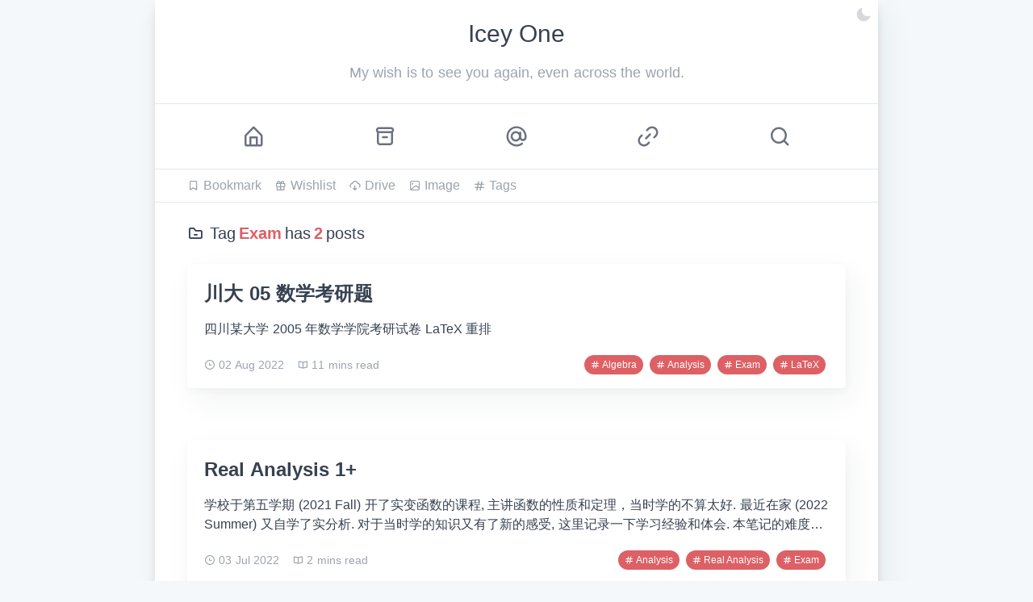

--- FILE ---
content_type: text/html
request_url: https://icey.one/tags/exam/
body_size: 6117
content:
<!DOCTYPE html>
<html lang="en-us" class="lang-en-us">
    <head><meta charset="UTF-8" />
<meta name="viewport" content="width=device-width, initial-scale=1.0" /><meta name="keywords" content="Math,Game,LaTeX," /><meta name="description" content="My wish is to see you again, even across the world." />
<meta itemprop="description" content="My wish is to see you again, even across the world." />
<meta http-equiv="X-UA-Compatible" content="ie=edge" />
<meta itemprop="name" content="Tags: Exam - Icey One" />
<link href="https://www.icey.one/index.xml" title="Tags: Exam - Icey One" type="application/rss+xml" rel="alternate" />
<title>Tags: Exam - Icey One</title><link rel="stylesheet" href="/main.1bd13204e5d44d883a9e4be2f985a2861983ba4d66971132ccf3ab68f60773c4.css" integrity="sha256-G9EyBOXUTYg6nkvi+YWihhmDuk1mlxEyzPOraPYHc8Q=" /><meta property="og:site_name" content="Tags: Exam - Icey One" />
<meta property="og:type" content="website" />
<meta property="og:title" content="Exam" />
<meta property="og:description" content="My wish is to see you again, even across the world." />
<meta property="og:url" content="https://www.icey.one/tags/exam/" /><meta property="article:publisher" content="https://www.icey.one/tags/exam/" /><meta property="og:updated_time" content=" 2024-12-31T23:09:29&#43;08:00 " /><meta name="theme-color" content="#dd6065" />
<meta name="mobile-web-app-capable" content="yes" />
<meta name="apple-mobile-web-app-title" content="Tags: Exam - Icey One" />
<meta name="apple-mobile-web-app-status-bar-style" content="white" />
<meta name="twitter:card" content="summary_large_image" /><meta name="twitter:title" content="Tags: Exam - Icey One" />
<meta name="twitter:description" content="My wish is to see you again, even across the world." />
<meta name="twitter:url" content="https://www.icey.one/tags/exam/" /><link rel="shortcut icon" href="/favicon.ico" type="image/x-icon" /><link rel="manifest" href="/manifest.json" /><link href="/icon.png" rel="shortcut icon" />
<link href="/icon.png" rel="Bookmark" />
<link rel="apple-touch-icon" href="/icon.png" />


    </head>
    
    <body class="dark:bg-darkBg dark:text-darkText">
        <div class="relative mx-auto shadow-lg md:max-w-4xl xl:max-w-4xl 2xl:max-w-4xl">
            <div class="main flex flex-col justify-between bg-white dark:bg-darkFg"><header class="relative"><div class=" text-center py-6 border-b dark:border-darkBorder"><div class="text-3xl">Icey One</div><div class="text-lg mt-4 text-gray-400">My wish is to see you again, even across the world.</div></div><nav id="nav" class="navbar top-0 z-10 flex items-center border-b px-5 py-6 dark:border-darkBorder md:px-10">
        <div class="route-items flex w-full items-center justify-around"><a
                    title="Home"
                    data-active-link="/"
                    href="/"
                    class=" relative flex cursor-pointer flex-col items-center text-gray-700 transition duration-150 ease-[ease]"
                >
                    <i
                        class="eva eva-home-outline flex h-8 w-8 items-center justify-center text-3xl leading-none text-gray-500 transition duration-150 ease-[ease] dark:text-darkTextPlaceholder"
                    ></i>
                    <span class="mt-1 block text-xs text-gray-400 dark:text-darkText sm:text-sm md:hidden">Home</span>
                </a><a
                    title="Archives"
                    data-active-link="/archives/"
                    href="/archives/"
                    class=" relative flex cursor-pointer flex-col items-center text-gray-700 transition duration-150 ease-[ease]"
                >
                    <i
                        class="eva eva-archive-outline flex h-8 w-8 items-center justify-center text-3xl leading-none text-gray-500 transition duration-150 ease-[ease] dark:text-darkTextPlaceholder"
                    ></i>
                    <span class="mt-1 block text-xs text-gray-400 dark:text-darkText sm:text-sm md:hidden">Archives</span>
                </a><a
                    title="About"
                    data-active-link="/about/"
                    href="/about/"
                    class=" relative flex cursor-pointer flex-col items-center text-gray-700 transition duration-150 ease-[ease]"
                >
                    <i
                        class="eva eva-at flex h-8 w-8 items-center justify-center text-3xl leading-none text-gray-500 transition duration-150 ease-[ease] dark:text-darkTextPlaceholder"
                    ></i>
                    <span class="mt-1 block text-xs text-gray-400 dark:text-darkText sm:text-sm md:hidden">About</span>
                </a><a
                    title="Links"
                    data-active-link="/links/"
                    href="/links/"
                    class=" relative flex cursor-pointer flex-col items-center text-gray-700 transition duration-150 ease-[ease]"
                >
                    <i
                        class="eva eva-link-2 flex h-8 w-8 items-center justify-center text-3xl leading-none text-gray-500 transition duration-150 ease-[ease] dark:text-darkTextPlaceholder"
                    ></i>
                    <span class="mt-1 block text-xs text-gray-400 dark:text-darkText sm:text-sm md:hidden">Links</span>
                </a><a
                    title="Search"
                    data-active-link="/search/"
                    href="/search/"
                    class=" relative flex cursor-pointer flex-col items-center text-gray-700 transition duration-150 ease-[ease]"
                >
                    <i
                        class="eva eva-search flex h-8 w-8 items-center justify-center text-3xl leading-none text-gray-500 transition duration-150 ease-[ease] dark:text-darkTextPlaceholder"
                    ></i>
                    <span class="mt-1 block text-xs text-gray-400 dark:text-darkText sm:text-sm md:hidden">Search</span>
                </a>
        </div>
    </nav><nav class="sub-navbar z-10 flex items-center border-b px-5 py-2 dark:border-darkBorder md:px-10"><a
                title="Bookmark"
                data-active-link="/bookmark/"
                href="/bookmark/"
                class=" relative flex cursor-pointer items-center mr-4 text-gray-400 dark:text-darkText transition duration-150 ease-[ease] hover:text-theme"
            >
                <i
                    class="eva eva-bookmark-outline leading-none mr-1"
                ></i>
                <span>Bookmark</span>
            </a><a
                title="Wishlist"
                data-active-link="/wishlist/"
                href="/wishlist/"
                class=" relative flex cursor-pointer items-center mr-4 text-gray-400 dark:text-darkText transition duration-150 ease-[ease] hover:text-theme"
            >
                <i
                    class="eva eva-gift-outline leading-none mr-1"
                ></i>
                <span>Wishlist</span>
            </a><a
                title="Drive"
                data-active-link="https://drive.icey.one"
                href="https://drive.icey.one"
                class=" relative flex cursor-pointer items-center mr-4 text-gray-400 dark:text-darkText transition duration-150 ease-[ease] hover:text-theme"
            >
                <i
                    class="eva eva-cloud-download-outline leading-none mr-1"
                ></i>
                <span>Drive</span>
            </a><a
                title="Image"
                data-active-link="https://image.icey.one"
                href="https://image.icey.one"
                class=" relative flex cursor-pointer items-center mr-4 text-gray-400 dark:text-darkText transition duration-150 ease-[ease] hover:text-theme"
            >
                <i
                    class="eva eva-image-outline leading-none mr-1"
                ></i>
                <span>Image</span>
            </a><a
                title="Tags"
                data-active-link="/tags/"
                href="/tags/"
                class=" relative flex cursor-pointer items-center mr-4 text-gray-400 dark:text-darkText transition duration-150 ease-[ease] hover:text-theme"
            >
                <i
                    class="eva eva-hash-outline leading-none mr-1"
                ></i>
                <span>Tags</span>
            </a></nav><div class="dark-mode-switch absolute right-0 top-0 z-10 cursor-pointer pr-2 pt-2 text-xl leading-none">
    <i class="eva eva-moon opacity-20 dark:opacity-70"></i>
</div>
</header>
<main class="relative flex flex-grow " id="swup"><style>:root {
        --font:Roboto, "Helvetica Neue", Helvetica, Arial, sans-serif;
    }</style><div class="type-tags layout- w-full"><div class="page-blog relative px-6 md:px-10">
        <div class="article-list mx-auto">
            <div class="flex items-center py-6 text-xl">
                <i class="eva eva-folder-remove-outline mr-2"></i>Tag <b class="text-theme mx-1">Exam</b> has <b class="text-theme mx-1">2</b> posts</div>
            <div><article
    class="article group relative mb-10 overflow-hidden rounded border bg-white transition duration-300 ease-[ease] dark:border-darkBorder dark:bg-darkBgAccent sm:border-transparent sm:hover:border-gray-200 sm:hover:shadow-none sm:dark:hover:border-gray-600 md:mb-16"
><a href="/math/scu-05/" class="block px-5 pt-5 dark:border-darkBorder">
    <div class="text-2xl font-bold transition line-clamp-2 group-hover:text-theme md:line-clamp-3">川大 05 数学考研题</div><div class="mt-4 mb-1 line-clamp-2" title="四川某大学 2005 年数学学院考研试卷 LaTeX 重排">四川某大学 2005 年数学学院考研试卷 LaTeX 重排</div></a><div class="article-info flex justify-between px-5 py-4 text-sm">
    <div class=" flex text-gray-400 dark:text-gray-400">
        <div class="mr-3 flex items-center md:mr-4">
            <i class="eva eva-clock-outline mr-1"></i>
            <span>
                <time
                    class="block"
                    title="02 Aug 2022 15:08:12"datetime="2022-08-02T15:08:12+08:00">02 Aug 2022</time
                >
            </span>
        </div>
        <div class="mr-3 hidden items-center sm:flex md:mr-4">
            <i class="eva eva-book-open-outline mr-1"></i>
            <span>11 mins read</span>
        </div>
        
    </div>
    <div class="hidden items-center text-xs sm:flex"><a
                    href="/tags/algebra"
                    title="Algebra"
                    class="tag mx-1 flex items-center rounded-full bg-theme px-2 py-1 text-white transition duration-300 ease-[ease] dark:text-darkText"
                >
                    <i class="eva eva-hash-outline mr-0.5"></i>
                    <span>Algebra</span>
                </a><a
                    href="/tags/analysis"
                    title="Analysis"
                    class="tag mx-1 flex items-center rounded-full bg-theme px-2 py-1 text-white transition duration-300 ease-[ease] dark:text-darkText"
                >
                    <i class="eva eva-hash-outline mr-0.5"></i>
                    <span>Analysis</span>
                </a><a
                    href="/tags/exam"
                    title="Exam"
                    class="tag mx-1 flex items-center rounded-full bg-theme px-2 py-1 text-white transition duration-300 ease-[ease] dark:text-darkText"
                >
                    <i class="eva eva-hash-outline mr-0.5"></i>
                    <span>Exam</span>
                </a><a
                    href="/tags/latex"
                    title="LaTeX"
                    class="tag mx-1 flex items-center rounded-full bg-theme px-2 py-1 text-white transition duration-300 ease-[ease] dark:text-darkText"
                >
                    <i class="eva eva-hash-outline mr-0.5"></i>
                    <span>LaTeX</span>
                </a></div>
    <div class="flex items-center sm:hidden"><a
                    href="/tags/algebra"
                    title="Algebra"
                    class="mx-1 flex items-center text-gray-500 text-opacity-70 hover:text-opacity-100 dark:text-darkText"
                >
                    <i class="eva eva-hash-outline mr-0.5"></i>
                    <span>Algebra</span>
                </a><a
                    href="/tags/analysis"
                    title="Analysis"
                    class="mx-1 flex items-center text-gray-500 text-opacity-70 hover:text-opacity-100 dark:text-darkText"
                >
                    <i class="eva eva-hash-outline mr-0.5"></i>
                    <span>Analysis</span>
                </a><a
                    href="/tags/exam"
                    title="Exam"
                    class="mx-1 flex items-center text-gray-500 text-opacity-70 hover:text-opacity-100 dark:text-darkText"
                >
                    <i class="eva eva-hash-outline mr-0.5"></i>
                    <span>Exam</span>
                </a></div>
</div>
</article><article
    class="article group relative mb-10 overflow-hidden rounded border bg-white transition duration-300 ease-[ease] dark:border-darkBorder dark:bg-darkBgAccent sm:border-transparent sm:hover:border-gray-200 sm:hover:shadow-none sm:dark:hover:border-gray-600 md:mb-16"
><a href="/math/real-analysis/" class="block px-5 pt-5 dark:border-darkBorder">
    <div class="text-2xl font-bold transition line-clamp-2 group-hover:text-theme md:line-clamp-3">Real Analysis 1&#43;</div><div class="mt-4 mb-1 line-clamp-2" title="学校于第五学期 (2021 Fall) 开了实变函数的课程, 主讲函数的性质和定理，当时学的不算太好. 最近在家 (2022 Summer) 又自学了实分析. 对于当时学的知识又有了新的感受, 这里记录一下学习经验和体会. 本笔记的难度略高, 但仍处于本科水平.">学校于第五学期 (2021 Fall) 开了实变函数的课程, 主讲函数的性质和定理，当时学的不算太好. 最近在家 (2022 Summer) 又自学了实分析. 对于当时学的知识又有了新的感受, 这里记录一下学习经验和体会. 本笔记的难度略高, 但仍处于本科水平.</div></a><div class="article-info flex justify-between px-5 py-4 text-sm">
    <div class=" flex text-gray-400 dark:text-gray-400">
        <div class="mr-3 flex items-center md:mr-4">
            <i class="eva eva-clock-outline mr-1"></i>
            <span>
                <time
                    class="block"
                    title="03 Jul 2022 10:51:41"datetime="2022-07-03T10:51:41+08:00">03 Jul 2022</time
                >
            </span>
        </div>
        <div class="mr-3 hidden items-center sm:flex md:mr-4">
            <i class="eva eva-book-open-outline mr-1"></i>
            <span>2 mins read</span>
        </div>
        
    </div>
    <div class="hidden items-center text-xs sm:flex"><a
                    href="/tags/analysis"
                    title="Analysis"
                    class="tag mx-1 flex items-center rounded-full bg-theme px-2 py-1 text-white transition duration-300 ease-[ease] dark:text-darkText"
                >
                    <i class="eva eva-hash-outline mr-0.5"></i>
                    <span>Analysis</span>
                </a><a
                    href="/tags/real-analysis"
                    title="Real Analysis"
                    class="tag mx-1 flex items-center rounded-full bg-theme px-2 py-1 text-white transition duration-300 ease-[ease] dark:text-darkText"
                >
                    <i class="eva eva-hash-outline mr-0.5"></i>
                    <span>Real Analysis</span>
                </a><a
                    href="/tags/exam"
                    title="Exam"
                    class="tag mx-1 flex items-center rounded-full bg-theme px-2 py-1 text-white transition duration-300 ease-[ease] dark:text-darkText"
                >
                    <i class="eva eva-hash-outline mr-0.5"></i>
                    <span>Exam</span>
                </a></div>
    <div class="flex items-center sm:hidden"><a
                    href="/tags/analysis"
                    title="Analysis"
                    class="mx-1 flex items-center text-gray-500 text-opacity-70 hover:text-opacity-100 dark:text-darkText"
                >
                    <i class="eva eva-hash-outline mr-0.5"></i>
                    <span>Analysis</span>
                </a><a
                    href="/tags/real-analysis"
                    title="Real Analysis"
                    class="mx-1 flex items-center text-gray-500 text-opacity-70 hover:text-opacity-100 dark:text-darkText"
                >
                    <i class="eva eva-hash-outline mr-0.5"></i>
                    <span>Real Analysis</span>
                </a><a
                    href="/tags/exam"
                    title="Exam"
                    class="mx-1 flex items-center text-gray-500 text-opacity-70 hover:text-opacity-100 dark:text-darkText"
                >
                    <i class="eva eva-hash-outline mr-0.5"></i>
                    <span>Exam</span>
                </a></div>
</div>
</article></div>
        </div><nav role="navigation" class="pagination bottom-0 left-0 flex w-full items-center justify-between pb-10 text-gray-600 dark:text-darkTextPlaceholder">
    <a
        href="/"
        title="Prev"
        class="opacity-0 pointer-events-noneflex h-10 w-10 cursor-pointer items-center justify-center rounded-full border bg-white text-xl transition duration-300 ease-[ease] hover:border-none hover:bg-theme hover:text-white dark:border-darkBorder dark:bg-darkBgAccent dark:text-darkTextPlaceholder dark:hover:text-darkText"
    >
        <i class="eva eva-arrow-left-outline"></i>
    </a>
    <span>- Page 1 of  1th -</span>
    <a
        href="/"
        title="Next"
        class="opacity-0 pointer-events-noneflex h-10 w-10 cursor-pointer items-center justify-center rounded-full border bg-white text-xl transition duration-300 ease-[ease] hover:border-none hover:bg-theme hover:text-white dark:border-darkBorder dark:bg-darkBgAccent dark:text-darkTextPlaceholder dark:hover:text-darkText"
    >
        <i class="eva eva-arrow-right-outline"></i>
    </a>
</nav></div></div>
                </main><footer>
    <div
        class="com-footer flex flex-col items-center border-t py-4 px-4 text-sm leading-none text-gray-600 dark:border-darkBorder dark:text-darkTextPlaceholder md:flex-row md:justify-between"
    >
        <div class="mb-2 flex items-center justify-between text-center md:mb-0">
            <span class="">© 2021 - 2024 <a href="https://www.icey.one">Icey One</a></span>
        </div>
        
        <div class="flex items-center"><span class="noscript-hidden mx-1.5 hidden opacity-50 md:block"> | </span><a data-no-swup href="https://www.icey.one/index.xml" target="_blank" class="mr-1.5 hover:text-theme">
                    <span class=" md:hidden lg:inline"><svg t="1650887361919" class="mr-0.5 w-3 fill-current text-inherit inline-block align-top" viewBox="0 0 1024 1024" version="1.1" xmlns="http://www.w3.org/2000/svg" p-id="3091"><path d="M320.16155 831.918c0 70.738-57.344 128.082-128.082 128.082S63.99955 902.656 63.99955 831.918s57.344-128.082 128.082-128.082 128.08 57.346 128.08 128.082z m351.32 94.5c-16.708-309.2-264.37-557.174-573.9-573.9C79.31155 351.53 63.99955 366.21 63.99955 384.506v96.138c0 16.83 12.98 30.944 29.774 32.036 223.664 14.568 402.946 193.404 417.544 417.544 1.094 16.794 15.208 29.774 32.036 29.774h96.138c18.298 0.002 32.978-15.31 31.99-33.58z m288.498 0.576C943.19155 459.354 566.92955 80.89 97.00555 64.02 78.94555 63.372 63.99955 77.962 63.99955 96.032v96.136c0 17.25 13.67 31.29 30.906 31.998 382.358 15.678 689.254 322.632 704.93 704.93 0.706 17.236 14.746 30.906 31.998 30.906h96.136c18.068-0.002 32.658-14.948 32.01-33.008z" p-id="3092"></path></svg></span>
                    <span>RSS</span>
                </a><a data-no-swup href="https://www.icey.one/sitemap.xml" target="_blank" class="mr-1.5 hover:text-theme">
                    <span class=" md:hidden lg:inline"><svg t="1650887940556" class="mr-0.5 w-3 fill-current text-inherit inline-block align-top" viewBox="0 0 1024 1024" version="1.1" xmlns="http://www.w3.org/2000/svg" p-id="6291"><path d="M950.044 625.778h-68.266v-56.89c0-45.51-39.822-85.332-85.334-85.332h-256v-85.334h68.267c39.822 0 73.956-34.133 73.956-73.955V130.844c0-39.822-34.134-73.955-73.956-73.955H415.29c-39.822 0-73.956 34.133-73.956 73.955v193.423c0 39.822 34.134 73.955 73.956 73.955h68.267v85.334h-256c-45.512 0-85.334 39.822-85.334 85.333v56.889H73.956C34.133 625.778 0 659.91 0 699.733v193.423c0 39.822 34.133 73.955 73.956 73.955h193.422c39.822 0 73.955-34.133 73.955-73.955V699.733c0-39.822-34.133-73.955-73.955-73.955H199.11v-56.89c0-17.066 11.378-28.444 28.445-28.444h568.888c17.067 0 28.445 11.378 28.445 28.445v56.889h-68.267c-39.822 0-73.955 34.133-73.955 73.955v193.423c0 39.822 34.133 73.955 73.955 73.955h193.422c39.823 0 73.956-34.133 73.956-73.955V699.733c0-39.822-34.133-73.955-73.956-73.955z" p-id="6292"></path></svg></span>
                    <span>Sitemap</span>
                </a></div>

        <div class="flex items-center">
            <span class="noscript-hidden mx-1.5 hidden opacity-50 md:block"> | </span>
            <script async src="//busuanzi.ibruce.info/busuanzi/2.3/busuanzi.pure.mini.js"></script>
            <span id="busuanzi_container">
                <link rel="stylesheet" href="//maxcdn.bootstrapcdn.com/font-awesome/4.3.0/css/font-awesome.min.css">
                <i class="fa fa-user &nbsp"></i>
                <span id="busuanzi_value_site_uv"></span> 
                <i class="fa fa-eye &nbsp"></i>
                <span id="busuanzi_value_site_pv"></span>
            </span>
        </div><div id="run-time" class="mt-2 flex-grow text-right md:mt-0">
    <span>Run time: </span><b id="run-time-d">0</b>
    <span class="text-xs">days</span>
    <b id="run-time-h">0</b>
    <span class="text-xs">h</span>
    <b id="run-time-m">0</b>
    <span class="text-xs">m</span>
    <b id="run-time-s">0</b>
    <span class="text-xs">s</span>
</div>
</div>

    <script type="text/javascript">
window.__theme = {
    cdn: '',
    pjax: true ,
    isServer: false ,
    $version:"",
    lang: 'en-us',
    imageZoom: true ,
    lazyload: true ,
    bionicReading: {
        enabled: false ,
        skipLinks: false ,
        autoBionic: false ,
        excludeWords:[],
        excludeClasses:["github"],
        excludeNodeNames:[],
    },
    katex: true ,
    search: true ,
    backtop: true ,
    pangu: false ,
    autoDarkMode: false ,
    googleAnalytics:false,
    hugoEncrypt: {
        wrongPasswordText: 'Password is incorrect',
        userStorage:window['sessionStorage'],
    },
    console: {
        enabled: false ,
        leftColor: '#dd6065',
        rightColor: '#feb462',
        leftText: 'Hugo Theme Luna',
        rightText: 'Powered by Hugo ❤ Luna',
    },
    assets: {
        error_svg: "\/images\/error.svg",
        search_svg: "\/images\/search.svg",
    },
    i18n: {
        copy: {
            success: "Copy success",
            failed: "Copy failed",
            copyCode: "Copy code",
        },
        search: {
            untitled: "Untitled",
            loadFailure: "Initialization of the search engine failed",
            input: "Type keywords here...",
        },
        darkMode: {
            dark: "Switch to dark mode",
            light: "Switch to light mode"
        }
    },creatTime: "2021\/12\/25"}
</script>
<script type="text/javascript" src="/ts/main.8e295b15f0585a5f11d9fcb5027f5ce796cb7c01d14f5b6e049f8ce29de54b41.js" defer integrity="sha256-jilbFfBYWl8R2fy1An9c55bLfAHRT1tuBJ&#43;M4p3lS0E="></script><script>
    if ('serviceWorker' in navigator) {
        window.addEventListener('load', function() {
            navigator.serviceWorker.register('\/sw.js');
        });
    }
</script>





<script>
    
    
</script>

<script data-swup-reload-script>
    
    
</script>
</footer>
</div>
        </div><a
        href="#nav"
        title="Back to top"
        id="back-top"
        class="fixed right-6 bottom-9 z-10 translate-y-3 scale-90 cursor-pointer rounded-full bg-white opacity-0 transition duration-300 ease-[ease] dark:bg-darkBgAccent sm:scale-100"
    >
        <div class="relative">
            <div class="absolute left-0 top-0 flex h-full w-full items-center justify-center text-xl">
                <i class="eva eva-arrow-upward-outline"></i>
            </div>
            <svg id="svg" width="54" height="54" viewBox="0 0 54 54" preserveAspectRatio="xMinYMin meet">
                <circle
                    transform="rotate(-90, 27 , 27)"
                    style="stroke-dasharray: 157, 157; stroke-dashoffset: 157;"
                    cx="27"
                    cy="27"
                    r="25"
                    fill="none"
                    stroke-width="4"
                    stroke-linecap="round"
                    stroke="var(--theme)"
                />
            </svg>
        </div>
    </a><noscript>
    <style>
        .dark-mode-switch,
        #run-time,
        #bionicReading,
        .noscript-hidden,
        [data-clipboard-text],
        [data-lazyload] {
            display: none;
        }
        #back-top {
            opacity: 1;
        }
        .noscript-show {
            display: initial;
        }
    </style>
</noscript>
</body>
</html>


--- FILE ---
content_type: text/css
request_url: https://icey.one/main.1bd13204e5d44d883a9e4be2f985a2861983ba4d66971132ccf3ab68f60773c4.css
body_size: 20877
content:
@charset "UTF-8";@font-face{font-display:swap;font-family:KaTeX_AMS;font-style:normal;font-weight:400;src:url(fonts/KaTeX_AMS-Regular.woff2) format("woff2"),url(fonts/KaTeX_AMS-Regular.woff) format("woff"),url(fonts/KaTeX_AMS-Regular.ttf) format("truetype")}@font-face{font-display:swap;font-family:KaTeX_Caligraphic;font-style:normal;font-weight:700;src:url(fonts/KaTeX_Caligraphic-Bold.woff2) format("woff2"),url(fonts/KaTeX_Caligraphic-Bold.woff) format("woff"),url(fonts/KaTeX_Caligraphic-Bold.ttf) format("truetype")}@font-face{font-display:swap;font-family:KaTeX_Caligraphic;font-style:normal;font-weight:400;src:url(fonts/KaTeX_Caligraphic-Regular.woff2) format("woff2"),url(fonts/KaTeX_Caligraphic-Regular.woff) format("woff"),url(fonts/KaTeX_Caligraphic-Regular.ttf) format("truetype")}@font-face{font-display:swap;font-family:KaTeX_Fraktur;font-style:normal;font-weight:700;src:url(fonts/KaTeX_Fraktur-Bold.woff2) format("woff2"),url(fonts/KaTeX_Fraktur-Bold.woff) format("woff"),url(fonts/KaTeX_Fraktur-Bold.ttf) format("truetype")}@font-face{font-display:swap;font-family:KaTeX_Fraktur;font-style:normal;font-weight:400;src:url(fonts/KaTeX_Fraktur-Regular.woff2) format("woff2"),url(fonts/KaTeX_Fraktur-Regular.woff) format("woff"),url(fonts/KaTeX_Fraktur-Regular.ttf) format("truetype")}@font-face{font-display:swap;font-family:KaTeX_Main;font-style:normal;font-weight:700;src:url(fonts/KaTeX_Main-Bold.woff2) format("woff2"),url(fonts/KaTeX_Main-Bold.woff) format("woff"),url(fonts/KaTeX_Main-Bold.ttf) format("truetype")}@font-face{font-display:swap;font-family:KaTeX_Main;font-style:italic;font-weight:700;src:url(fonts/KaTeX_Main-BoldItalic.woff2) format("woff2"),url(fonts/KaTeX_Main-BoldItalic.woff) format("woff"),url(fonts/KaTeX_Main-BoldItalic.ttf) format("truetype")}@font-face{font-display:swap;font-family:KaTeX_Main;font-style:italic;font-weight:400;src:url(fonts/KaTeX_Main-Italic.woff2) format("woff2"),url(fonts/KaTeX_Main-Italic.woff) format("woff"),url(fonts/KaTeX_Main-Italic.ttf) format("truetype")}@font-face{font-display:swap;font-family:KaTeX_Main;font-style:normal;font-weight:400;src:url(fonts/KaTeX_Main-Regular.woff2) format("woff2"),url(fonts/KaTeX_Main-Regular.woff) format("woff"),url(fonts/KaTeX_Main-Regular.ttf) format("truetype")}@font-face{font-display:swap;font-family:KaTeX_Math;font-style:italic;font-weight:700;src:url(fonts/KaTeX_Math-BoldItalic.woff2) format("woff2"),url(fonts/KaTeX_Math-BoldItalic.woff) format("woff"),url(fonts/KaTeX_Math-BoldItalic.ttf) format("truetype")}@font-face{font-display:swap;font-family:KaTeX_Math;font-style:italic;font-weight:400;src:url(fonts/KaTeX_Math-Italic.woff2) format("woff2"),url(fonts/KaTeX_Math-Italic.woff) format("woff"),url(fonts/KaTeX_Math-Italic.ttf) format("truetype")}@font-face{font-display:swap;font-family:KaTeX_Script;font-style:normal;font-weight:400;src:url(fonts/KaTeX_Script-Regular.woff2) format("woff2"),url(fonts/KaTeX_Script-Regular.woff) format("woff"),url(fonts/KaTeX_Script-Regular.ttf) format("truetype")}@font-face{font-display:swap;font-family:KaTeX_Size1;font-style:normal;font-weight:400;src:url(fonts/KaTeX_Size1-Regular.woff2) format("woff2"),url(fonts/KaTeX_Size1-Regular.woff) format("woff"),url(fonts/KaTeX_Size1-Regular.ttf) format("truetype")}@font-face{font-display:swap;font-family:KaTeX_Size2;font-style:normal;font-weight:400;src:url(fonts/KaTeX_Size2-Regular.woff2) format("woff2"),url(fonts/KaTeX_Size2-Regular.woff) format("woff"),url(fonts/KaTeX_Size2-Regular.ttf) format("truetype")}@font-face{font-display:swap;font-family:KaTeX_Size3;font-style:normal;font-weight:400;src:url(fonts/KaTeX_Size3-Regular.woff2) format("woff2"),url(fonts/KaTeX_Size3-Regular.woff) format("woff"),url(fonts/KaTeX_Size3-Regular.ttf) format("truetype")}@font-face{font-display:swap;font-family:KaTeX_Size4;font-style:normal;font-weight:400;src:url(fonts/KaTeX_Size4-Regular.woff2) format("woff2"),url(fonts/KaTeX_Size4-Regular.woff) format("woff"),url(fonts/KaTeX_Size4-Regular.ttf) format("truetype")}@font-face{font-display:swap;font-family:KaTeX_Typewriter;font-style:normal;font-weight:400;src:url(fonts/KaTeX_Typewriter-Regular.woff2) format("woff2"),url(fonts/KaTeX_Typewriter-Regular.woff) format("woff"),url(fonts/KaTeX_Typewriter-Regular.ttf) format("truetype")}.katex{font:normal 1.21em KaTeX_Main,Times New Roman,serif;line-height:1.2;text-indent:0;text-rendering:auto}.katex *{-ms-high-contrast-adjust:none!important;border-color:currentColor}.katex .katex-version:after{content:"0.15.3"}.katex .katex-mathml{clip:rect(.0625rem,.0625rem,.0625rem,.0625rem);border:0;height:.0625rem;overflow:hidden;padding:0;position:absolute;width:.0625rem}.katex .katex-html>.newline{display:block}.katex .base{position:relative;white-space:nowrap;width:-moz-min-content;width:min-content}.katex .base,.katex .strut{display:inline-block}.katex .textbf{font-weight:700}.katex .textit{font-style:italic}.katex .textrm{font-family:KaTeX_Main}.katex .textsf{font-family:KaTeX_SansSerif}.katex .texttt{font-family:KaTeX_Typewriter}.katex .mathnormal{font-family:KaTeX_Math;font-style:italic}.katex .mathit{font-family:KaTeX_Main;font-style:italic}.katex .mathrm{font-style:normal}.katex .mathbf{font-family:KaTeX_Main;font-weight:700}.katex .boldsymbol{font-family:KaTeX_Math;font-style:italic;font-weight:700}.katex .amsrm,.katex .mathbb,.katex .textbb{font-family:KaTeX_AMS}.katex .mathcal{font-family:KaTeX_Caligraphic}.katex .mathfrak,.katex .textfrak{font-family:KaTeX_Fraktur}.katex .mathtt{font-family:KaTeX_Typewriter}.katex .mathscr,.katex .textscr{font-family:KaTeX_Script}.katex .mathsf,.katex .textsf{font-family:KaTeX_SansSerif}.katex .mathboldsf,.katex .textboldsf{font-family:KaTeX_SansSerif;font-weight:700}.katex .mathitsf,.katex .textitsf{font-family:KaTeX_SansSerif;font-style:italic}.katex .mainrm{font-family:KaTeX_Main;font-style:normal}.katex .vlist-t{border-collapse:collapse;display:inline-table;table-layout:fixed}.katex .vlist-r{display:table-row}.katex .vlist{display:table-cell;position:relative;vertical-align:bottom}.katex .vlist>span{display:block;height:0;position:relative}.katex .vlist>span>span{display:inline-block}.katex .vlist>span>.pstrut{overflow:hidden;width:0}.katex .vlist-t2{margin-right:-.125rem}.katex .vlist-s{display:table-cell;font-size:.0625rem;min-width:.125rem;vertical-align:bottom;width:.125rem}.katex .vbox{align-items:baseline;display:inline-flex;flex-direction:column}.katex .hbox{width:100%}.katex .hbox,.katex .thinbox{display:inline-flex;flex-direction:row}.katex .thinbox{max-width:0;width:0}.katex .msupsub{text-align:left}.katex .mfrac>span>span{text-align:center}.katex .mfrac .frac-line{border-bottom-style:solid;display:inline-block;width:100%}.katex .hdashline,.katex .hline,.katex .mfrac .frac-line,.katex .overline .overline-line,.katex .rule,.katex .underline .underline-line{min-height:.0625rem}.katex .mspace{display:inline-block}.katex .clap,.katex .llap,.katex .rlap{position:relative;width:0}.katex .clap>.inner,.katex .llap>.inner,.katex .rlap>.inner{position:absolute}.katex .clap>.fix,.katex .llap>.fix,.katex .rlap>.fix{display:inline-block}.katex .llap>.inner{right:0}.katex .clap>.inner,.katex .rlap>.inner{left:0}.katex .clap>.inner>span{margin-left:-50%;margin-right:50%}.katex .rule{border:0 solid;display:inline-block;position:relative}.katex .hline,.katex .overline .overline-line,.katex .underline .underline-line{border-bottom-style:solid;display:inline-block;width:100%}.katex .hdashline{border-bottom-style:dashed;display:inline-block;width:100%}.katex .sqrt>.root{margin-left:.27777778em;margin-right:-.55555556em}.katex .fontsize-ensurer.reset-size1.size1,.katex .sizing.reset-size1.size1{font-size:1em}.katex .fontsize-ensurer.reset-size1.size2,.katex .sizing.reset-size1.size2{font-size:1.2em}.katex .fontsize-ensurer.reset-size1.size3,.katex .sizing.reset-size1.size3{font-size:1.4em}.katex .fontsize-ensurer.reset-size1.size4,.katex .sizing.reset-size1.size4{font-size:1.6em}.katex .fontsize-ensurer.reset-size1.size5,.katex .sizing.reset-size1.size5{font-size:1.8em}.katex .fontsize-ensurer.reset-size1.size6,.katex .sizing.reset-size1.size6{font-size:2em}.katex .fontsize-ensurer.reset-size1.size7,.katex .sizing.reset-size1.size7{font-size:2.4em}.katex .fontsize-ensurer.reset-size1.size8,.katex .sizing.reset-size1.size8{font-size:2.88em}.katex .fontsize-ensurer.reset-size1.size9,.katex .sizing.reset-size1.size9{font-size:3.456em}.katex .fontsize-ensurer.reset-size1.size10,.katex .sizing.reset-size1.size10{font-size:4.148em}.katex .fontsize-ensurer.reset-size1.size11,.katex .sizing.reset-size1.size11{font-size:4.976em}.katex .fontsize-ensurer.reset-size2.size1,.katex .sizing.reset-size2.size1{font-size:.83333333em}.katex .fontsize-ensurer.reset-size2.size2,.katex .sizing.reset-size2.size2{font-size:1em}.katex .fontsize-ensurer.reset-size2.size3,.katex .sizing.reset-size2.size3{font-size:1.16666667em}.katex .fontsize-ensurer.reset-size2.size4,.katex .sizing.reset-size2.size4{font-size:1.33333333em}.katex .fontsize-ensurer.reset-size2.size5,.katex .sizing.reset-size2.size5{font-size:1.5em}.katex .fontsize-ensurer.reset-size2.size6,.katex .sizing.reset-size2.size6{font-size:1.66666667em}.katex .fontsize-ensurer.reset-size2.size7,.katex .sizing.reset-size2.size7{font-size:2em}.katex .fontsize-ensurer.reset-size2.size8,.katex .sizing.reset-size2.size8{font-size:2.4em}.katex .fontsize-ensurer.reset-size2.size9,.katex .sizing.reset-size2.size9{font-size:2.88em}.katex .fontsize-ensurer.reset-size2.size10,.katex .sizing.reset-size2.size10{font-size:3.45666667em}.katex .fontsize-ensurer.reset-size2.size11,.katex .sizing.reset-size2.size11{font-size:4.14666667em}.katex .fontsize-ensurer.reset-size3.size1,.katex .sizing.reset-size3.size1{font-size:.71428571em}.katex .fontsize-ensurer.reset-size3.size2,.katex .sizing.reset-size3.size2{font-size:.85714286em}.katex .fontsize-ensurer.reset-size3.size3,.katex .sizing.reset-size3.size3{font-size:1em}.katex .fontsize-ensurer.reset-size3.size4,.katex .sizing.reset-size3.size4{font-size:1.14285714em}.katex .fontsize-ensurer.reset-size3.size5,.katex .sizing.reset-size3.size5{font-size:1.28571429em}.katex .fontsize-ensurer.reset-size3.size6,.katex .sizing.reset-size3.size6{font-size:1.42857143em}.katex .fontsize-ensurer.reset-size3.size7,.katex .sizing.reset-size3.size7{font-size:1.71428571em}.katex .fontsize-ensurer.reset-size3.size8,.katex .sizing.reset-size3.size8{font-size:2.05714286em}.katex .fontsize-ensurer.reset-size3.size9,.katex .sizing.reset-size3.size9{font-size:2.46857143em}.katex .fontsize-ensurer.reset-size3.size10,.katex .sizing.reset-size3.size10{font-size:2.96285714em}.katex .fontsize-ensurer.reset-size3.size11,.katex .sizing.reset-size3.size11{font-size:3.55428571em}.katex .fontsize-ensurer.reset-size4.size1,.katex .sizing.reset-size4.size1{font-size:.625em}.katex .fontsize-ensurer.reset-size4.size2,.katex .sizing.reset-size4.size2{font-size:.75em}.katex .fontsize-ensurer.reset-size4.size3,.katex .sizing.reset-size4.size3{font-size:.875em}.katex .fontsize-ensurer.reset-size4.size4,.katex .sizing.reset-size4.size4{font-size:1em}.katex .fontsize-ensurer.reset-size4.size5,.katex .sizing.reset-size4.size5{font-size:1.125em}.katex .fontsize-ensurer.reset-size4.size6,.katex .sizing.reset-size4.size6{font-size:1.25em}.katex .fontsize-ensurer.reset-size4.size7,.katex .sizing.reset-size4.size7{font-size:1.5em}.katex .fontsize-ensurer.reset-size4.size8,.katex .sizing.reset-size4.size8{font-size:1.8em}.katex .fontsize-ensurer.reset-size4.size9,.katex .sizing.reset-size4.size9{font-size:2.16em}.katex .fontsize-ensurer.reset-size4.size10,.katex .sizing.reset-size4.size10{font-size:2.5925em}.katex .fontsize-ensurer.reset-size4.size11,.katex .sizing.reset-size4.size11{font-size:3.11em}.katex .fontsize-ensurer.reset-size5.size1,.katex .sizing.reset-size5.size1{font-size:.55555556em}.katex .fontsize-ensurer.reset-size5.size2,.katex .sizing.reset-size5.size2{font-size:.66666667em}.katex .fontsize-ensurer.reset-size5.size3,.katex .sizing.reset-size5.size3{font-size:.77777778em}.katex .fontsize-ensurer.reset-size5.size4,.katex .sizing.reset-size5.size4{font-size:.88888889em}.katex .fontsize-ensurer.reset-size5.size5,.katex .sizing.reset-size5.size5{font-size:1em}.katex .fontsize-ensurer.reset-size5.size6,.katex .sizing.reset-size5.size6{font-size:1.11111111em}.katex .fontsize-ensurer.reset-size5.size7,.katex .sizing.reset-size5.size7{font-size:1.33333333em}.katex .fontsize-ensurer.reset-size5.size8,.katex .sizing.reset-size5.size8{font-size:1.6em}.katex .fontsize-ensurer.reset-size5.size9,.katex .sizing.reset-size5.size9{font-size:1.92em}.katex .fontsize-ensurer.reset-size5.size10,.katex .sizing.reset-size5.size10{font-size:2.30444444em}.katex .fontsize-ensurer.reset-size5.size11,.katex .sizing.reset-size5.size11{font-size:2.76444444em}.katex .fontsize-ensurer.reset-size6.size1,.katex .sizing.reset-size6.size1{font-size:.5em}.katex .fontsize-ensurer.reset-size6.size2,.katex .sizing.reset-size6.size2{font-size:.6em}.katex .fontsize-ensurer.reset-size6.size3,.katex .sizing.reset-size6.size3{font-size:.7em}.katex .fontsize-ensurer.reset-size6.size4,.katex .sizing.reset-size6.size4{font-size:.8em}.katex .fontsize-ensurer.reset-size6.size5,.katex .sizing.reset-size6.size5{font-size:.9em}.katex .fontsize-ensurer.reset-size6.size6,.katex .sizing.reset-size6.size6{font-size:1em}.katex .fontsize-ensurer.reset-size6.size7,.katex .sizing.reset-size6.size7{font-size:1.2em}.katex .fontsize-ensurer.reset-size6.size8,.katex .sizing.reset-size6.size8{font-size:1.44em}.katex .fontsize-ensurer.reset-size6.size9,.katex .sizing.reset-size6.size9{font-size:1.728em}.katex .fontsize-ensurer.reset-size6.size10,.katex .sizing.reset-size6.size10{font-size:2.074em}.katex .fontsize-ensurer.reset-size6.size11,.katex .sizing.reset-size6.size11{font-size:2.488em}.katex .fontsize-ensurer.reset-size7.size1,.katex .sizing.reset-size7.size1{font-size:.41666667em}.katex .fontsize-ensurer.reset-size7.size2,.katex .sizing.reset-size7.size2{font-size:.5em}.katex .fontsize-ensurer.reset-size7.size3,.katex .sizing.reset-size7.size3{font-size:.58333333em}.katex .fontsize-ensurer.reset-size7.size4,.katex .sizing.reset-size7.size4{font-size:.66666667em}.katex .fontsize-ensurer.reset-size7.size5,.katex .sizing.reset-size7.size5{font-size:.75em}.katex .fontsize-ensurer.reset-size7.size6,.katex .sizing.reset-size7.size6{font-size:.83333333em}.katex .fontsize-ensurer.reset-size7.size7,.katex .sizing.reset-size7.size7{font-size:1em}.katex .fontsize-ensurer.reset-size7.size8,.katex .sizing.reset-size7.size8{font-size:1.2em}.katex .fontsize-ensurer.reset-size7.size9,.katex .sizing.reset-size7.size9{font-size:1.44em}.katex .fontsize-ensurer.reset-size7.size10,.katex .sizing.reset-size7.size10{font-size:1.72833333em}.katex .fontsize-ensurer.reset-size7.size11,.katex .sizing.reset-size7.size11{font-size:2.07333333em}.katex .fontsize-ensurer.reset-size8.size1,.katex .sizing.reset-size8.size1{font-size:.34722222em}.katex .fontsize-ensurer.reset-size8.size2,.katex .sizing.reset-size8.size2{font-size:.41666667em}.katex .fontsize-ensurer.reset-size8.size3,.katex .sizing.reset-size8.size3{font-size:.48611111em}.katex .fontsize-ensurer.reset-size8.size4,.katex .sizing.reset-size8.size4{font-size:.55555556em}.katex .fontsize-ensurer.reset-size8.size5,.katex .sizing.reset-size8.size5{font-size:.625em}.katex .fontsize-ensurer.reset-size8.size6,.katex .sizing.reset-size8.size6{font-size:.69444444em}.katex .fontsize-ensurer.reset-size8.size7,.katex .sizing.reset-size8.size7{font-size:.83333333em}.katex .fontsize-ensurer.reset-size8.size8,.katex .sizing.reset-size8.size8{font-size:1em}.katex .fontsize-ensurer.reset-size8.size9,.katex .sizing.reset-size8.size9{font-size:1.2em}.katex .fontsize-ensurer.reset-size8.size10,.katex .sizing.reset-size8.size10{font-size:1.44027778em}.katex .fontsize-ensurer.reset-size8.size11,.katex .sizing.reset-size8.size11{font-size:1.72777778em}.katex .fontsize-ensurer.reset-size9.size1,.katex .sizing.reset-size9.size1{font-size:.28935185em}.katex .fontsize-ensurer.reset-size9.size2,.katex .sizing.reset-size9.size2{font-size:.34722222em}.katex .fontsize-ensurer.reset-size9.size3,.katex .sizing.reset-size9.size3{font-size:.40509259em}.katex .fontsize-ensurer.reset-size9.size4,.katex .sizing.reset-size9.size4{font-size:.46296296em}.katex .fontsize-ensurer.reset-size9.size5,.katex .sizing.reset-size9.size5{font-size:.52083333em}.katex .fontsize-ensurer.reset-size9.size6,.katex .sizing.reset-size9.size6{font-size:.5787037em}.katex .fontsize-ensurer.reset-size9.size7,.katex .sizing.reset-size9.size7{font-size:.69444444em}.katex .fontsize-ensurer.reset-size9.size8,.katex .sizing.reset-size9.size8{font-size:.83333333em}.katex .fontsize-ensurer.reset-size9.size9,.katex .sizing.reset-size9.size9{font-size:1em}.katex .fontsize-ensurer.reset-size9.size10,.katex .sizing.reset-size9.size10{font-size:1.20023148em}.katex .fontsize-ensurer.reset-size9.size11,.katex .sizing.reset-size9.size11{font-size:1.43981481em}.katex .fontsize-ensurer.reset-size10.size1,.katex .sizing.reset-size10.size1{font-size:.24108004em}.katex .fontsize-ensurer.reset-size10.size2,.katex .sizing.reset-size10.size2{font-size:.28929605em}.katex .fontsize-ensurer.reset-size10.size3,.katex .sizing.reset-size10.size3{font-size:.33751205em}.katex .fontsize-ensurer.reset-size10.size4,.katex .sizing.reset-size10.size4{font-size:.38572806em}.katex .fontsize-ensurer.reset-size10.size5,.katex .sizing.reset-size10.size5{font-size:.43394407em}.katex .fontsize-ensurer.reset-size10.size6,.katex .sizing.reset-size10.size6{font-size:.48216008em}.katex .fontsize-ensurer.reset-size10.size7,.katex .sizing.reset-size10.size7{font-size:.57859209em}.katex .fontsize-ensurer.reset-size10.size8,.katex .sizing.reset-size10.size8{font-size:.69431051em}.katex .fontsize-ensurer.reset-size10.size9,.katex .sizing.reset-size10.size9{font-size:.83317261em}.katex .fontsize-ensurer.reset-size10.size10,.katex .sizing.reset-size10.size10{font-size:1em}.katex .fontsize-ensurer.reset-size10.size11,.katex .sizing.reset-size10.size11{font-size:1.19961427em}.katex .fontsize-ensurer.reset-size11.size1,.katex .sizing.reset-size11.size1{font-size:.20096463em}.katex .fontsize-ensurer.reset-size11.size2,.katex .sizing.reset-size11.size2{font-size:.24115756em}.katex .fontsize-ensurer.reset-size11.size3,.katex .sizing.reset-size11.size3{font-size:.28135048em}.katex .fontsize-ensurer.reset-size11.size4,.katex .sizing.reset-size11.size4{font-size:.32154341em}.katex .fontsize-ensurer.reset-size11.size5,.katex .sizing.reset-size11.size5{font-size:.36173633em}.katex .fontsize-ensurer.reset-size11.size6,.katex .sizing.reset-size11.size6{font-size:.40192926em}.katex .fontsize-ensurer.reset-size11.size7,.katex .sizing.reset-size11.size7{font-size:.48231511em}.katex .fontsize-ensurer.reset-size11.size8,.katex .sizing.reset-size11.size8{font-size:.57877814em}.katex .fontsize-ensurer.reset-size11.size9,.katex .sizing.reset-size11.size9{font-size:.69453376em}.katex .fontsize-ensurer.reset-size11.size10,.katex .sizing.reset-size11.size10{font-size:.83360129em}.katex .fontsize-ensurer.reset-size11.size11,.katex .sizing.reset-size11.size11{font-size:1em}.katex .delimsizing.size1{font-family:KaTeX_Size1}.katex .delimsizing.size2{font-family:KaTeX_Size2}.katex .delimsizing.size3{font-family:KaTeX_Size3}.katex .delimsizing.size4{font-family:KaTeX_Size4}.katex .delimsizing.mult .delim-size1>span{font-family:KaTeX_Size1}.katex .delimsizing.mult .delim-size4>span{font-family:KaTeX_Size4}.katex .nulldelimiter{display:inline-block;width:.12em}.katex .delimcenter,.katex .op-symbol{position:relative}.katex .op-symbol.small-op{font-family:KaTeX_Size1}.katex .op-symbol.large-op{font-family:KaTeX_Size2}.katex .accent>.vlist-t,.katex .op-limits>.vlist-t{text-align:center}.katex .accent .accent-body{position:relative}.katex .accent .accent-body:not(.accent-full){width:0}.katex .overlay{display:block}.katex .mtable .vertical-separator{display:inline-block;min-width:.0625rem}.katex .mtable .arraycolsep{display:inline-block}.katex .mtable .col-align-c>.vlist-t{text-align:center}.katex .mtable .col-align-l>.vlist-t{text-align:left}.katex .mtable .col-align-r>.vlist-t{text-align:right}.katex .svg-align{text-align:left}.katex svg{fill:currentColor;stroke:currentColor;fill-rule:nonzero;fill-opacity:1;stroke-width:1;stroke-linecap:butt;stroke-linejoin:miter;stroke-miterlimit:4;stroke-dasharray:none;stroke-dashoffset:0;stroke-opacity:1;display:block;height:inherit;position:absolute;width:100%}.katex svg path{stroke:none}.katex img{border-style:none;max-height:none;max-width:none;min-height:0;min-width:0}.katex .stretchy{display:block;overflow:hidden;position:relative;width:100%}.katex .stretchy:after,.katex .stretchy:before{content:""}.katex .hide-tail{overflow:hidden;position:relative;width:100%}.katex .halfarrow-left{left:0;overflow:hidden;position:absolute;width:50.2%}.katex .halfarrow-right{overflow:hidden;position:absolute;right:0;width:50.2%}.katex .brace-left{left:0;overflow:hidden;position:absolute;width:25.1%}.katex .brace-center{left:25%;overflow:hidden;position:absolute;width:50%}.katex .brace-right{overflow:hidden;position:absolute;right:0;width:25.1%}.katex .x-arrow-pad{padding:0 .5em}.katex .cd-arrow-pad{padding:0 .55556em 0 .27778em}.katex .mover,.katex .munder,.katex .x-arrow{text-align:center}.katex .boxpad{padding:0 .3em}.katex .fbox,.katex .fcolorbox{border:.04em solid;box-sizing:border-box}.katex .cancel-pad{padding:0 .2em}.katex .cancel-lap{margin-left:-.2em;margin-right:-.2em}.katex .sout{border-bottom-style:solid;border-bottom-width:.08em}.katex .angl{border-right:.049em solid;border-top:.049em solid;box-sizing:border-box;margin-right:.03889em}.katex .anglpad{padding:0 .03889em}.katex .eqn-num:before{content:"(" counter(a) ")";counter-increment:a}.katex .mml-eqn-num:before{content:"(" counter(b) ")";counter-increment:b}.katex .mtr-glue{width:50%}.katex .cd-vert-arrow{display:inline-block;position:relative}.katex .cd-label-left{display:inline-block;position:absolute;right:calc(50% + .3em);text-align:left}.katex .cd-label-right{display:inline-block;left:calc(50% + .3em);position:absolute;text-align:right}.katex-display{display:block;margin:1em 0;text-align:center}.katex-display>.katex{display:block;text-align:center;white-space:nowrap}.katex-display>.katex>.katex-html{display:block;position:relative}.katex-display>.katex>.katex-html>.tag{position:absolute;right:0}.katex-display.leqno>.katex>.katex-html>.tag{left:0;right:auto}.katex-display.fleqn>.katex{padding-left:2em;text-align:left}body{counter-reset:a b}@font-face{font-display:swap;font-family:Eva-Icons;font-style:normal;font-weight:400;src:url(fonts/Eva-Icons.eot);src:url(fonts/Eva-Icons.eot?#iefix) format("embedded-opentype"),url(fonts/Eva-Icons.woff2) format("woff2"),url(fonts/Eva-Icons.woff) format("woff"),url(fonts/Eva-Icons.ttf) format("truetype"),url(fonts/Eva-Icons.svg#Eva-Icons) format("svg")}.eva{-moz-osx-font-smoothing:grayscale;-webkit-font-smoothing:antialiased;display:inline-block;font:normal normal 400 .875rem/1 Eva-Icons;font-size:inherit;text-rendering:auto;transform:translate(0)}.eva-lg{font-size:1.33333333em;line-height:.75em;vertical-align:-15%}.eva-2x{font-size:2em}.eva-3x{font-size:3em}.eva-4x{font-size:4em}.eva-5x{font-size:5em}.eva-fw{text-align:center;width:1.28571429em}.eva-activity:before{content:"\ea01"}.eva-activity-outline:before{content:"\ea02"}.eva-alert-circle:before{content:"\ea03"}.eva-alert-circle-outline:before{content:"\ea04"}.eva-alert-triangle:before{content:"\ea05"}.eva-alert-triangle-outline:before{content:"\ea06"}.eva-archive:before{content:"\ea07"}.eva-archive-outline:before{content:"\ea08"}.eva-arrow-back:before{content:"\ea09"}.eva-arrow-back-outline:before{content:"\ea0a"}.eva-arrow-circle-down:before{content:"\ea0b"}.eva-arrow-circle-down-outline:before{content:"\ea0c"}.eva-arrow-circle-left:before{content:"\ea0d"}.eva-arrow-circle-left-outline:before{content:"\ea0e"}.eva-arrow-circle-right:before{content:"\ea0f"}.eva-arrow-circle-right-outline:before{content:"\ea10"}.eva-arrow-circle-up:before{content:"\ea11"}.eva-arrow-circle-up-outline:before{content:"\ea12"}.eva-arrow-down:before{content:"\ea13"}.eva-arrow-down-outline:before{content:"\ea14"}.eva-arrow-downward:before{content:"\ea15"}.eva-arrow-downward-outline:before{content:"\ea16"}.eva-arrow-forward:before{content:"\ea17"}.eva-arrow-forward-outline:before{content:"\ea18"}.eva-arrow-ios-back:before{content:"\ea19"}.eva-arrow-ios-back-outline:before{content:"\ea1a"}.eva-arrow-ios-downward:before{content:"\ea1b"}.eva-arrow-ios-downward-outline:before{content:"\ea1c"}.eva-arrow-ios-forward:before{content:"\ea1d"}.eva-arrow-ios-forward-outline:before{content:"\ea1e"}.eva-arrow-ios-upward:before{content:"\ea1f"}.eva-arrow-ios-upward-outline:before{content:"\ea20"}.eva-arrow-left:before{content:"\ea21"}.eva-arrow-left-outline:before{content:"\ea22"}.eva-arrow-right:before{content:"\ea23"}.eva-arrow-right-outline:before{content:"\ea24"}.eva-arrow-up:before{content:"\ea25"}.eva-arrow-up-outline:before{content:"\ea26"}.eva-arrow-upward:before{content:"\ea27"}.eva-arrow-upward-outline:before{content:"\ea28"}.eva-arrowhead-down:before{content:"\ea29"}.eva-arrowhead-down-outline:before{content:"\ea2a"}.eva-arrowhead-left:before{content:"\ea2b"}.eva-arrowhead-left-outline:before{content:"\ea2c"}.eva-arrowhead-right:before{content:"\ea2d"}.eva-arrowhead-right-outline:before{content:"\ea2e"}.eva-arrowhead-up:before{content:"\ea2f"}.eva-arrowhead-up-outline:before{content:"\ea30"}.eva-at:before{content:"\ea31"}.eva-at-outline:before{content:"\ea32"}.eva-attach:before{content:"\ea33"}.eva-attach-2:before{content:"\ea34"}.eva-attach-2-outline:before{content:"\ea35"}.eva-attach-outline:before{content:"\ea36"}.eva-award:before{content:"\ea37"}.eva-award-outline:before{content:"\ea38"}.eva-backspace:before{content:"\ea39"}.eva-backspace-outline:before{content:"\ea3a"}.eva-bar-chart:before{content:"\ea3b"}.eva-bar-chart-2:before{content:"\ea3c"}.eva-bar-chart-2-outline:before{content:"\ea3d"}.eva-bar-chart-outline:before{content:"\ea3e"}.eva-battery:before{content:"\ea3f"}.eva-battery-outline:before{content:"\ea40"}.eva-behance:before{content:"\ea41"}.eva-behance-outline:before{content:"\ea42"}.eva-bell:before{content:"\ea43"}.eva-bell-off:before{content:"\ea44"}.eva-bell-off-outline:before{content:"\ea45"}.eva-bell-outline:before{content:"\ea46"}.eva-bluetooth:before{content:"\ea47"}.eva-bluetooth-outline:before{content:"\ea48"}.eva-book:before{content:"\ea49"}.eva-book-open:before{content:"\ea4a"}.eva-book-open-outline:before{content:"\ea4b"}.eva-book-outline:before{content:"\ea4c"}.eva-bookmark:before{content:"\ea4d"}.eva-bookmark-outline:before{content:"\ea4e"}.eva-briefcase:before{content:"\ea4f"}.eva-briefcase-outline:before{content:"\ea50"}.eva-browser:before{content:"\ea51"}.eva-browser-outline:before{content:"\ea52"}.eva-brush:before{content:"\ea53"}.eva-brush-outline:before{content:"\ea54"}.eva-bulb:before{content:"\ea55"}.eva-bulb-outline:before{content:"\ea56"}.eva-calendar:before{content:"\ea57"}.eva-calendar-outline:before{content:"\ea58"}.eva-camera:before{content:"\ea59"}.eva-camera-outline:before{content:"\ea5a"}.eva-car:before{content:"\ea5b"}.eva-car-outline:before{content:"\ea5c"}.eva-cast:before{content:"\ea5d"}.eva-cast-outline:before{content:"\ea5e"}.eva-charging:before{content:"\ea5f"}.eva-charging-outline:before{content:"\ea60"}.eva-checkmark:before{content:"\ea61"}.eva-checkmark-circle:before{content:"\ea62"}.eva-checkmark-circle-2:before{content:"\ea63"}.eva-checkmark-circle-2-outline:before{content:"\ea64"}.eva-checkmark-circle-outline:before{content:"\ea65"}.eva-checkmark-outline:before{content:"\ea66"}.eva-checkmark-square:before{content:"\ea67"}.eva-checkmark-square-2:before{content:"\ea68"}.eva-checkmark-square-2-outline:before{content:"\ea69"}.eva-checkmark-square-outline:before{content:"\ea6a"}.eva-chevron-down:before{content:"\ea6b"}.eva-chevron-down-outline:before{content:"\ea6c"}.eva-chevron-left:before{content:"\ea6d"}.eva-chevron-left-outline:before{content:"\ea6e"}.eva-chevron-right:before{content:"\ea6f"}.eva-chevron-right-outline:before{content:"\ea70"}.eva-chevron-up:before{content:"\ea71"}.eva-chevron-up-outline:before{content:"\ea72"}.eva-clipboard:before{content:"\ea73"}.eva-clipboard-outline:before{content:"\ea74"}.eva-clock:before{content:"\ea75"}.eva-clock-outline:before{content:"\ea76"}.eva-close:before{content:"\ea77"}.eva-close-circle:before{content:"\ea78"}.eva-close-circle-outline:before{content:"\ea79"}.eva-close-outline:before{content:"\ea7a"}.eva-close-square:before{content:"\ea7b"}.eva-close-square-outline:before{content:"\ea7c"}.eva-cloud-download:before{content:"\ea7d"}.eva-cloud-download-outline:before{content:"\ea7e"}.eva-cloud-upload:before{content:"\ea7f"}.eva-cloud-upload-outline:before{content:"\ea80"}.eva-code:before{content:"\ea81"}.eva-code-download:before{content:"\ea82"}.eva-code-download-outline:before{content:"\ea83"}.eva-code-outline:before{content:"\ea84"}.eva-collapse:before{content:"\ea85"}.eva-collapse-outline:before{content:"\ea86"}.eva-color-palette:before{content:"\ea87"}.eva-color-palette-outline:before{content:"\ea88"}.eva-color-picker:before{content:"\ea89"}.eva-color-picker-outline:before{content:"\ea8a"}.eva-compass:before{content:"\ea8b"}.eva-compass-outline:before{content:"\ea8c"}.eva-copy:before{content:"\ea8d"}.eva-copy-outline:before{content:"\ea8e"}.eva-corner-down-left:before{content:"\ea8f"}.eva-corner-down-left-outline:before{content:"\ea90"}.eva-corner-down-right:before{content:"\ea91"}.eva-corner-down-right-outline:before{content:"\ea92"}.eva-corner-left-down:before{content:"\ea93"}.eva-corner-left-down-outline:before{content:"\ea94"}.eva-corner-left-up:before{content:"\ea95"}.eva-corner-left-up-outline:before{content:"\ea96"}.eva-corner-right-down:before{content:"\ea97"}.eva-corner-right-down-outline:before{content:"\ea98"}.eva-corner-right-up:before{content:"\ea99"}.eva-corner-right-up-outline:before{content:"\ea9a"}.eva-corner-up-left:before{content:"\ea9b"}.eva-corner-up-left-outline:before{content:"\ea9c"}.eva-corner-up-right:before{content:"\ea9d"}.eva-corner-up-right-outline:before{content:"\ea9e"}.eva-credit-card:before{content:"\ea9f"}.eva-credit-card-outline:before{content:"\eaa0"}.eva-crop:before{content:"\eaa1"}.eva-crop-outline:before{content:"\eaa2"}.eva-cube:before{content:"\eaa3"}.eva-cube-outline:before{content:"\eaa4"}.eva-diagonal-arrow-left-down:before{content:"\eaa5"}.eva-diagonal-arrow-left-down-outline:before{content:"\eaa6"}.eva-diagonal-arrow-left-up:before{content:"\eaa7"}.eva-diagonal-arrow-left-up-outline:before{content:"\eaa8"}.eva-diagonal-arrow-right-down:before{content:"\eaa9"}.eva-diagonal-arrow-right-down-outline:before{content:"\eaaa"}.eva-diagonal-arrow-right-up:before{content:"\eaab"}.eva-diagonal-arrow-right-up-outline:before{content:"\eaac"}.eva-done-all:before{content:"\eaad"}.eva-done-all-outline:before{content:"\eaae"}.eva-download:before{content:"\eaaf"}.eva-download-outline:before{content:"\eab0"}.eva-droplet:before{content:"\eab1"}.eva-droplet-off:before{content:"\eab2"}.eva-droplet-off-outline:before{content:"\eab3"}.eva-droplet-outline:before{content:"\eab4"}.eva-edit:before{content:"\eab5"}.eva-edit-2:before{content:"\eab6"}.eva-edit-2-outline:before{content:"\eab7"}.eva-edit-outline:before{content:"\eab8"}.eva-email:before{content:"\eab9"}.eva-email-outline:before{content:"\eaba"}.eva-expand:before{content:"\eabb"}.eva-expand-outline:before{content:"\eabc"}.eva-external-link:before{content:"\eabd"}.eva-external-link-outline:before{content:"\eabe"}.eva-eye:before{content:"\eabf"}.eva-eye-off:before{content:"\eac0"}.eva-eye-off-2:before{content:"\eac1"}.eva-eye-off-2-outline:before{content:"\eac2"}.eva-eye-off-outline:before{content:"\eac3"}.eva-eye-outline:before{content:"\eac4"}.eva-facebook:before{content:"\eac5"}.eva-facebook-outline:before{content:"\eac6"}.eva-file:before{content:"\eac7"}.eva-file-add:before{content:"\eac8"}.eva-file-add-outline:before{content:"\eac9"}.eva-file-outline:before{content:"\eaca"}.eva-file-remove:before{content:"\eacb"}.eva-file-remove-outline:before{content:"\eacc"}.eva-file-text:before{content:"\eacd"}.eva-file-text-outline:before{content:"\eace"}.eva-film:before{content:"\eacf"}.eva-film-outline:before{content:"\ead0"}.eva-flag:before{content:"\ead1"}.eva-flag-outline:before{content:"\ead2"}.eva-flash:before{content:"\ead3"}.eva-flash-off:before{content:"\ead4"}.eva-flash-off-outline:before{content:"\ead5"}.eva-flash-outline:before{content:"\ead6"}.eva-flip:before{content:"\ead7"}.eva-flip-2:before{content:"\ead8"}.eva-flip-2-outline:before{content:"\ead9"}.eva-flip-outline:before{content:"\eada"}.eva-folder:before{content:"\eadb"}.eva-folder-add:before{content:"\eadc"}.eva-folder-add-outline:before{content:"\eadd"}.eva-folder-outline:before{content:"\eade"}.eva-folder-remove:before{content:"\eadf"}.eva-folder-remove-outline:before{content:"\eae0"}.eva-funnel:before{content:"\eae1"}.eva-funnel-outline:before{content:"\eae2"}.eva-gift:before{content:"\eae3"}.eva-gift-outline:before{content:"\eae4"}.eva-github:before{content:"\eae5"}.eva-github-outline:before{content:"\eae6"}.eva-globe:before{content:"\eae7"}.eva-globe-2:before{content:"\eae8"}.eva-globe-2-outline:before{content:"\eae9"}.eva-globe-3:before{content:"\eaea"}.eva-globe-outline:before{content:"\eaeb"}.eva-google:before{content:"\eaec"}.eva-google-outline:before{content:"\eaed"}.eva-grid:before{content:"\eaee"}.eva-grid-outline:before{content:"\eaef"}.eva-hard-drive:before{content:"\eaf0"}.eva-hard-drive-outline:before{content:"\eaf1"}.eva-hash:before{content:"\eaf2"}.eva-hash-outline:before{content:"\eaf3"}.eva-headphones:before{content:"\eaf4"}.eva-headphones-outline:before{content:"\eaf5"}.eva-heart:before{content:"\eaf6"}.eva-heart-outline:before{content:"\eaf7"}.eva-home:before{content:"\eaf8"}.eva-home-outline:before{content:"\eaf9"}.eva-image:before{content:"\eafa"}.eva-image-2:before{content:"\eafb"}.eva-image-outline:before{content:"\eafc"}.eva-inbox:before{content:"\eafd"}.eva-inbox-outline:before{content:"\eafe"}.eva-info:before{content:"\eaff"}.eva-info-outline:before{content:"\eb00"}.eva-keypad:before{content:"\eb01"}.eva-keypad-outline:before{content:"\eb02"}.eva-layers:before{content:"\eb03"}.eva-layers-outline:before{content:"\eb04"}.eva-layout:before{content:"\eb05"}.eva-layout-outline:before{content:"\eb06"}.eva-link:before{content:"\eb07"}.eva-link-2:before{content:"\eb08"}.eva-link-2-outline:before{content:"\eb09"}.eva-link-outline:before{content:"\eb0a"}.eva-linkedin:before{content:"\eb0b"}.eva-linkedin-outline:before{content:"\eb0c"}.eva-list:before{content:"\eb0d"}.eva-list-outline:before{content:"\eb0e"}.eva-loader-outline:before{content:"\eb0f"}.eva-lock:before{content:"\eb10"}.eva-lock-outline:before{content:"\eb11"}.eva-log-in:before{content:"\eb12"}.eva-log-in-outline:before{content:"\eb13"}.eva-log-out:before{content:"\eb14"}.eva-log-out-outline:before{content:"\eb15"}.eva-map:before{content:"\eb16"}.eva-map-outline:before{content:"\eb17"}.eva-maximize:before{content:"\eb18"}.eva-maximize-outline:before{content:"\eb19"}.eva-menu:before{content:"\eb1a"}.eva-menu-2:before{content:"\eb1b"}.eva-menu-2-outline:before{content:"\eb1c"}.eva-menu-arrow:before{content:"\eb1d"}.eva-menu-arrow-outline:before{content:"\eb1e"}.eva-menu-outline:before{content:"\eb1f"}.eva-message-circle:before{content:"\eb20"}.eva-message-circle-outline:before{content:"\eb21"}.eva-message-square:before{content:"\eb22"}.eva-message-square-outline:before{content:"\eb23"}.eva-mic:before{content:"\eb24"}.eva-mic-off:before{content:"\eb25"}.eva-mic-off-outline:before{content:"\eb26"}.eva-mic-outline:before{content:"\eb27"}.eva-minimize:before{content:"\eb28"}.eva-minimize-outline:before{content:"\eb29"}.eva-minus:before{content:"\eb2a"}.eva-minus-circle:before{content:"\eb2b"}.eva-minus-circle-outline:before{content:"\eb2c"}.eva-minus-outline:before{content:"\eb2d"}.eva-minus-square:before{content:"\eb2e"}.eva-minus-square-outline:before{content:"\eb2f"}.eva-monitor:before{content:"\eb30"}.eva-monitor-outline:before{content:"\eb31"}.eva-moon:before{content:"\eb32"}.eva-moon-outline:before{content:"\eb33"}.eva-more-horizontal:before{content:"\eb34"}.eva-more-horizontal-outline:before{content:"\eb35"}.eva-more-vertical:before{content:"\eb36"}.eva-more-vertical-outline:before{content:"\eb37"}.eva-move:before{content:"\eb38"}.eva-move-outline:before{content:"\eb39"}.eva-music:before{content:"\eb3a"}.eva-music-outline:before{content:"\eb3b"}.eva-navigation:before{content:"\eb3c"}.eva-navigation-2:before{content:"\eb3d"}.eva-navigation-2-outline:before{content:"\eb3e"}.eva-navigation-outline:before{content:"\eb3f"}.eva-npm:before{content:"\eb40"}.eva-npm-outline:before{content:"\eb41"}.eva-options:before{content:"\eb42"}.eva-options-2:before{content:"\eb43"}.eva-options-2-outline:before{content:"\eb44"}.eva-options-outline:before{content:"\eb45"}.eva-pantone:before{content:"\eb46"}.eva-pantone-outline:before{content:"\eb47"}.eva-paper-plane:before{content:"\eb48"}.eva-paper-plane-outline:before{content:"\eb49"}.eva-pause-circle:before{content:"\eb4a"}.eva-pause-circle-outline:before{content:"\eb4b"}.eva-people:before{content:"\eb4c"}.eva-people-outline:before{content:"\eb4d"}.eva-percent:before{content:"\eb4e"}.eva-percent-outline:before{content:"\eb4f"}.eva-person:before{content:"\eb50"}.eva-person-add:before{content:"\eb51"}.eva-person-add-outline:before{content:"\eb52"}.eva-person-delete:before{content:"\eb53"}.eva-person-delete-outline:before{content:"\eb54"}.eva-person-done:before{content:"\eb55"}.eva-person-done-outline:before{content:"\eb56"}.eva-person-outline:before{content:"\eb57"}.eva-person-remove:before{content:"\eb58"}.eva-person-remove-outline:before{content:"\eb59"}.eva-phone:before{content:"\eb5a"}.eva-phone-call:before{content:"\eb5b"}.eva-phone-call-outline:before{content:"\eb5c"}.eva-phone-missed:before{content:"\eb5d"}.eva-phone-missed-outline:before{content:"\eb5e"}.eva-phone-off:before{content:"\eb5f"}.eva-phone-off-outline:before{content:"\eb60"}.eva-phone-outline:before{content:"\eb61"}.eva-pie-chart:before{content:"\eb62"}.eva-pie-chart-2:before{content:"\eb63"}.eva-pie-chart-outline:before{content:"\eb64"}.eva-pin:before{content:"\eb65"}.eva-pin-outline:before{content:"\eb66"}.eva-play-circle:before{content:"\eb67"}.eva-play-circle-outline:before{content:"\eb68"}.eva-plus:before{content:"\eb69"}.eva-plus-circle:before{content:"\eb6a"}.eva-plus-circle-outline:before{content:"\eb6b"}.eva-plus-outline:before{content:"\eb6c"}.eva-plus-square:before{content:"\eb6d"}.eva-plus-square-outline:before{content:"\eb6e"}.eva-power:before{content:"\eb6f"}.eva-power-outline:before{content:"\eb70"}.eva-pricetags:before{content:"\eb71"}.eva-pricetags-outline:before{content:"\eb72"}.eva-printer:before{content:"\eb73"}.eva-printer-outline:before{content:"\eb74"}.eva-question-mark:before{content:"\eb75"}.eva-question-mark-circle:before{content:"\eb76"}.eva-question-mark-circle-outline:before{content:"\eb77"}.eva-question-mark-outline:before{content:"\eb78"}.eva-radio:before{content:"\eb79"}.eva-radio-button-off:before{content:"\eb7a"}.eva-radio-button-off-outline:before{content:"\eb7b"}.eva-radio-button-on:before{content:"\eb7c"}.eva-radio-button-on-outline:before{content:"\eb7d"}.eva-radio-outline:before{content:"\eb7e"}.eva-recording:before{content:"\eb7f"}.eva-recording-outline:before{content:"\eb80"}.eva-refresh:before{content:"\eb81"}.eva-refresh-outline:before{content:"\eb82"}.eva-repeat:before{content:"\eb83"}.eva-repeat-outline:before{content:"\eb84"}.eva-rewind-left:before{content:"\eb85"}.eva-rewind-left-outline:before{content:"\eb86"}.eva-rewind-right:before{content:"\eb87"}.eva-rewind-right-outline:before{content:"\eb88"}.eva-save:before{content:"\eb89"}.eva-save-outline:before{content:"\eb8a"}.eva-scissors:before{content:"\eb8b"}.eva-scissors-outline:before{content:"\eb8c"}.eva-search:before{content:"\eb8d"}.eva-search-outline:before{content:"\eb8e"}.eva-settings:before{content:"\eb8f"}.eva-settings-2:before{content:"\eb90"}.eva-settings-2-outline:before{content:"\eb91"}.eva-settings-outline:before{content:"\eb92"}.eva-shake:before{content:"\eb93"}.eva-shake-outline:before{content:"\eb94"}.eva-share:before{content:"\eb95"}.eva-share-outline:before{content:"\eb96"}.eva-shield:before{content:"\eb97"}.eva-shield-off:before{content:"\eb98"}.eva-shield-off-outline:before{content:"\eb99"}.eva-shield-outline:before{content:"\eb9a"}.eva-shopping-bag:before{content:"\eb9b"}.eva-shopping-bag-outline:before{content:"\eb9c"}.eva-shopping-cart:before{content:"\eb9d"}.eva-shopping-cart-outline:before{content:"\eb9e"}.eva-shuffle:before{content:"\eb9f"}.eva-shuffle-2:before{content:"\eba0"}.eva-shuffle-2-outline:before{content:"\eba1"}.eva-shuffle-outline:before{content:"\eba2"}.eva-skip-back:before{content:"\eba3"}.eva-skip-back-outline:before{content:"\eba4"}.eva-skip-forward:before{content:"\eba5"}.eva-skip-forward-outline:before{content:"\eba6"}.eva-slash:before{content:"\eba7"}.eva-slash-outline:before{content:"\eba8"}.eva-smartphone:before{content:"\eba9"}.eva-smartphone-outline:before{content:"\ebaa"}.eva-smiling-face:before{content:"\ebab"}.eva-smiling-face-outline:before{content:"\ebac"}.eva-speaker:before{content:"\ebad"}.eva-speaker-outline:before{content:"\ebae"}.eva-square:before{content:"\ebaf"}.eva-square-outline:before{content:"\ebb0"}.eva-star:before{content:"\ebb1"}.eva-star-outline:before{content:"\ebb2"}.eva-stop-circle:before{content:"\ebb3"}.eva-stop-circle-outline:before{content:"\ebb4"}.eva-sun:before{content:"\ebb5"}.eva-sun-outline:before{content:"\ebb6"}.eva-swap:before{content:"\ebb7"}.eva-swap-outline:before{content:"\ebb8"}.eva-sync:before{content:"\ebb9"}.eva-sync-outline:before{content:"\ebba"}.eva-text:before{content:"\ebbb"}.eva-text-outline:before{content:"\ebbc"}.eva-thermometer:before{content:"\ebbd"}.eva-thermometer-minus:before{content:"\ebbe"}.eva-thermometer-minus-outline:before{content:"\ebbf"}.eva-thermometer-outline:before{content:"\ebc0"}.eva-thermometer-plus:before{content:"\ebc1"}.eva-thermometer-plus-outline:before{content:"\ebc2"}.eva-toggle-left:before{content:"\ebc3"}.eva-toggle-left-outline:before{content:"\ebc4"}.eva-toggle-right:before{content:"\ebc5"}.eva-toggle-right-outline:before{content:"\ebc6"}.eva-trash:before{content:"\ebc7"}.eva-trash-2:before{content:"\ebc8"}.eva-trash-2-outline:before{content:"\ebc9"}.eva-trash-outline:before{content:"\ebca"}.eva-trending-down:before{content:"\ebcb"}.eva-trending-down-outline:before{content:"\ebcc"}.eva-trending-up:before{content:"\ebcd"}.eva-trending-up-outline:before{content:"\ebce"}.eva-tv:before{content:"\ebcf"}.eva-tv-outline:before{content:"\ebd0"}.eva-twitter:before{content:"\ebd1"}.eva-twitter-outline:before{content:"\ebd2"}.eva-umbrella:before{content:"\ebd3"}.eva-umbrella-outline:before{content:"\ebd4"}.eva-undo:before{content:"\ebd5"}.eva-undo-outline:before{content:"\ebd6"}.eva-unlock:before{content:"\ebd7"}.eva-unlock-outline:before{content:"\ebd8"}.eva-upload:before{content:"\ebd9"}.eva-upload-outline:before{content:"\ebda"}.eva-video:before{content:"\ebdb"}.eva-video-off:before{content:"\ebdc"}.eva-video-off-outline:before{content:"\ebdd"}.eva-video-outline:before{content:"\ebde"}.eva-volume-down:before{content:"\ebdf"}.eva-volume-down-outline:before{content:"\ebe0"}.eva-volume-mute:before{content:"\ebe1"}.eva-volume-mute-outline:before{content:"\ebe2"}.eva-volume-off:before{content:"\ebe3"}.eva-volume-off-outline:before{content:"\ebe4"}.eva-volume-up:before{content:"\ebe5"}.eva-volume-up-outline:before{content:"\ebe6"}.eva-wifi:before{content:"\ebe7"}.eva-wifi-off:before{content:"\ebe8"}.eva-wifi-off-outline:before{content:"\ebe9"}.eva-wifi-outline:before{content:"\ebea"}*,:after,:before{border:0 solid #e5e7eb;box-sizing:border-box}:after,:before{--tw-content:""}html{font-feature-settings:normal;font-family:ui-sans-serif,system-ui,-apple-system,BlinkMacSystemFont,Segoe UI,Roboto,Helvetica Neue,Arial,Noto Sans,sans-serif,Apple Color Emoji,Segoe UI Emoji,Segoe UI Symbol,Noto Color Emoji;line-height:1.5;-moz-tab-size:4;-o-tab-size:4;tab-size:4}body{line-height:inherit;margin:0}hr{border-top-width:.0625rem;color:inherit;height:0}abbr:where([title]){-webkit-text-decoration:underline dotted;text-decoration:underline dotted}h1,h2,h3,h4,h5,h6{font-size:inherit;font-weight:inherit}a{color:inherit;text-decoration:inherit}b,strong{font-weight:bolder}code,kbd,pre{font-family:ui-monospace,SFMono-Regular,Menlo,Monaco,Consolas,Liberation Mono,Courier New,monospace;font-size:1em}small{font-size:80%}sub,sup{font-size:75%;line-height:0;position:relative;vertical-align:initial}sub{bottom:-.25em}sup{top:-.5em}table{border-collapse:collapse;border-color:inherit;text-indent:0}button,input,select,textarea{color:inherit;font-family:inherit;font-size:100%;font-weight:inherit;line-height:inherit;margin:0;padding:0}button,select{text-transform:none}[type=button],button{-webkit-appearance:button;background-color:initial;background-image:none}::-webkit-inner-spin-button,::-webkit-outer-spin-button{height:auto}[type=search]{-webkit-appearance:textfield;outline-offset:-.125rem}::-webkit-search-decoration{-webkit-appearance:none}::-webkit-file-upload-button{-webkit-appearance:button;font:inherit}summary{display:list-item}blockquote,dd,dl,figure,h1,h2,h3,h4,h5,h6,hr,p,pre{margin:0}fieldset{margin:0}fieldset,legend,ol,ul{padding:0}ol,ul{list-style:none;margin:0}textarea{resize:vertical}input::-moz-placeholder,textarea::-moz-placeholder{color:#9ca3af;opacity:1}input::placeholder,textarea::placeholder{color:#9ca3af;opacity:1}[role=button],button{cursor:pointer}audio,canvas,embed,iframe,img,svg,video{display:block;vertical-align:middle}img,video{height:auto;max-width:100%}[hidden]{display:none}*,::backdrop,:after,:before{--tw-border-spacing-x:0;--tw-border-spacing-y:0;--tw-translate-x:0;--tw-translate-y:0;--tw-rotate:0;--tw-skew-x:0;--tw-skew-y:0;--tw-scale-x:1;--tw-scale-y:1;--tw-pan-x: ;--tw-pan-y: ;--tw-pinch-zoom: ;--tw-scroll-snap-strictness:proximity;--tw-ordinal: ;--tw-slashed-zero: ;--tw-numeric-figure: ;--tw-numeric-spacing: ;--tw-numeric-fraction: ;--tw-ring-inset: ;--tw-ring-offset-width:0;--tw-ring-offset-color:#fff;--tw-ring-color:#3b82f680;--tw-ring-offset-shadow:0 0 #0000;--tw-ring-shadow:0 0 #0000;--tw-shadow:0 0 #0000;--tw-shadow-colored:0 0 #0000;--tw-blur: ;--tw-brightness: ;--tw-contrast: ;--tw-grayscale: ;--tw-hue-rotate: ;--tw-invert: ;--tw-saturate: ;--tw-sepia: ;--tw-drop-shadow: ;--tw-backdrop-blur: ;--tw-backdrop-brightness: ;--tw-backdrop-contrast: ;--tw-backdrop-grayscale: ;--tw-backdrop-hue-rotate: ;--tw-backdrop-invert: ;--tw-backdrop-opacity: ;--tw-backdrop-saturate: ;--tw-backdrop-sepia: }.pointer-events-none{pointer-events:none}.visible{visibility:visible}.invisible{visibility:hidden}.fixed{position:fixed}.absolute{position:absolute}.relative{position:relative}.right-0{right:0}.right-6{right:1.5rem}.bottom-9{bottom:2.25rem}.left-0{left:0}.top-0{top:0}.left-2\/4{left:50%}.bottom-10{bottom:2.5rem}.bottom-0{bottom:0}.z-10{z-index:10}.z-50{z-index:50}.-z-10{z-index:-10}.order-1{order:1}.order-last{order:9999}.m-1{margin:.25rem}.m-3{margin:.75rem}.m-4{margin:1rem}.my-8{margin-bottom:2rem;margin-top:2rem}.mx-auto{margin-left:auto;margin-right:auto}.mx-1{margin-left:.25rem;margin-right:.25rem}.my-4{margin-bottom:1rem;margin-top:1rem}.my-2{margin-bottom:.5rem;margin-top:.5rem}.my-16{margin-bottom:4rem;margin-top:4rem}.my-0{margin-bottom:0;margin-top:0}.my-1{margin-bottom:.25rem;margin-top:.25rem}.-mx-1{margin-left:-.25rem;margin-right:-.25rem}.mx-2{margin-left:.5rem;margin-right:.5rem}.mx-0\.5{margin-left:.125rem;margin-right:.125rem}.mx-0{margin-left:0;margin-right:0}.my-6{margin-bottom:1.5rem;margin-top:1.5rem}.my-10{margin-bottom:2.5rem;margin-top:2.5rem}.mx-6{margin-left:1.5rem;margin-right:1.5rem}.my-3{margin-bottom:.75rem;margin-top:.75rem}.mx-1\.5{margin-left:.375rem;margin-right:.375rem}.mr-0\.5{margin-right:.125rem}.mr-0{margin-right:0}.mr-2{margin-right:.5rem}.mr-1{margin-right:.25rem}.mr-4{margin-right:1rem}.mb-2{margin-bottom:.5rem}.mt-2{margin-top:.5rem}.ml-0{margin-left:0}.ml-1{margin-left:.25rem}.mb-4{margin-bottom:1rem}.mb-8{margin-bottom:2rem}.ml-12{margin-left:3rem}.ml-4{margin-left:1rem}.mt-28{margin-top:7rem}.mt-4{margin-top:1rem}.mr-6{margin-right:1.5rem}.ml-2{margin-left:.5rem}.mt-12{margin-top:3rem}.-mb-10{margin-bottom:-2.5rem}.mt-20{margin-top:5rem}.mb-10{margin-bottom:2.5rem}.-mt-1{margin-top:-.25rem}.mb-6{margin-bottom:1.5rem}.mb-1\.5{margin-bottom:.375rem}.mb-1{margin-bottom:.25rem}.mr-1\.5{margin-right:.375rem}.mt-1{margin-top:.25rem}.ml-3{margin-left:.75rem}.mb-3{margin-bottom:.75rem}.mr-3{margin-right:.75rem}.-mb-2{margin-bottom:-.5rem}.block{display:block}.inline-block{display:inline-block}.flex{display:flex}.inline-flex{display:inline-flex}.table{display:table}.hidden{display:none}.h-4{height:1rem}.h-5{height:1.25rem}.h-full{height:100%}.h-3{height:.75rem}.h-32{height:8rem}.h-16{height:4rem}.h-12{height:3rem}.h-2{height:.5rem}.h-40{height:10rem}.h-8{height:2rem}.h-0{height:0}.h-10{height:2.5rem}.h-4\/5{height:80%}.max-h-full{max-height:100%}.max-h-80{max-height:20rem}.w-96{width:24rem}.w-3{width:.75rem}.w-4{width:1rem}.w-5{width:1.25rem}.w-5\/6{width:83.333333%}.w-full{width:100%}.w-16{width:4rem}.w-36{width:9rem}.w-1{width:.25rem}.w-1\/2{width:50%}.w-6{width:1.5rem}.w-8{width:2rem}.w-24{width:6rem}.w-32{width:8rem}.w-10{width:2.5rem}.max-w-full{max-width:100%}.max-w-xs{max-width:20rem}.flex-grow{flex-grow:1}.flex-grow-0{flex-grow:0}.grow{flex-grow:1}.-translate-x-1\/2{--tw-translate-x:-50%}.-translate-x-1\/2,.translate-y-3{transform:translate(var(--tw-translate-x),var(--tw-translate-y)) rotate(var(--tw-rotate)) skewX(var(--tw-skew-x)) skewY(var(--tw-skew-y)) scaleX(var(--tw-scale-x)) scaleY(var(--tw-scale-y))}.translate-y-3{--tw-translate-y:0.75rem}.scale-90{--tw-scale-x:.9;--tw-scale-y:.9}.scale-90,.transform{transform:translate(var(--tw-translate-x),var(--tw-translate-y)) rotate(var(--tw-rotate)) skewX(var(--tw-skew-x)) skewY(var(--tw-skew-y)) scaleX(var(--tw-scale-x)) scaleY(var(--tw-scale-y))}.cursor-pointer{cursor:pointer}.columns-2{-moz-columns:2;column-count:2}.flex-col{flex-direction:column}.flex-col-reverse{flex-direction:column-reverse}.flex-wrap{flex-wrap:wrap}.items-start{align-items:flex-start}.items-end{align-items:flex-end}.items-center{align-items:center}.justify-center{justify-content:center}.justify-between{justify-content:space-between}.justify-around{justify-content:space-around}.gap-3{gap:.75rem}.self-end{align-self:flex-end}.overflow-hidden{overflow:hidden}.overflow-x-hidden{overflow-x:hidden}.text-ellipsis{text-overflow:ellipsis}.whitespace-nowrap{white-space:nowrap}.whitespace-pre-line{white-space:pre-line}.break-all{word-break:break-all}.rounded{border-radius:.25rem}.rounded-full{border-radius:624.9375rem}.rounded-md{border-radius:.375rem}.rounded-none{border-radius:0}.rounded-sm{border-radius:.125rem}.rounded-tl-none{border-top-left-radius:0}.rounded-bl-none{border-bottom-left-radius:0}.border{border-width:.0625rem}.border-4{border-width:.25rem}.border-y{border-bottom-width:.0625rem;border-top-width:.0625rem}.border-x-0{border-left-width:0;border-right-width:0}.border-b{border-bottom-width:.0625rem}.border-t{border-top-width:.0625rem}.border-r{border-right-width:.0625rem}.border-l-4{border-left-width:.25rem}.border-b-2{border-bottom-width:.125rem}.border-solid{border-style:solid}.border-gray-600{--tw-border-opacity:1;border-color:rgb(75 85 99/var(--tw-border-opacity))}.border-gray-300{--tw-border-opacity:1;border-color:rgb(209 213 219/var(--tw-border-opacity))}.border-yellow-400{--tw-border-opacity:1;border-color:rgb(250 204 21/var(--tw-border-opacity))}.border-green-400{--tw-border-opacity:1;border-color:rgb(74 222 128/var(--tw-border-opacity))}.border-red-400{--tw-border-opacity:1;border-color:rgb(248 113 113/var(--tw-border-opacity))}.border-blue-400{--tw-border-opacity:1;border-color:rgb(96 165 250/var(--tw-border-opacity))}.border-gray-200{--tw-border-opacity:1;border-color:rgb(229 231 235/var(--tw-border-opacity))}.border-transparent{border-color:#0000}.border-gray-100{--tw-border-opacity:1;border-color:rgb(243 244 246/var(--tw-border-opacity))}.border-gray-400{--tw-border-opacity:1;border-color:rgb(156 163 175/var(--tw-border-opacity))}.border-gray-50{--tw-border-opacity:1;border-color:rgb(249 250 251/var(--tw-border-opacity))}.border-text{border-color:var(--color-text)}.bg-red-500\/10{background-color:#ef44441a}.bg-green-500\/10{background-color:#22c55e1a}.bg-blue-500\/10{background-color:#3b82f61a}.bg-orange-500\/10{background-color:#f973161a}.bg-theme{background-color:var(--theme)}.bg-red-400{--tw-bg-opacity:1;background-color:rgb(248 113 113/var(--tw-bg-opacity))}.bg-green-400{--tw-bg-opacity:1;background-color:rgb(74 222 128/var(--tw-bg-opacity))}.bg-blue-400{--tw-bg-opacity:1;background-color:rgb(96 165 250/var(--tw-bg-opacity))}.bg-orange-400{--tw-bg-opacity:1;background-color:rgb(251 146 60/var(--tw-bg-opacity))}.bg-gray-100{--tw-bg-opacity:1;background-color:rgb(243 244 246/var(--tw-bg-opacity))}.bg-white{--tw-bg-opacity:1;background-color:rgb(255 255 255/var(--tw-bg-opacity))}.bg-yellow-400{--tw-bg-opacity:1;background-color:rgb(250 204 21/var(--tw-bg-opacity))}.bg-gray-200{--tw-bg-opacity:1;background-color:rgb(229 231 235/var(--tw-bg-opacity))}.bg-red-500{--tw-bg-opacity:1;background-color:rgb(239 68 68/var(--tw-bg-opacity))}.bg-green-500{--tw-bg-opacity:1;background-color:rgb(34 197 94/var(--tw-bg-opacity))}.bg-blue-500{--tw-bg-opacity:1;background-color:rgb(59 130 246/var(--tw-bg-opacity))}.bg-orange-500{--tw-bg-opacity:1;background-color:rgb(249 115 22/var(--tw-bg-opacity))}.bg-gray-50{--tw-bg-opacity:1;background-color:rgb(249 250 251/var(--tw-bg-opacity))}.bg-white\/80{background-color:#fffc}.bg-blue-100{--tw-bg-opacity:1;background-color:rgb(219 234 254/var(--tw-bg-opacity))}.bg-opacity-10{--tw-bg-opacity:0.1}.bg-opacity-20{--tw-bg-opacity:0.2}.bg-opacity-80{--tw-bg-opacity:0.8}.bg-cover{background-size:cover}.bg-center{background-position:50%}.bg-no-repeat{background-repeat:no-repeat}.fill-current{fill:currentColor}.object-contain{-o-object-fit:contain;object-fit:contain}.object-cover{-o-object-fit:cover;object-fit:cover}.object-center{-o-object-position:center;object-position:center}.p-4{padding:1rem}.p-5{padding:1.25rem}.p-6{padding:1.5rem}.p-2{padding:.5rem}.p-1\.5{padding:.375rem}.p-1{padding:.25rem}.p-3{padding:.75rem}.px-8{padding-left:2rem;padding-right:2rem}.px-6{padding-left:1.5rem;padding-right:1.5rem}.py-6{padding-bottom:1.5rem;padding-top:1.5rem}.px-4{padding-left:1rem;padding-right:1rem}.py-2{padding-bottom:.5rem;padding-top:.5rem}.px-3{padding-left:.75rem;padding-right:.75rem}.py-1\.5{padding-bottom:.375rem;padding-top:.375rem}.py-1{padding-bottom:.25rem;padding-top:.25rem}.px-5{padding-left:1.25rem;padding-right:1.25rem}.py-3{padding-bottom:.75rem;padding-top:.75rem}.px-2{padding-left:.5rem;padding-right:.5rem}.py-4{padding-bottom:1rem;padding-top:1rem}.py-8{padding-bottom:2rem;padding-top:2rem}.py-5{padding-bottom:1.25rem;padding-top:1.25rem}.pb-6{padding-bottom:1.5rem}.pl-10{padding-left:2.5rem}.pb-3{padding-bottom:.75rem}.pb-0{padding-bottom:0}.pb-4{padding-bottom:1rem}.pl-8{padding-left:2rem}.pb-10{padding-bottom:2.5rem}.pr-4{padding-right:1rem}.pr-2{padding-right:.5rem}.pt-2{padding-top:.5rem}.pt-0{padding-top:0}.pb-1{padding-bottom:.25rem}.pb-5{padding-bottom:1.25rem}.pt-4{padding-top:1rem}.pb-8{padding-bottom:2rem}.pt-32{padding-top:8rem}.pt-5{padding-top:1.25rem}.text-center{text-align:center}.text-right{text-align:right}.align-top{vertical-align:top}.align-middle{vertical-align:middle}.align-bottom{vertical-align:bottom}.align-sub{vertical-align:sub}.text-3xl{font-size:1.875rem;line-height:2.25rem}.text-xl{font-size:1.25rem;line-height:1.75rem}.text-sm{font-size:.875rem;line-height:1.25rem}.text-base{font-size:1rem;line-height:1.5rem}.text-lg{font-size:1.125rem;line-height:1.75rem}.text-xs{font-size:.75rem;line-height:1rem}.text-2xl{font-size:1.5rem;line-height:2rem}.text-4xl{font-size:2.25rem;line-height:2.5rem}.text-9xl{font-size:8rem;line-height:1}.text-5xl{font-size:3rem;line-height:1}.font-bold{font-weight:700}.italic{font-style:italic}.leading-6{line-height:1.5rem}.leading-none{line-height:1}.leading-loose{line-height:2}.text-inherit{color:inherit}.text-gray-400{--tw-text-opacity:1;color:rgb(156 163 175/var(--tw-text-opacity))}.text-theme{color:var(--theme)}.text-red-500{--tw-text-opacity:1;color:rgb(239 68 68/var(--tw-text-opacity))}.text-green-500{--tw-text-opacity:1;color:rgb(34 197 94/var(--tw-text-opacity))}.text-blue-500{--tw-text-opacity:1;color:rgb(59 130 246/var(--tw-text-opacity))}.text-orange-500{--tw-text-opacity:1;color:rgb(249 115 22/var(--tw-text-opacity))}.text-white{--tw-text-opacity:1;color:rgb(255 255 255/var(--tw-text-opacity))}.text-red-400{--tw-text-opacity:1;color:rgb(248 113 113/var(--tw-text-opacity))}.text-green-400{--tw-text-opacity:1;color:rgb(74 222 128/var(--tw-text-opacity))}.text-blue-400{--tw-text-opacity:1;color:rgb(96 165 250/var(--tw-text-opacity))}.text-orange-400{--tw-text-opacity:1;color:rgb(251 146 60/var(--tw-text-opacity))}.text-amber-400{--tw-text-opacity:1;color:rgb(251 191 36/var(--tw-text-opacity))}.text-yellow-400{--tw-text-opacity:1;color:rgb(250 204 21/var(--tw-text-opacity))}.text-gray-500{--tw-text-opacity:1;color:rgb(107 114 128/var(--tw-text-opacity))}.text-gray-600{--tw-text-opacity:1;color:rgb(75 85 99/var(--tw-text-opacity))}.text-gray-300{--tw-text-opacity:1;color:rgb(209 213 219/var(--tw-text-opacity))}.text-gray-100{--tw-text-opacity:1;color:rgb(243 244 246/var(--tw-text-opacity))}.text-gray-50{--tw-text-opacity:1;color:rgb(249 250 251/var(--tw-text-opacity))}.text-gray-700{--tw-text-opacity:1;color:rgb(55 65 81/var(--tw-text-opacity))}.text-opacity-90{--tw-text-opacity:0.9}.text-opacity-70{--tw-text-opacity:0.7}.opacity-50{opacity:.5}.opacity-0{opacity:0}.opacity-20{opacity:.2}.opacity-70{opacity:.7}.shadow-custom2{--tw-shadow:-0.5rem 0.875rem 2.375rem #272c310f,-0.0625rem 0.1875rem 0.5rem #272c3108 ;;--tw-shadow-colored:-0.5rem 0.875rem 2.375rem var(--tw-shadow-color),-0.0625rem 0.1875rem 0.5rem var(--tw-shadow-color)}.shadow-custom2,.shadow-lg{box-shadow:var(--tw-ring-offset-shadow,0 0 #0000),var(--tw-ring-shadow,0 0 #0000),var(--tw-shadow)}.shadow-lg{--tw-shadow:0 0.625rem 0.9375rem -0.1875rem #0000001a,0 0.25rem 0.375rem -0.25rem #0000001a;--tw-shadow-colored:0 0.625rem 0.9375rem -0.1875rem var(--tw-shadow-color),0 0.25rem 0.375rem -0.25rem var(--tw-shadow-color)}.blur-sm{--tw-blur:blur(0.25rem)}.blur-sm,.grayscale{filter:var(--tw-blur) var(--tw-brightness) var(--tw-contrast) var(--tw-grayscale) var(--tw-hue-rotate) var(--tw-invert) var(--tw-saturate) var(--tw-sepia) var(--tw-drop-shadow)}.grayscale{--tw-grayscale:grayscale(100%)}.filter{filter:var(--tw-blur) var(--tw-brightness) var(--tw-contrast) var(--tw-grayscale) var(--tw-hue-rotate) var(--tw-invert) var(--tw-saturate) var(--tw-sepia) var(--tw-drop-shadow)}.backdrop-blur-md{--tw-backdrop-blur:blur(0.75rem);-webkit-backdrop-filter:var(--tw-backdrop-blur) var(--tw-backdrop-brightness) var(--tw-backdrop-contrast) var(--tw-backdrop-grayscale) var(--tw-backdrop-hue-rotate) var(--tw-backdrop-invert) var(--tw-backdrop-opacity) var(--tw-backdrop-saturate) var(--tw-backdrop-sepia);backdrop-filter:var(--tw-backdrop-blur) var(--tw-backdrop-brightness) var(--tw-backdrop-contrast) var(--tw-backdrop-grayscale) var(--tw-backdrop-hue-rotate) var(--tw-backdrop-invert) var(--tw-backdrop-opacity) var(--tw-backdrop-saturate) var(--tw-backdrop-sepia)}.transition{transition-duration:.15s;transition-property:color,background-color,border-color,text-decoration-color,fill,stroke,opacity,box-shadow,transform,filter,-webkit-backdrop-filter;transition-property:color,background-color,border-color,text-decoration-color,fill,stroke,opacity,box-shadow,transform,filter,backdrop-filter;transition-property:color,background-color,border-color,text-decoration-color,fill,stroke,opacity,box-shadow,transform,filter,backdrop-filter,-webkit-backdrop-filter;transition-timing-function:cubic-bezier(.4,0,.2,1)}.duration-200{transition-duration:.2s}.duration-150{transition-duration:.15s}.duration-300{transition-duration:.3s}.duration-100{transition-duration:.1s}.ease-in-out{transition-timing-function:cubic-bezier(.4,0,.2,1)}.line-clamp-2{-webkit-line-clamp:2}.line-clamp-1,.line-clamp-2{-webkit-box-orient:vertical;display:-webkit-box;overflow:hidden}.line-clamp-1{-webkit-line-clamp:1}.line-clamp-3{-webkit-box-orient:vertical;-webkit-line-clamp:3;display:-webkit-box;overflow:hidden}:root{--theme:#dd6065;--color-zoom-bg:#fff;--color-text:#374151;--color-dark-bg:#0d1117;--color-dark-bg-accent:#21262d;--color-dark-fg:#161b22;--color-dark-border:#30363d;--color-dark-text:#d3d4de;--color-dark-text-placeholder:#8b8c95}.dark{--theme:#b1262b;--color-zoom-bg:#0d1117}.bg-theme\/0,.hover\:bg-theme\/0:hover{background-color:#dd606500}.bg-theme\/5,.hover\:bg-theme\/5:hover{background-color:#dd60650d}.bg-theme\/10,.hover\:bg-theme\/10:hover{background-color:#dd60651a}.bg-theme\/20,.hover\:bg-theme\/20:hover{background-color:#dd606533}.bg-theme\/30,.hover\:bg-theme\/30:hover{background-color:#dd60654d}.bg-theme\/40,.hover\:bg-theme\/40:hover{background-color:#dd606566}.bg-theme\/50,.hover\:bg-theme\/50:hover{background-color:#dd606580}.bg-theme\/60,.hover\:bg-theme\/60:hover{background-color:#dd606599}.bg-theme\/70,.hover\:bg-theme\/70:hover{background-color:#dd6065b3}.bg-theme\/80,.hover\:bg-theme\/80:hover{background-color:#dd6065cc}.bg-theme\/90,.hover\:bg-theme\/90:hover{background-color:#dd6065e6}html{-webkit-text-size-adjust:100%;-ms-text-size-adjust:100%;text-rendering:optimizeLegibility}body{-ms-text-size-adjust:100%;-webkit-text-size-adjust:100%;-moz-osx-font-smoothing:grayscale;-webkit-font-smoothing:antialiased;font-family:var(--font);word-spacing:.03125rem}input[type=search]::-webkit-search-cancel-button{display:none}fieldset{min-inline-size:auto}input{background-color:initial;border-radius:0;outline:none}[type=button],input{-webkit-appearance:none}a[target=_blank]{cursor:alias}input[type=checkbox]{background-color:initial;font-family:Eva-Icons;vertical-align:text-top;vertical-align:bottom}input[type=checkbox]:after{content:"\ebb0"}input[type=checkbox]:checked:after{content:"\ea69"}.typo{font-size:1.05rem;line-height:1.9em}.typo ::-webkit-scrollbar{height:.5rem;width:.5rem}.typo ::-webkit-scrollbar-thumb{--tw-bg-opacity:1;background-color:rgb(107 114 128/var(--tw-bg-opacity));border-radius:624.9375rem}.dark .typo ::-webkit-scrollbar-thumb{background-color:var(--color-dark-text-placeholder)}.typo b,.typo strong{font-weight:700}.typo a[target=_blank]:after{content:"\eaab";font-family:Eva-Icons;margin-left:.125rem;vertical-align:middle}.typo input[type=checkbox]{background-color:initial;font-family:Eva-Icons;vertical-align:text-top;vertical-align:bottom}.typo input[type=checkbox]:after{content:"\ebb0"}.typo input[type=checkbox]:checked:after{content:"\ea69"}.typo figcaption{--tw-text-opacity:1;color:rgb(156 163 175/var(--tw-text-opacity));text-align:center}.typo figure{margin-bottom:1rem}.typo figure img{margin-bottom:0!important}.typo figure figcaption{line-height:1.75rem;margin-top:.5rem}.typo blockquote:not(.quote){--tw-bg-opacity:1;background-color:rgb(249 250 251/var(--tw-bg-opacity));border-color:var(--theme);border-left-width:.25rem;border-radius:.25rem;margin-bottom:1rem;margin-left:0;margin-top:1rem;padding:1.25rem}.dark .typo blockquote:not(.quote){background-color:var(--color-dark-bg-accent)}.typo blockquote:not(.quote) p:first-child{margin-top:0}.typo blockquote:not(.quote) p:last-child{margin-bottom:0}.typo blockquote:not(.quote) h1,.typo blockquote:not(.quote) h2,.typo blockquote:not(.quote) h3,.typo blockquote:not(.quote) h4,.typo blockquote:not(.quote) h5,.typo blockquote:not(.quote) h6{margin-top:1rem}.typo blockquote:not(.quote) blockquote{--tw-border-opacity:1;border-color:rgb(209 213 219/var(--tw-border-opacity));border-width:.0625rem}.dark .typo blockquote:not(.quote) blockquote{--tw-border-opacity:1;border-color:rgb(75 85 99/var(--tw-border-opacity))}.typo details.accordion summary:before{content:"\ea70";font-family:Eva-Icons}.typo details.accordion[open] summary:before{content:"\ea6c"}.typo ul{margin-bottom:1.25rem;padding-left:2rem}.typo ul li{list-style-type:disc;padding-left:.25rem}.typo ol{margin-bottom:1.25rem;padding-left:2rem}.typo ol li{list-style-type:decimal;padding-left:.25rem}.typo li{margin-top:.25rem}.typo li ::marker,.typo li::marker{color:#9ca3af}.typo li ol,.typo li ul{margin-bottom:.5rem;margin-top:.5rem}.typo li ul li{list-style-type:circle}.typo p{line-height:2rem;margin-bottom:1rem;margin-top:1rem}.typo a:not(.no-icon){color:var(--theme);display:inline-block;position:relative;text-decoration-line:none}.typo a:not(.no-icon):hover{text-decoration-line:underline}.katex .typo a:not(.no-icon):hover .underline-line{border-bottom-style:solid;display:inline-block;min-height:.0625rem;width:100%}.typo pre{--tw-bg-opacity:1;background-color:rgb(31 41 55/var(--tw-bg-opacity));border-radius:.25rem;font-family:Menlo,Monaco,Consolas,Andale Mono,lucida console,Courier New,monospace;font-size:.875rem;line-height:1.25rem;margin-bottom:1rem;margin-top:1rem;overflow-x:auto;padding:1rem;position:relative}.typo pre code{background-color:initial;padding:0}.typo pre code:after{--tw-bg-opacity:1;background-color:rgb(255 255 255/var(--tw-bg-opacity));content:"";height:2.75rem;width:100%}.typo .highlight{border-radius:.25rem;margin-bottom:1rem;margin-top:1rem;overflow:hidden;position:relative}.dark .typo .highlight{border-color:var(--color-dark-border);border-width:.0625rem}.typo .highlight pre{--tw-bg-opacity:1!important;background-color:rgb(31 41 55/var(--tw-bg-opacity))!important;border-radius:0!important;margin-bottom:0!important;margin-top:0!important}.dark .typo .highlight pre{background-color:initial!important}.typo .highlight[title]>div{padding-top:1rem}.typo .highlight:after{--tw-text-opacity:1;color:rgb(255 255 255/var(--tw-text-opacity));content:attr(title);left:0;line-height:1.5rem;padding-bottom:.5rem;padding-top:.5rem;position:absolute;text-align:center;top:0;width:100%}.typo .highlight header{--tw-bg-opacity:1;align-items:center;background-color:rgb(31 41 55/var(--tw-bg-opacity));color:#8b949e;display:flex;font-size:1rem;justify-content:space-between;line-height:1.5rem;padding:.5rem 1rem;width:100%}.dark .typo .highlight header{background-color:initial;border-bottom-width:.0625rem;border-color:var(--color-dark-border);color:var(--color-dark-text-placeholder)}.typo .highlight header i{cursor:pointer}.typo .highlight header+div{--tw-bg-opacity:1!important;background-color:rgb(31 41 55/var(--tw-bg-opacity))!important;padding-top:0!important}.dark .typo .highlight header+div{background-color:initial!important}.typo .highlight header span{border-radius:624.9375rem;display:inline-block;height:.625rem;margin-right:.125rem;width:.625rem}.typo .highlight header span:first-child{--tw-bg-opacity:1;background-color:rgb(248 113 113/var(--tw-bg-opacity))}.typo .highlight header span:nth-child(2){--tw-bg-opacity:1;background-color:rgb(250 204 21/var(--tw-bg-opacity))}.typo .highlight header span:nth-child(3){--tw-bg-opacity:1;background-color:rgb(74 222 128/var(--tw-bg-opacity));margin-right:1rem}.typo .highlight table{display:block;max-height:24rem}.typo .highlight table pre{padding:1rem 0}.typo .highlight table td:first-child{width:3rem}.typo .highlight table td:first-child pre{padding-left:1rem}.typo .highlight table td:first-child span{display:block}.typo .highlight table td:nth-child(2){width:calc(100% - 3rem)}.typo .highlight table td:nth-child(2) pre{padding-left:.5rem;padding-right:.5rem}.typo .highlight code{background-color:initial}.typo code{--tw-bg-opacity:1;--tw-text-opacity:1;background-color:rgb(55 65 81/var(--tw-bg-opacity));border-radius:.25rem;color:rgb(255 255 255/var(--tw-text-opacity));font-family:Menlo,Monaco,Consolas,Andale Mono,lucida console,Courier New,monospace;font-size:.875rem;line-height:1.25rem;overflow-wrap:normal;padding:.25rem;word-break:normal}.dark .typo code{color:var(--color-dark-text)}.typo img:not(.link-card-img),.typo video{border:.0625rem solid #f4f4f4;border-radius:.25rem;margin-bottom:1rem;margin-top:1rem;width:100%}.dark .typo img:not(.link-card-img),.dark .typo video{border-color:var(--color-dark-border)}.typo h4,.typo h5,.typo h6{font-weight:700}.typo h4:before,.typo h5:before,.typo h6:before{--tw-text-opacity:1;color:rgb(156 163 175/var(--tw-text-opacity));content:"#";font-style:italic;font-weight:700;margin-right:.5rem;width:1.25rem}.typo h1,.typo h2,.typo h3,.typo h4,.typo h5,.typo h6{--tw-text-opacity:1;color:rgb(31 41 55/var(--tw-text-opacity));font-weight:700;margin-bottom:1rem;margin-top:2rem}.dark .typo h1,.dark .typo h2,.dark .typo h3,.dark .typo h4,.dark .typo h5,.dark .typo h6{color:var(--color-dark-text)}.typo h1 a,.typo h2 a,.typo h3 a,.typo h4 a,.typo h5 a,.typo h6 a{color:initial}.typo h1 a:before,.typo h2 a:before,.typo h3 a:before,.typo h4 a:before,.typo h5 a:before,.typo h6 a:before{display:none}.typo h1{font-size:2.25rem;line-height:2.5rem}.typo h2{font-size:1.875rem;line-height:2.25rem}.typo h3{font-size:1.5rem;line-height:2rem}.typo h4{font-size:1.25rem}.typo h4,.typo h5{line-height:1.75rem}.typo h5{font-size:1.125rem}.typo h6{font-size:1rem;line-height:1.5rem}.typo hr{--tw-border-opacity:1;border-color:rgb(229 231 235/var(--tw-border-opacity));margin:4rem auto}.dark .typo hr{border-color:var(--color-dark-border)}.typo table{border-collapse:collapse;border-radius:.25rem;border-spacing:0;margin-bottom:2rem;margin-top:2rem;max-width:100%;overflow:auto;text-align:center;white-space:nowrap;width:100%}.typo table::-webkit-scrollbar{height:.5rem;width:.5rem}.typo table th{font-weight:700}.typo table tr{--tw-border-opacity:1;border-bottom-width:.0625rem;border-color:rgb(209 213 219/var(--tw-border-opacity))}.typo table tr:last-child{border-width:0}.dark .typo table tr{--tw-border-opacity:1;border-color:rgb(75 85 99/var(--tw-border-opacity))}.typo table td,.typo table th{border-collapse:collapse;font-size:1rem;line-height:1.5rem;overflow:hidden;padding:.75rem;text-align:left;text-overflow:ellipsis}@media (max-width:600px){.typo table{display:block;overflow:auto;table-layout:auto;white-space:nowrap;width:100%}}.typo .katex-display{overflow-x:auto;padding:1rem .5rem}html{overflow-y:scroll}:root{overflow-x:hidden;overflow-y:auto}@media (max-width:500px){:root{font-size:.875rem}}@media (max-width:380px){:root{font-size:.8125rem}}@media (max-width:350px){:root{font-size:.6875rem}}*{-webkit-tap-highlight-color:transparent}body{--tw-text-opacity:1;background-color:#f4f8fb;color:var(--color-text);color:rgb(55 65 81/var(--tw-text-opacity));overflow:hidden;top:0!important;width:100vw}::-moz-selection{background:var(--theme);color:#fff}::selection{background:var(--theme);color:#fff}::-webkit-scrollbar{height:.625rem;width:.375rem}::-webkit-scrollbar-thumb{background-color:var(--theme);border-radius:624.9375rem}input:disabled,textarea:disabled{--tw-bg-opacity:1;background-color:rgb(243 244 246/var(--tw-bg-opacity));cursor:not-allowed}.dark input:disabled,.dark textarea:disabled{background-color:initial}figure{margin:0}.main{box-shadow:.5rem .875rem 2.375rem #272c310f,.0625rem .1875rem .5rem #272c3108;min-height:100vh}.qrcode-wrapper{box-shadow:0 .25rem 2.5rem 0 #00000040}.com-footer>div:last-child>span.mx-2.opacity-50,.hugo-encrypt-sha1sum{display:none}bbb{font-weight:700;opacity:1}.noscript-show{display:none}.medium-zoom-overlay,.medium-zoom-overlay+.medium-zoom-image,.medium-zoom-overlay+.medium-zoom-image+.medium-zoom-image{border-width:0;z-index:50}.medium-zoom-image--opened{-o-object-fit:contain!important;object-fit:contain!important}.goog-te-gadget{font-size:0!important}.goog-te-gadget .goog-te-combo{font-size:.75rem!important;line-height:1rem!important;margin:0!important;outline:.125rem solid #0000!important;outline-offset:.125rem!important;padding:.25rem!important}.dark .goog-te-gadget .goog-te-combo{background-color:var(--color-dark-bg-accent)!important;color:var(--color-dark-text-placeholder)!important}.goog-te-gadget .goog-logo-link{display:none!important}.goog-te-banner-frame{--tw-shadow:0.5rem 0.875rem 2.375rem #272c310f,0.0625rem 0.1875rem 0.5rem #272c3108 ;!important;--tw-shadow-colored:0.5rem 0.875rem 2.375rem var(--tw-shadow-color),0.0625rem 0.1875rem 0.5rem var(--tw-shadow-color)!important;border-style:none!important;box-shadow:var(--tw-ring-offset-shadow,0 0 #0000),var(--tw-ring-shadow,0 0 #0000),var(--tw-shadow)!important;position:fixed!important}.skiptranslate{margin-bottom:2.5rem}#google_translate_element .skiptranslate{margin-bottom:0}img[data-lazyload][data-lazyload-blur]{opacity:.5;transition-duration:.5s;transition-property:color,background-color,border-color,text-decoration-color,fill,stroke,opacity,box-shadow,transform,filter,-webkit-backdrop-filter;transition-property:color,background-color,border-color,text-decoration-color,fill,stroke,opacity,box-shadow,transform,filter,backdrop-filter;transition-property:color,background-color,border-color,text-decoration-color,fill,stroke,opacity,box-shadow,transform,filter,backdrop-filter,-webkit-backdrop-filter;transition-timing-function:cubic-bezier(.4,0,.2,1)}img[data-lazyload][data-lazyload-blur].lazy-loading{opacity:.5}img[data-lazyload][data-lazyload-blur].lazy-loaded{opacity:1}img[data-lazyload].lazy-error,img[data-lazyload].lazy-loaded{background-image:none!important;opacity:1!important}#back-top{box-shadow:.0625rem .0625rem 1.5625rem .0625rem #00000012}#back-top:active{transform:scale(.95)}#back-top.x{--tw-translate-y:0;opacity:1;transform:translate(var(--tw-translate-x),var(--tw-translate-y)) rotate(var(--tw-rotate)) skewX(var(--tw-skew-x)) skewY(var(--tw-skew-y)) scaleX(var(--tw-scale-x)) scaleY(var(--tw-scale-y))}#back-top.back-top-completed{--tw-text-opacity:1;color:rgb(255 255 255/var(--tw-text-opacity))}.dark #back-top.back-top-completed{color:var(--color-dark-text)}#back-top.back-top-completed{background-color:#e37d81}#back-top.back-top-completed svg circle{stroke:currentColor;color:var(--theme)}.dark #back-top.back-top-completed{background-color:#d4363c}#i18nlist-checkbox:checked+label{display:none}#i18nlist-checkbox:checked+label+ul{display:block}.quote{margin-bottom:1rem;margin-top:1rem}.quote:not(.quote-center):before{--tw-text-opacity:1;color:rgb(209 213 219/var(--tw-text-opacity));content:"“";font-size:3.75rem;font-weight:700;left:0;line-height:1;position:absolute}.dark .quote:not(.quote-center):before{--tw-text-opacity:1;color:rgb(156 163 175/var(--tw-text-opacity))}.quote:not(.quote-center):before{font-family:system-ui}.quote-center:after,.quote-center:before{--tw-text-opacity:1;color:rgb(209 213 219/var(--tw-text-opacity));font-size:3rem;font-weight:700;line-height:1;position:absolute}.dark .quote-center:after,.dark .quote-center:before{--tw-text-opacity:1;color:rgb(156 163 175/var(--tw-text-opacity))}.quote-center:before{content:"“";left:0;top:-.1em}.quote-center:after{bottom:-.5em;content:"”";right:0}.carousel{--tw-bg-opacity:1;background-color:rgb(243 244 246/var(--tw-bg-opacity));border-radius:.25rem;height:24rem;margin-bottom:1rem;margin-top:1rem;overflow:hidden;position:relative}.dark .carousel{background-color:var(--color-dark-bg-accent)}.carousel .slider-wrapper{height:100%;left:0;overflow:hidden;position:absolute;top:0;width:100%}.carousel .slider-wrapper input{display:none}.carousel .slider-wrapper .slider-arrow-nav .nav-arrow{--tw-translate-y:-50%;--tw-text-opacity:1;color:rgb(255 255 255/var(--tw-text-opacity));cursor:pointer;font-family:Eva-Icons;font-size:3rem;height:3rem;line-height:1;position:absolute;top:50%;transform:translate(var(--tw-translate-x),var(--tw-translate-y)) rotate(var(--tw-rotate)) skewX(var(--tw-skew-x)) skewY(var(--tw-skew-y)) scaleX(var(--tw-scale-x)) scaleY(var(--tw-scale-y));transition-duration:.15s;transition-property:color,background-color,border-color,text-decoration-color,fill,stroke,opacity,box-shadow,transform,filter,-webkit-backdrop-filter;transition-property:color,background-color,border-color,text-decoration-color,fill,stroke,opacity,box-shadow,transform,filter,backdrop-filter;transition-property:color,background-color,border-color,text-decoration-color,fill,stroke,opacity,box-shadow,transform,filter,backdrop-filter,-webkit-backdrop-filter;transition-timing-function:cubic-bezier(.4,0,.2,1);width:3rem;z-index:2}.carousel .slider-wrapper .slider-arrow-nav .nav-arrow.next{right:1rem}.carousel .slider-wrapper .slider-arrow-nav .nav-arrow.next:before{content:"\ea70"}.carousel .slider-wrapper .slider-arrow-nav .nav-arrow.prev{left:1rem;z-index:3}.carousel .slider-wrapper .slider-arrow-nav .nav-arrow.prev:before{content:"\ea6e"}.carousel .slider-wrapper .slider-arrow-nav .nav-arrow.next:first-of-type{z-index:3}.carousel .slider-wrapper .slide{height:100%;left:0;opacity:0;position:absolute;top:0;transition:opacity 1s cubic-bezier(.68,-.57,.33,1.67);width:100%;z-index:1}.carousel .slider-wrapper .slide img{border-style:none;height:100%;margin:0;-o-object-fit:contain;object-fit:contain;width:100%}.carousel .slider-wrapper .slide img:nth-child(2){--tw-scale-x:1.05;--tw-scale-y:1.05;--tw-blur:blur(1rem);filter:var(--tw-blur) var(--tw-brightness) var(--tw-contrast) var(--tw-grayscale) var(--tw-hue-rotate) var(--tw-invert) var(--tw-saturate) var(--tw-sepia) var(--tw-drop-shadow);height:100%;left:0;-o-object-fit:cover;object-fit:cover;position:absolute;top:0;transform:translate(var(--tw-translate-x),var(--tw-translate-y)) rotate(var(--tw-rotate)) skewX(var(--tw-skew-x)) skewY(var(--tw-skew-y)) scaleX(var(--tw-scale-x)) scaleY(var(--tw-scale-y));width:100%;z-index:-1}.carousel .slider-wrapper .slider-nav{bottom:1rem;left:0;position:absolute;text-align:center;width:100%;z-index:3}.carousel .slider-wrapper .slider-nav .nav-button{--tw-bg-opacity:0.5;background-color:rgb(255 255 255/var(--tw-bg-opacity));border-radius:624.9375rem;cursor:pointer;display:inline-block;height:.75rem;margin-left:.5rem;margin-right:.5rem;width:.75rem}.com-footer>div:last-child>span.carousel .slider-wrapper .slider-nav .nav-button.opacity-50{display:none}.carousel .slider-wrapper .slider-nav .nav-button:hover{--tw-bg-opacity:1;background-color:var(--theme)}.timeline .timeline-item{line-height:1.75rem;padding-bottom:1rem;padding-left:1.5rem;position:relative}.timeline .timeline-item:before{--tw-bg-opacity:1;background-color:rgb(156 163 175/var(--tw-bg-opacity));border-radius:624.9375rem;content:var(--tw-content);display:block;height:.625rem;left:0;margin-right:1.5rem;position:absolute;top:.5rem;width:.625rem;z-index:10}.timeline .timeline-item:after{--tw-bg-opacity:1;background-color:rgb(243 244 246/var(--tw-bg-opacity));content:var(--tw-content);display:block;height:100%;left:.1875rem;position:absolute;top:1rem;width:.25rem}.timeline .timeline-item:last-child:after{content:var(--tw-content);display:none}.timeline .timeline-item:hover:before{background-color:var(--theme);content:var(--tw-content)}.dark .timeline .timeline-item:before{--tw-bg-opacity:1;background-color:rgb(107 114 128/var(--tw-bg-opacity));content:var(--tw-content)}.dark .timeline .timeline-item:after{background-color:var(--color-dark-border);content:var(--tw-content)}.dark .timeline .timeline-item:hover:before{background-color:var(--theme);content:var(--tw-content)}.tabs input[type=radio]{display:none}.tabs input[type=radio]:checked+label{border-bottom-color:var(--theme);border-bottom-width:.125rem;color:var(--theme)}.tabs input[type=radio]:checked+label+.tab{display:block}.gallery-box .gallery{display:flex;flex-direction:row;justify-content:center;margin-bottom:1rem;margin-top:1rem;position:relative}.gallery-box .gallery figure,.gallery-box .gallery figure img{margin-bottom:0;margin-top:0}.gallery-box .gallery figure+figure{margin-left:1rem}.navbar .route-items a{font-size:0}.navbar .route-items a:before{background-image:linear-gradient(90deg,#e48286,#e37f83 11.52%,#e37c80 21.3%,#e2797d 29.69%,#e1777b 37.04%,#e17479 43.69%,#e17277 50%,#e07075 56.31%,#e06e72 62.96%,#df6b70 70.31%,#df686d 78.7%,#de6569 88.48%,#dd6065);border-radius:624.9375rem;box-shadow:0 0 .625rem 0 #dd606580;content:"";display:block;height:100%;left:0;opacity:0;position:absolute;top:0;transform:scale(0);transition-duration:.3s;transition-property:color,background-color,border-color,text-decoration-color,fill,stroke,opacity,box-shadow,transform,filter,-webkit-backdrop-filter;transition-property:color,background-color,border-color,text-decoration-color,fill,stroke,opacity,box-shadow,transform,filter,backdrop-filter;transition-property:color,background-color,border-color,text-decoration-color,fill,stroke,opacity,box-shadow,transform,filter,backdrop-filter,-webkit-backdrop-filter;transition-timing-function:cubic-bezier(.4,0,.2,1);transition-timing-function:ease;width:100%}.dark .navbar .route-items a:before{--tw-shadow:0 0 #0000;--tw-shadow-colored:0 0 #0000;background-color:var(--theme);box-shadow:var(--tw-ring-offset-shadow,0 0 #0000),var(--tw-ring-shadow,0 0 #0000),var(--tw-shadow)}.navbar .route-items i:hover{color:var(--theme)}.navbar .route-items i:active{transform:scale(.8);transition:transform .1s linear}.navbar .route-items .link-exact-active i{color:var(--theme)}.navbar .route-items .link-exact-active span{font-weight:700}@media (min-width:768px){.navbar .route-items .link-exact-active{transform:scale(.9)}.navbar .route-items .link-exact-active i{--tw-text-opacity:1;color:rgb(255 255 255/var(--tw-text-opacity));overflow:hidden}.dark .navbar .route-items .link-exact-active i{color:var(--color-dark-text)}.navbar .route-items .link-exact-active:before{opacity:1;transform:scale(1.6)}}.sub-navbar .link-exact-active{color:var(--theme)}.dark .link-exact-active:before{background-image:none!important}.swup-progress-bar{background-color:var(--theme);height:.25rem}.dark .page-archives .archives .archives_title{--tw-shadow:0 0 #0000;--tw-shadow-colored:0 0 #0000;box-shadow:var(--tw-ring-offset-shadow,0 0 #0000),var(--tw-ring-shadow,0 0 #0000),var(--tw-shadow)}.page-archives .archives .dot{margin-left:-.375rem}.page-archives .archives .dot:before{align-items:center;content:attr(data-date) "";display:flex;font-size:.875rem;height:100%;line-height:1.25rem;margin-left:-2.5rem;position:absolute;top:0}@media (max-width:400px){.page-archives .archives .dot:before{margin-left:-3rem}}.page-archives .archives ul{left:-.25rem}.page-archives .archives a:before{--tw-border-opacity:1;border-color:rgb(255 255 255/var(--tw-border-opacity));border-style:solid;content:"";height:0;margin-left:0;margin-right:0;position:absolute;transition-duration:.3s;transition-property:color,background-color,border-color,text-decoration-color,fill,stroke,opacity,box-shadow,transform,filter,-webkit-backdrop-filter;transition-property:color,background-color,border-color,text-decoration-color,fill,stroke,opacity,box-shadow,transform,filter,backdrop-filter;transition-property:color,background-color,border-color,text-decoration-color,fill,stroke,opacity,box-shadow,transform,filter,backdrop-filter,-webkit-backdrop-filter;transition-timing-function:cubic-bezier(.4,0,.2,1);transition-timing-function:ease;width:0}.dark .page-archives .archives a:before{border-color:var(--color-dark-bg-accent)}.page-archives .archives a:before{border-bottom-color:#0000!important;border-left-color:#0000!important;border-top-color:#0000!important;border-width:.3125rem .3125rem .3125rem 0;left:-.3125rem;top:calc(50% - .3125rem);transform:translateX(.03125rem)}.page-archives .archives a:hover{transform:translateX(.125rem) translateY(.125rem)}@media (min-width:640px){.page-github .card{box-shadow:.6875rem .6875rem 1.375rem #ededed,-.6875rem -.6875rem 1.375rem #fff}.dark .page-github .card,.dark .page-github .card:hover{--tw-shadow:0 0 #0000;--tw-shadow-colored:0 0 #0000;box-shadow:var(--tw-ring-offset-shadow,0 0 #0000),var(--tw-ring-shadow,0 0 #0000),var(--tw-shadow)}.page-github .card:hover{box-shadow:0 0 0 #0000,0 0 0 #0000,inset .6875rem .6875rem 1.375rem #ededed,inset -.6875rem -.6875rem 1.375rem #fff}}.page-github .github-language-dot{border-radius:624.9375rem;height:.625rem;margin-right:.375rem;width:.625rem}.page-links h4{border-color:var(--theme);border-left-width:.25rem;font-size:1.5rem;line-height:2rem;line-height:1;margin:2rem 2rem 1.5rem 0;padding-left:.75rem}.page-links a.link-item .nr{width:calc(100% - 5rem)}.page-links a.link-item:hover{box-shadow:-.875rem .875rem 1.75rem #f2f2f2,.875rem -.875rem 1.75rem #fff}.dark .page-links a.link-item:hover{--tw-shadow:0 0 #0000;--tw-shadow-colored:0 0 #0000;box-shadow:var(--tw-ring-offset-shadow,0 0 #0000),var(--tw-ring-shadow,0 0 #0000),var(--tw-shadow)}.page-search .search-results-items:hover div:first-child{color:var(--theme)}.page-search .search-results-items:last-child{border-style:none}.page-search .search-results-items:first-child{position:relative}.page-search .search-results-items:first-child:after{content:"\ea90";font-family:Eva-Icons;opacity:.5;position:absolute;right:0;top:.5rem}.com-footer>div:last-child>span.mx-2.page-search .search-results-items:first-child:after{display:none}.article-list .category-items a:last-child span:last-child{display:none}@media (min-width:640px){.article-list .article{box-shadow:.5rem .875rem 2.375rem #272c310f,.0625rem .1875rem .5rem #272c3108}.article-list .article:hover .article-cover img{border-bottom-left-radius:0;border-bottom-right-radius:0}.article-list .article:hover .article-cover:after{content:"";opacity:.25}.article-list .article:hover .cover-shadow{opacity:0}}.article-list .article-title{background-image:linear-gradient(0deg,#0006,rgba(0,0,0,.392) 6.26%,#0000005e 12.62%,rgba(0,0,0,.338) 19.14%,rgba(0,0,0,.296) 25.93%,#00000040 33.06%,#0003 40.63%,#00000026 48.71%,rgba(0,0,0,.104) 57.41%,rgba(0,0,0,.063) 66.8%,#00000008 76.97%,rgba(0,0,0,.008) 88.01%,#0000);line-height:1.3;text-shadow:0 .0625rem .1875rem #0000004d}.article-list .article-cover{transform:scale(1)}.article-list .article-cover:after{--tw-bg-opacity:1;background-color:rgb(0 0 0/var(--tw-bg-opacity));content:"";height:100%;left:0;opacity:0;pointer-events:none;position:absolute;top:0;transition-duration:.5s;transition-property:color,background-color,border-color,text-decoration-color,fill,stroke,opacity,box-shadow,transform,filter,-webkit-backdrop-filter;transition-property:color,background-color,border-color,text-decoration-color,fill,stroke,opacity,box-shadow,transform,filter,backdrop-filter;transition-property:color,background-color,border-color,text-decoration-color,fill,stroke,opacity,box-shadow,transform,filter,backdrop-filter,-webkit-backdrop-filter;transition-timing-function:cubic-bezier(.4,0,.2,1);transition-timing-function:ease;width:100%;z-index:0}.article-list .article-cover [data-lazyload]:not(.lazy-loaded)+noscript+.cover-shadow{opacity:0!important}.article-list .article .cover-shadow{filter:blur(1.125rem) saturate(3.5) brightness(1) contrast(1.3);opacity:1;transform:scale(.94) translateY(.3125rem)}.article-list .article .tag:hover{box-shadow:-.3125rem .3125rem .75rem #f2f2f2,.3125rem -.3125rem .75rem #fff;opacity:.9}.dark .article-list .article .tag:hover{--tw-shadow:0 0 #0000;--tw-shadow-colored:0 0 #0000;box-shadow:var(--tw-ring-offset-shadow,0 0 #0000),var(--tw-ring-shadow,0 0 #0000),var(--tw-shadow)}.dark .article-list .article .cover-shadow{opacity:.2}@media (min-width:640px){.dark .article-list .article{box-shadow:0 .3125rem 2.5rem 0 #0000001a}.dark .article-list .article:hover{box-shadow:0 0 0 0 #0000}.dark .article-list .article:hover .cover-shadow{opacity:0}}.article-content p:empty{margin-bottom:0;margin-top:0}.page-view-article .article-cover{display:block}.page-view-article .article-title{background-image:linear-gradient(0deg,#0006,rgba(0,0,0,.343) 11.88%,rgba(0,0,0,.288) 22.2%,rgba(0,0,0,.238) 31.23%,rgba(0,0,0,.191) 39.26%,rgba(0,0,0,.149) 46.55%,rgba(0,0,0,.112) 53.37%,rgba(0,0,0,.079) 60.01%,rgba(0,0,0,.051) 66.74%,rgba(0,0,0,.029) 73.83%,rgba(0,0,0,.013) 81.55%,rgba(0,0,0,.003) 90.18%,#0000);text-shadow:.0625rem .0625rem .1875rem #0003}.page-view-article .toc #TableOfContents{font-size:.875rem;line-height:1.25rem;overflow-y:auto}.page-view-article .toc #TableOfContents.toc-scroll{max-height:calc(100vh - 7.5rem)}.page-view-article .toc #TableOfContents ul li{line-height:1.5rem;margin-top:.5rem}.page-view-article .toc #TableOfContents ul li:hover:before{color:var(--color-text)}.page-view-article .toc #TableOfContents ul li a{vertical-align:middle}.page-view-article .toc #TableOfContents ul li a:hover{color:var(--theme)}@media (min-width:1536px){.page-view-article .toc #TableOfContents ul li a:hover{color:var(--color-text)}}.page-view-article .toc #TableOfContents ul li a.toc-active{color:var(--theme);outline:.125rem solid #0000;outline-offset:.125rem}.page-view-article .toc #TableOfContents ul li a.toc-active:hover{color:var(--theme)}.page-view-article .toc #TableOfContents ul ul{padding-left:1rem}.page-view-article .toc #TableOfContents ul ul li:before{--tw-text-opacity:1;color:rgb(156 163 175/var(--tw-text-opacity));content:"\ea70";font-family:Eva-Icons;font-size:1rem;line-height:1.5rem;margin-right:.25rem;vertical-align:middle}.dark .page-view-article .toc #TableOfContents ul ul li:before{--tw-text-opacity:1;color:rgb(107 114 128/var(--tw-text-opacity))}.page-twitter{font-size:0}.page-twitter .dot{margin-left:-.5rem;position:relative}.page-twitter .dot:after{content:attr(data-date) "";font-size:1rem;line-height:1.5rem;position:absolute;width:8rem}.page-twitter .card-r:after{--tw-bg-opacity:1;background-color:rgb(107 114 128/var(--tw-bg-opacity));border-radius:624.9375rem;content:"";display:block;height:.75rem;left:0;margin-left:-.5rem;position:absolute;top:0;transition-duration:.15s;transition-property:color,background-color,border-color,text-decoration-color,fill,stroke,opacity,box-shadow,transform,filter,-webkit-backdrop-filter;transition-property:color,background-color,border-color,text-decoration-color,fill,stroke,opacity,box-shadow,transform,filter,backdrop-filter;transition-property:color,background-color,border-color,text-decoration-color,fill,stroke,opacity,box-shadow,transform,filter,backdrop-filter,-webkit-backdrop-filter;transition-timing-function:cubic-bezier(.4,0,.2,1);width:.75rem}.page-twitter .card-r.end:after{background-color:var(--theme)}.page-twitter .img-box{height:0;padding-bottom:calc(100% - 1rem)}.page-twitter .img-box picture{--tw-bg-opacity:0.5;align-items:center;background-color:rgb(249 250 251/var(--tw-bg-opacity));display:flex;height:100%;justify-content:center;left:0;position:absolute;top:0;width:100%}.dark .page-twitter .img-box picture{background-color:var(--color-dark-bg)}.page-twitter .twitter-item:hover .card-r:after{background-color:var(--theme)}.page-twitter .twitter-item:last-child .card-r{padding-bottom:0}.page-twitter .twitter-item:last-child .card-r:before{background-color:var(--theme);border-radius:624.9375rem;bottom:0;content:"";display:block;height:.75rem;left:0;margin-left:-.5rem;position:absolute;width:.75rem}.page-gallery .gallery-box .gallery{margin:.75rem}@media (min-width:768px){.page-gallery .gallery-box .gallery{margin:1rem}}.page-gallery .gallery-box .gallery figure+figure{margin-left:.75rem}@media (min-width:768px){.page-gallery .gallery-box .gallery figure+figure{margin-left:1rem}}.page-gallery .gallery-image{border-radius:.25rem;margin-bottom:.75rem;overflow:hidden;position:relative}@media (min-width:768px){.page-gallery .gallery-image{margin-bottom:1rem}}.page-gallery .gallery-image figcaption{--tw-text-opacity:1;bottom:0;color:rgb(255 255 255/var(--tw-text-opacity));font-size:1.125rem;line-height:1.75rem;opacity:1;padding:2rem 1rem 1rem;pointer-events:none;position:absolute;text-align:center;transition-duration:.3s;transition-property:opacity;transition-timing-function:cubic-bezier(.4,0,.2,1);width:100%}@media (min-width:768px){.page-gallery .gallery-image figcaption{opacity:0}}.page-gallery .gallery-image figcaption{background-image:linear-gradient(180deg,#0000,rgba(0,0,0,.006) 9.64%,rgba(0,0,0,.022) 17.82%,rgba(0,0,0,.047) 24.91%,rgba(0,0,0,.078) 31.26%,rgba(0,0,0,.113) 37.25%,#00000026 43.25%,rgba(0,0,0,.187) 49.62%,rgba(0,0,0,.222) 56.74%,rgba(0,0,0,.253) 64.97%,rgba(0,0,0,.278) 74.68%,rgba(0,0,0,.294) 86.23%,#0000004d)}.page-gallery .gallery-image img{width:100%}.page-gallery .gallery-image:hover figcaption{opacity:1}.page-gallery h2{font-size:1.5rem;line-height:2rem;margin-bottom:3.5rem;margin-top:5rem;text-align:center}.page-gallery h2 a{display:none}.page-gallery h2:before{color:var(--theme);content:"「　";font-weight:700}.page-gallery h2:after{color:var(--theme);content:"　」";font-weight:700}.page-gallery blockquote{--tw-text-opacity:1;color:rgb(156 163 175/var(--tw-text-opacity));font-style:italic;margin-bottom:3rem;margin-top:-2.5rem;text-align:center}.before\:mr-0\.5:before{content:var(--tw-content);margin-right:.125rem}.before\:-mt-0\.5:before{content:var(--tw-content);margin-top:-.125rem}.before\:mr-0:before{content:var(--tw-content);margin-right:0}.before\:-mt-0:before{content:var(--tw-content);margin-top:0}.before\:mr-4:before{content:var(--tw-content);margin-right:1rem}.before\:font-\[\'Eva-Icons\'\]:before{content:var(--tw-content);font-family:Eva-Icons}.before\:text-xl:before{content:var(--tw-content);font-size:1.25rem;line-height:1.75rem}.before\:text-gray-400:before{--tw-text-opacity:1;color:rgb(156 163 175/var(--tw-text-opacity));content:var(--tw-content)}.before\:text-theme:before{color:var(--theme);content:var(--tw-content)}.before\:opacity-60:before{content:var(--tw-content);opacity:.6}.before\:content-\[\'\\ebe0\'\]:before{--tw-content:"\ebe0";content:var(--tw-content)}.after\:pointer-events-none:after{content:var(--tw-content);pointer-events:none}.after\:absolute:after{content:var(--tw-content);position:absolute}.after\:left-0:after{content:var(--tw-content);left:0}.after\:top-0:after{content:var(--tw-content);top:0}.after\:z-50:after{content:var(--tw-content);z-index:50}.after\:block:after{content:var(--tw-content);display:block}.after\:hidden:after{content:var(--tw-content);display:none}.after\:h-full:after{content:var(--tw-content);height:100%}.after\:w-full:after{content:var(--tw-content);width:100%}.after\:rounded:after{border-radius:.25rem;content:var(--tw-content)}.after\:bg-darkBg:after{background-color:var(--color-dark-bg);content:var(--tw-content)}.after\:transition:after{content:var(--tw-content);transition-duration:.15s;transition-property:color,background-color,border-color,text-decoration-color,fill,stroke,opacity,box-shadow,transform,filter,-webkit-backdrop-filter;transition-property:color,background-color,border-color,text-decoration-color,fill,stroke,opacity,box-shadow,transform,filter,backdrop-filter;transition-property:color,background-color,border-color,text-decoration-color,fill,stroke,opacity,box-shadow,transform,filter,backdrop-filter,-webkit-backdrop-filter;transition-timing-function:cubic-bezier(.4,0,.2,1)}.after\:ease-in-out:after{content:var(--tw-content);transition-timing-function:cubic-bezier(.4,0,.2,1)}.last\:mb-0:last-child{margin-bottom:0}.hover\:border-none:hover{border-style:none}.hover\:border-theme:hover{border-color:var(--theme)}.hover\:bg-red-500\/5:hover{background-color:#ef44440d}.hover\:bg-green-500\/5:hover{background-color:#22c55e0d}.hover\:bg-blue-500\/5:hover{background-color:#3b82f60d}.hover\:bg-orange-500\/5:hover{background-color:#f973160d}.hover\:bg-gray-100:hover{--tw-bg-opacity:1;background-color:rgb(243 244 246/var(--tw-bg-opacity))}.hover\:bg-theme:hover{background-color:var(--theme)}.hover\:text-theme:hover{color:var(--theme)}.hover\:text-white:hover{--tw-text-opacity:1;color:rgb(255 255 255/var(--tw-text-opacity))}.hover\:text-opacity-100:hover{--tw-text-opacity:1}.hover\:underline:hover{text-decoration-line:underline}.hover\:opacity-80:hover{opacity:.8}.hover\:opacity-100:hover{opacity:1}.hover\:shadow-none:hover{--tw-shadow:0 0 #0000;--tw-shadow-colored:0 0 #0000;box-shadow:var(--tw-ring-offset-shadow,0 0 #0000),var(--tw-ring-shadow,0 0 #0000),var(--tw-shadow)}.hover\:filter-none:hover{filter:none}.hover\:after\:bg-transparent:hover:after{background-color:initial;content:var(--tw-content)}.group:last-child .group-last\:hidden{display:none}.group:hover .group-hover\:block{display:block}.group:hover .group-hover\:hidden{display:none}.group:hover .group-hover\:border-theme{border-color:var(--theme)}.group:hover .group-hover\:text-theme{color:var(--theme)}.group:hover .group-hover\:opacity-100{opacity:1}.dark .dark\:border-darkBorder{border-color:var(--color-dark-border)}.dark .dark\:border-gray-600{--tw-border-opacity:1;border-color:rgb(75 85 99/var(--tw-border-opacity))}.dark .dark\:border-gray-500{--tw-border-opacity:1;border-color:rgb(107 114 128/var(--tw-border-opacity))}.dark .dark\:border-transparent{border-color:#0000}.dark .dark\:bg-darkBg{background-color:var(--color-dark-bg)}.dark .dark\:bg-darkFg{background-color:var(--color-dark-fg)}.dark .dark\:bg-transparent{background-color:initial}.dark .dark\:bg-darkBgAccent{background-color:var(--color-dark-bg-accent)}.dark .dark\:bg-gray-300{--tw-bg-opacity:1;background-color:rgb(209 213 219/var(--tw-bg-opacity))}.dark .dark\:bg-opacity-100{--tw-bg-opacity:1}.dark .dark\:text-darkTextPlaceholder{color:var(--color-dark-text-placeholder)}.dark .dark\:text-gray-400{--tw-text-opacity:1;color:rgb(156 163 175/var(--tw-text-opacity))}.dark .dark\:text-darkText{color:var(--color-dark-text)}.dark .dark\:text-gray-600{--tw-text-opacity:1;color:rgb(75 85 99/var(--tw-text-opacity))}.dark .dark\:text-darkBorder{color:var(--color-dark-border)}.dark .dark\:opacity-70{opacity:.7}.dark .dark\:opacity-80{opacity:.8}.dark .dark\:shadow-none{--tw-shadow:0 0 #0000;--tw-shadow-colored:0 0 #0000;box-shadow:var(--tw-ring-offset-shadow,0 0 #0000),var(--tw-ring-shadow,0 0 #0000),var(--tw-shadow)}.dark .dark\:after\:bg-darkText:after{background-color:var(--color-dark-text);content:var(--tw-content)}.dark .dark\:hover\:border-theme:hover{border-color:var(--theme)}.dark .hover\:dark\:bg-darkBg:hover{background-color:var(--color-dark-bg)}.dark .dark\:hover\:bg-theme:hover{background-color:var(--theme)}.dark .dark\:hover\:text-darkText:hover{color:var(--color-dark-text)}.dark .dark\:hover\:after\:bg-transparent:hover:after{background-color:initial;content:var(--tw-content)}@media (min-width:640px){.sm\:block{display:block}.sm\:inline-block{display:inline-block}.sm\:flex{display:flex}.sm\:hidden{display:none}.sm\:w-1\/2{width:50%}.sm\:scale-100{--tw-scale-x:1;--tw-scale-y:1;transform:translate(var(--tw-translate-x),var(--tw-translate-y)) rotate(var(--tw-rotate)) skewX(var(--tw-skew-x)) skewY(var(--tw-skew-y)) scaleX(var(--tw-scale-x)) scaleY(var(--tw-scale-y))}.sm\:columns-3{-moz-columns:3;column-count:3}.sm\:rounded-full{border-radius:624.9375rem}.sm\:border-none{border-style:none}.sm\:border-transparent{border-color:#0000}.sm\:text-sm{font-size:.875rem;line-height:1.25rem}.sm\:text-inherit{color:inherit}.sm\:hover\:border-gray-200:hover{--tw-border-opacity:1;border-color:rgb(229 231 235/var(--tw-border-opacity))}.sm\:hover\:shadow-none:hover{--tw-shadow:0 0 #0000;--tw-shadow-colored:0 0 #0000;box-shadow:var(--tw-ring-offset-shadow,0 0 #0000),var(--tw-ring-shadow,0 0 #0000),var(--tw-shadow)}.dark .sm\:dark\:hover\:border-gray-600:hover{--tw-border-opacity:1;border-color:rgb(75 85 99/var(--tw-border-opacity))}}@media (min-width:768px){.md\:m-4{margin:1rem}.md\:mx-10{margin-left:2.5rem;margin-right:2.5rem}.md\:mx-6{margin-left:1.5rem;margin-right:1.5rem}.md\:mt-20{margin-top:5rem}.md\:mt-0{margin-top:0}.md\:mb-0{margin-bottom:0}.md\:mr-4{margin-right:1rem}.md\:mt-4{margin-top:1rem}.md\:mb-16{margin-bottom:4rem}.md\:block{display:block}.md\:hidden{display:none}.md\:w-4\/6{width:66.666667%}.md\:w-1\/3{width:33.333333%}.md\:max-w-4xl{max-width:56rem}.md\:max-w-sm{max-width:24rem}.md\:columns-4{-moz-columns:4;column-count:4}.md\:flex-row{flex-direction:row}.md\:justify-between{justify-content:space-between}.md\:gap-4{gap:1rem}.md\:bg-white{--tw-bg-opacity:1;background-color:rgb(255 255 255/var(--tw-bg-opacity))}.md\:p-10{padding:2.5rem}.md\:px-10{padding-left:2.5rem;padding-right:2.5rem}.md\:px-8{padding-left:2rem;padding-right:2rem}.md\:px-6{padding-left:1.5rem;padding-right:1.5rem}.md\:pb-10{padding-bottom:2.5rem}.md\:pt-14{padding-top:3.5rem}.md\:text-2xl{font-size:1.5rem;line-height:2rem}.md\:text-4xl{font-size:2.25rem;line-height:2.5rem}.md\:text-3xl{font-size:1.875rem;line-height:2.25rem}.md\:opacity-80{opacity:.8}.md\:shadow-custom{--tw-shadow:0.5rem 0.875rem 2.375rem #272c310f,0.0625rem 0.1875rem 0.5rem #272c3108 ;;--tw-shadow-colored:0.5rem 0.875rem 2.375rem var(--tw-shadow-color),0.0625rem 0.1875rem 0.5rem var(--tw-shadow-color);box-shadow:var(--tw-ring-offset-shadow,0 0 #0000),var(--tw-ring-shadow,0 0 #0000),var(--tw-shadow)}.md\:line-clamp-3{-webkit-box-orient:vertical;-webkit-line-clamp:3;display:-webkit-box;overflow:hidden}}@media (min-width:1024px){.lg\:inline{display:inline}.lg\:w-1\/3{width:33.333333%}}@media (min-width:1280px){.xl\:flex{display:flex}.xl\:hidden{display:none}.xl\:w-1\/4{width:25%}.xl\:w-2\/3{width:66.666667%}.xl\:max-w-4xl{max-width:56rem}}@media (min-width:1536px){.\32xl\:fixed{position:fixed}.\32xl\:top-10{top:2.5rem}.\32xl\:m-0{margin:0}.\32xl\:-ml-72{margin-left:-18rem}.\32xl\:mb-4{margin-bottom:1rem}.\32xl\:w-72{width:18rem}.\32xl\:max-w-4xl{max-width:56rem}.\32xl\:border-none{border-style:none}.\32xl\:p-0{padding:0}.\32xl\:py-4{padding-bottom:1rem;padding-top:1rem}.\32xl\:pr-4{padding-right:1rem}}

--- FILE ---
content_type: application/javascript
request_url: https://icey.one/ts/main.8e295b15f0585a5f11d9fcb5027f5ce796cb7c01d14f5b6e049f8ce29de54b41.js
body_size: 132575
content:
(()=>{var ul=Object.create;var Ki=Object.defineProperty;var cl=Object.getOwnPropertyDescriptor;var hl=Object.getOwnPropertyNames;var dl=Object.getPrototypeOf,fl=Object.prototype.hasOwnProperty;var Zt=(l,y)=>()=>(y||l((y={exports:{}}).exports,y),y.exports);var ml=(l,y,g,h)=>{if(y&&typeof y=="object"||typeof y=="function")for(let w of hl(y))!fl.call(l,w)&&w!==g&&Ki(l,w,{get:()=>y[w],enumerable:!(h=cl(y,w))||h.enumerable});return l};var e0=(l,y,g)=>(g=l!=null?ul(dl(l)):{},ml(y||!l||!l.__esModule?Ki(g,"default",{value:l,enumerable:!0}):g,l));var Qi=Zt((Ln,Dn)=>{(function(l,y){typeof Ln=="object"&&typeof Dn<"u"?Dn.exports=y():typeof define=="function"&&define.amd?define(y):(l||self).Swup=y()})(Ln,function(){let l=function($){let{hash:le}=$===void 0?{}:$;return location.pathname+location.search+(le?location.hash:"")},y=function($,le){$===void 0&&($=null),le===void 0&&(le={}),$=$||l({hash:!0});let pe={...history.state,url:$,random:Math.random(),source:"swup",...le};history.replaceState(pe,"",$)},g=new WeakMap;function h($,le,pe,ke){var we,Ee;if(!$&&!g.has(le))return!1;let Ue=(we=g.get(le))!==null&&we!==void 0?we:new WeakMap;if(g.set(le,Ue),!$&&!g.has(le))return!1;let Qe=(Ee=Ue.get(pe))!==null&&Ee!==void 0?Ee:new Set;Ue.set(pe,Qe);let Ge=Qe.has(ke);return $?Qe.add(ke):Qe.delete(ke),Ge&&$}function w($,le,pe,ke,we){if(typeof $=="string"&&($=document.querySelectorAll($)),typeof $.addEventListener!="function"){let it=Array.prototype.map.call($,yt=>w(yt,le,pe,ke,we));return{destroy(){for(let yt of it)yt.destroy()}}}let Ee=$ instanceof Document?$.documentElement:$,Ue=Boolean(typeof we=="object"?we.capture:we),Qe=it=>{let yt=function(mt,Ht){let At=mt.target;if(At instanceof Text&&(At=At.parentElement),At instanceof Element&&mt.currentTarget instanceof Element){let qt=At.closest(Ht);if(qt&&mt.currentTarget.contains(qt))return qt}}(it,le);yt&&(it.delegateTarget=yt,ke.call(Ee,it))};typeof we=="object"&&delete we.once;let Ge=JSON.stringify({selector:le,type:pe,capture:Ue}),lt={destroy(){Ee.removeEventListener(pe,Qe,we),h(!1,Ee,ke,Ge)}};return h(!0,Ee,ke,Ge)||Ee.addEventListener(pe,Qe,we),lt}let A=function($,le,pe,ke){let{base:we=document,...Ee}=ke===void 0?{}:ke,Ue=w(we,$,le,pe,Ee);return{destroy:()=>Ue.destroy()}},B=function($,le){return le===void 0&&(le=document),le.querySelector($)},_=function($,le){return le===void 0&&(le=document),Array.from(le.querySelectorAll($))},X=$=>1e3*Number($.slice(0,-1).replace(",","."));class ae extends URL{constructor(le,pe){pe===void 0&&(pe=document.baseURI),super(le.toString(),pe)}get url(){return this.pathname+this.search}static fromElement(le){let pe=le.getAttribute("href")||le.getAttribute("xlink:href");return new ae(pe)}static fromUrl(le){return new ae(le)}}let oe=$=>/^to-/.test($)||["is-changing","is-rendering","is-popstate"].includes($),Ae=()=>{let $=document.documentElement.className.split(" ").filter(oe);document.documentElement.classList.remove(...$)};class me{constructor(le){this.pages={},this.last=null,this.swup=void 0,this.swup=le}getCacheUrl(le){return this.swup.resolveUrl(ae.fromUrl(le).url)}cacheUrl(le){le.url=this.getCacheUrl(le.url),le.url in this.pages==0&&(this.pages[le.url]=le),le.responseURL=this.getCacheUrl(le.responseURL),this.last=this.pages[le.url],this.swup.log(`Cache (${Object.keys(this.pages).length})`,this.pages)}getPage(le){return le=this.getCacheUrl(le),this.pages[le]}getCurrentPage(){return this.getPage(l())}exists(le){return(le=this.getCacheUrl(le))in this.pages}empty(){this.pages={},this.last=null,this.swup.log("Cache cleared")}remove(le){delete this.pages[this.getCacheUrl(le)]}}let se=function($){let{event:le,skipTransition:pe}=$===void 0?{}:$;if(pe)return this.triggerEvent("transitionEnd",le),this.cleanupAnimationClasses(),[Promise.resolve()];var ke;ke=()=>{this.triggerEvent("animationInStart"),document.documentElement.classList.remove("is-animating")},requestAnimationFrame(()=>{requestAnimationFrame(()=>{ke()})});let we=this.getAnimationPromises("in");return Promise.all(we).then(()=>{this.triggerEvent("animationInDone"),this.triggerEvent("transitionEnd",le),this.cleanupAnimationClasses()}),we},te=$=>{return $?($.charAt(0)==="#"&&($=$.substring(1)),le=$=decodeURIComponent($),$=window.CSS&&window.CSS.escape?CSS.escape(le):le,B(`#${$}`)||B(`a[name='${$}']`)):null;var le},ee="transition",ye="transitionend",he="animation",fe="animationend";function de($){let le=this.options.animationSelector;if(le===!1)return[Promise.resolve()];let pe=_(le,document.body);return pe.length?pe.map(ke=>function(we,Ee,Ue){Ue===void 0&&(Ue=null);let{type:Qe,timeout:Ge,propCount:lt}=function(it,yt){yt===void 0&&(yt=null);let mt=window.getComputedStyle(it),Ht=`${ee}Duration`,At=`${he}Delay`,qt=`${he}Duration`,dt=mt[`${ee}Delay`].split(", "),wt=(mt[Ht]||"").split(", "),Pt=ze(dt,wt),t0=(mt[At]||"").split(", "),jt=(mt[qt]||"").split(", "),Ut=ze(t0,jt),tt="",Ke=0,Je=0;return yt==="transition"?Pt>0&&(tt="transition",Ke=Pt,Je=wt.length):yt==="animation"?Ut>0&&(tt="animation",Ke=Ut,Je=jt.length):(Ke=Math.max(Pt,Ut),tt=Ke>0?Pt>Ut?"transition":"animation":null,Je=tt?tt==="transition"?wt.length:jt.length:0),{type:tt,timeout:Ke,propCount:Je}}(we,Ue);return Qe&&Ge?new Promise(it=>{let yt=Qe==="transition"?ye:fe,mt=performance.now(),Ht=0,At=()=>{we.removeEventListener(yt,qt),it()},qt=dt=>{if(dt.target===we){if(!(wt=>!!wt.elapsedTime)(dt))throw new Error("Not a transition or animation event.");(performance.now()-mt)/1e3<dt.elapsedTime||++Ht>=lt&&At()}};setTimeout(()=>{Ht<lt&&At()},Ge+1),we.addEventListener(yt,qt)}):(console.warn(`[swup] No CSS transition duration defined for element of selector ${Ee}`),Promise.resolve())}(ke,le)):(console.warn(`[swup] No animated elements found by selector ${le}`),[Promise.resolve()])}function ze($,le){for(;$.length<le.length;)$=$.concat($);return Math.max(...le.map((pe,ke)=>X(pe)+X($[ke])))}window.ontransitionend===void 0&&window.onwebkittransitionend!==void 0&&(ee="WebkitTransition",ye="webkitTransitionEnd"),window.onanimationend===void 0&&window.onwebkitanimationend!==void 0&&(he="WebkitAnimation",fe="webkitAnimationEnd");let De=function($){let le=((pe,ke)=>{let we=document.createElement("html");we.innerHTML=pe;let Ee=[];ke.forEach(Ge=>{if(B(Ge,we)==null)return console.warn(`[swup] Container ${Ge} not found on page.`),null;_(Ge).length!==_(Ge,we).length&&console.warn("[swup] Mismatched number of containers found on new page."),_(Ge).forEach((lt,it)=>{_(Ge,we)[it].setAttribute("data-swup",String(Ee.length)),Ee.push(_(Ge,we)[it].outerHTML)})});let Ue=B("title",we)?.innerText||"",Qe=B("body",we)?.className;return we.innerHTML="",we=null,{title:Ue,pageClass:Qe,blocks:Ee,originalContent:pe}})($.responseText,this.options.containers);return le?{...le,responseURL:$.responseURL||window.location.href}:(console.warn("[swup] Received page is invalid."),null)};function qe($){let le=this.options.requestHeaders,{url:pe}=$;return this.cache.exists(pe)?(this.triggerEvent("pageRetrievedFromCache"),Promise.resolve(this.cache.getPage(pe))):new Promise((ke,we)=>{((Ee,Ue)=>{let Qe={url:window.location.pathname+window.location.search,method:"GET",data:null,headers:{}},{url:Ge,method:lt,headers:it,data:yt}={...Qe,...Ee},mt=new XMLHttpRequest;mt.onreadystatechange=function(){mt.readyState===4&&Ue(mt)},mt.open(lt,Ge,!0),Object.entries(it).forEach(Ht=>{let[At,qt]=Ht;mt.setRequestHeader(At,qt)}),mt.send(yt)})({...$,headers:le},Ee=>{if(Ee.status===500)return this.triggerEvent("serverError"),void we(pe);let Ue=this.getPageData(Ee);if(!Ue||!Ue.blocks.length)return void we(pe);let Qe={...Ue,url:pe};this.cache.cacheUrl(Qe),this.triggerEvent("pageLoaded"),ke(Qe)})})}let Pe=function($){let{event:le,skipTransition:pe}=$===void 0?{}:$,ke=le instanceof PopStateEvent;if(pe)return this.triggerEvent("animationSkipped"),[Promise.resolve()];this.triggerEvent("animationOutStart"),document.documentElement.classList.add("is-changing","is-leaving","is-animating"),ke&&document.documentElement.classList.add("is-popstate");let we=this.getAnimationPromises("out");return Promise.all(we).then(()=>{this.triggerEvent("animationOutDone")}),we};function je($){let{url:le}=$;this.shouldIgnoreVisit(le)?window.location.href=le:this.performPageLoad($)}function et($){let{url:le,event:pe,customTransition:ke}=$??{},we=pe instanceof PopStateEvent,Ee=this.shouldSkipTransition({url:le,event:pe});var Ue;this.triggerEvent("transitionStart",pe),this.updateTransition(l(),le,ke),ke!=null&&document.documentElement.classList.add(`to-${Ue=ke,String(Ue).toLowerCase().replace(/[\s/_.]+/g,"-").replace(/[^\w-]+/g,"").replace(/--+/g,"-").replace(/^-+|-+$/g,"")||""}`);let Qe=this.leavePage({event:pe,skipTransition:Ee});we||function(lt,it){it===void 0&&(it={});let yt={url:lt=lt||l({hash:!0}),random:Math.random(),source:"swup",...it};history.pushState(yt,"",lt)}(le+(this.scrollToElement||"")),this.currentPageUrl=l();let Ge=this.fetchPage($);Promise.all([Ge,...Qe]).then(lt=>{let[it]=lt;this.renderPage(it,{event:pe,skipTransition:Ee})}).catch(lt=>{lt!==void 0&&(this.options.skipPopStateHandling=()=>(window.location=lt,!0),history.go(-1))})}let ut=function($){let{blocks:le,title:pe}=$;return le.forEach((ke,we)=>{document.body.querySelector(`[data-swup="${we}"]`).outerHTML=ke}),document.title=pe,Promise.resolve()};function Ce($,le){let pe=this._handlers[$];pe?pe.push(le):console.warn(`Unsupported event ${$}.`)}function Ye($,le){if($&&le){let pe=this._handlers[$];pe.includes(le)?this._handlers[$]=pe.filter(ke=>ke!==le):console.warn(`Handler for event '${$}' not found.`)}else $?this._handlers[$]=[]:Object.keys(this._handlers).forEach(pe=>{this._handlers[pe]=[]})}function We($,le){this._handlers[$].forEach(ke=>{try{ke(le)}catch(we){console.error(we)}});let pe=new CustomEvent(`swup:${$}`,{detail:$});document.dispatchEvent(pe)}let Xe=function($){if($?.isSwupPlugin){if($.swup=this,!$._checkRequirements||$._checkRequirements())return $._beforeMount&&$._beforeMount(),$.mount(),this.plugins.push($),this.plugins}else console.error("Not a swup plugin instance",$)};function Ve($){let le=this.findPlugin($);if(le)return le.unmount(),le._afterUnmount&&le._afterUnmount(),this.plugins=this.plugins.filter(pe=>pe!==le),this.plugins;console.error("No such plugin",le)}function ct($){return this.plugins.find(le=>le===$||le.name===$)}let ft=function($,le){let{event:pe,skipTransition:ke}=le===void 0?{}:le;if(document.documentElement.classList.remove("is-leaving"),!this.isSameResolvedUrl(l(),$.url))return;let{url:we}=ae.fromUrl($.responseURL);this.isSameResolvedUrl(l(),we)||(this.cache.cacheUrl({...$,url:we}),this.currentPageUrl=l(),y(we)),ke||document.documentElement.classList.add("is-rendering"),this.triggerEvent("willReplaceContent",pe),this.replaceContent($).then(()=>{this.triggerEvent("contentReplaced",pe),this.triggerEvent("pageView",pe),this.options.cache||this.cache.empty(),this.enterPage({event:pe,skipTransition:ke}),this.scrollToElement=null})};function Ft($,le,pe){this.transition={from:$,to:le,custom:pe}}function _e($){let{event:le}=$;return!(!(le instanceof PopStateEvent)||this.options.animateHistoryBrowsing)}return class{constructor($){$===void 0&&($={}),this.version="3.0.4",this._handlers={animationInDone:[],animationInStart:[],animationOutDone:[],animationOutStart:[],animationSkipped:[],clickLink:[],contentReplaced:[],disabled:[],enabled:[],openPageInNewTab:[],pageLoaded:[],pageRetrievedFromCache:[],pageView:[],popState:[],samePage:[],samePageWithHash:[],serverError:[],transitionStart:[],transitionEnd:[],willReplaceContent:[]},this.scrollToElement=null,this.options=void 0,this.plugins=[],this.transition={},this.cache=void 0,this.currentPageUrl=l(),this.delegatedListeners={},this.boundPopStateHandler=void 0,this.loadPage=je,this.performPageLoad=et,this.leavePage=Pe,this.renderPage=ft,this.replaceContent=ut,this.enterPage=se,this.triggerEvent=We,this.delegateEvent=A,this.on=Ce,this.off=Ye,this.updateTransition=Ft,this.shouldSkipTransition=_e,this.getAnimationPromises=de,this.getPageData=De,this.fetchPage=qe,this.getAnchorElement=te,this.log=()=>{},this.use=Xe,this.unuse=Ve,this.findPlugin=ct,this.getCurrentUrl=l,this.cleanupAnimationClasses=Ae,this.defaults={animateHistoryBrowsing:!1,animationSelector:'[class*="transition-"]',cache:!0,containers:["#swup"],ignoreVisit:function(le,pe){let{el:ke}=pe===void 0?{}:pe;return!!ke?.closest("[data-no-swup]")},linkSelector:"a[href]",plugins:[],resolveUrl:le=>le,requestHeaders:{"X-Requested-With":"swup",Accept:"text/html, application/xhtml+xml"},skipPopStateHandling:le=>le.state?.source!=="swup"},this.options={...this.defaults,...$},this.boundPopStateHandler=this.popStateHandler.bind(this),this.cache=new me(this),this.enable()}enable(){typeof Promise<"u"?(this.delegatedListeners.click=A(this.options.linkSelector,"click",this.linkClickHandler.bind(this)),window.addEventListener("popstate",this.boundPopStateHandler),(($,le)=>{let pe=0;this.options.containers.forEach(ke=>{B(ke,$)==null?console.warn(`[swup] Container ${ke} not found on page.`):_(ke).forEach((we,Ee)=>{_(ke,$)[Ee].setAttribute("data-swup",String(pe)),pe++})})})(document.documentElement),this.options.plugins.forEach($=>this.use($)),y(),this.triggerEvent("enabled"),document.documentElement.classList.add("swup-enabled"),this.triggerEvent("pageView")):console.warn("Promise is not supported")}destroy(){this.delegatedListeners.click.destroy(),window.removeEventListener("popstate",this.boundPopStateHandler),this.cache.empty(),this.options.plugins.forEach($=>{this.unuse($)}),_("[data-swup]").forEach($=>{$.removeAttribute("data-swup")}),this.off(),this.triggerEvent("disabled"),document.documentElement.classList.remove("swup-enabled")}shouldIgnoreVisit($,le){let{el:pe}=le===void 0?{}:le,{origin:ke,url:we,hash:Ee}=ae.fromUrl($);return ke!==window.location.origin||!(!pe||!this.triggerWillOpenNewWindow(pe))||!!this.options.ignoreVisit(we+Ee,{el:pe})}linkClickHandler($){let le=$.delegateTarget,{href:pe,url:ke,hash:we}=ae.fromElement(le);if(this.shouldIgnoreVisit(pe,{el:le}))return;if($.metaKey||$.ctrlKey||$.shiftKey||$.altKey)return void this.triggerEvent("openPageInNewTab",$);if($.button!==0)return;if(this.triggerEvent("clickLink",$),$.preventDefault(),!ke||ke===l())return void this.handleLinkToSamePage(ke,we,$);if(this.isSameResolvedUrl(ke,l()))return;this.scrollToElement=we||null;let Ee=le.getAttribute("data-swup-transition")||void 0;this.performPageLoad({url:ke,customTransition:Ee})}handleLinkToSamePage($,le,pe){if(le){if(this.triggerEvent("samePageWithHash",pe),!te(le))return console.warn(`Element for offset not found (#${le})`);y($+le)}else this.triggerEvent("samePage",pe)}triggerWillOpenNewWindow($){return!!$.matches('[download], [target="_blank"]')}popStateHandler($){if(this.options.skipPopStateHandling($)||this.isSameResolvedUrl(l(),this.currentPageUrl))return;let le=$.state?.url??location.href;if(this.shouldIgnoreVisit(le))return;let{url:pe,hash:ke}=ae.fromUrl(le);ke?this.scrollToElement=ke:$.preventDefault(),this.triggerEvent("popState",$),this.options.animateHistoryBrowsing||(document.documentElement.classList.remove("is-animating"),Ae()),this.performPageLoad({url:pe,event:$})}resolveUrl($){if(typeof this.options.resolveUrl!="function")return console.warn("[swup] options.resolveUrl expects a callback function."),$;let le=this.options.resolveUrl($);return le&&typeof le=="string"?le.startsWith("//")||le.startsWith("http")?(console.warn("[swup] options.resolveUrl needs to return a relative url"),$):le:(console.warn("[swup] options.resolveUrl needs to return a url"),$)}isSameResolvedUrl($,le){return this.resolveUrl($)===this.resolveUrl(le)}}})});var eo=Zt((Fr,On)=>{(function(y,g){typeof Fr=="object"&&typeof On=="object"?On.exports=g():typeof define=="function"&&define.amd?define([],g):typeof Fr=="object"?Fr.SwupFadeTheme=g():y.SwupFadeTheme=g()})(window,function(){return function(l){var y={};function g(h){if(y[h])return y[h].exports;var w=y[h]={i:h,l:!1,exports:{}};return l[h].call(w.exports,w,w.exports,g),w.l=!0,w.exports}return g.m=l,g.c=y,g.d=function(h,w,A){g.o(h,w)||Object.defineProperty(h,w,{enumerable:!0,get:A})},g.r=function(h){typeof Symbol<"u"&&Symbol.toStringTag&&Object.defineProperty(h,Symbol.toStringTag,{value:"Module"}),Object.defineProperty(h,"__esModule",{value:!0})},g.t=function(h,w){if(w&1&&(h=g(h)),w&8||w&4&&typeof h=="object"&&h&&h.__esModule)return h;var A=Object.create(null);if(g.r(A),Object.defineProperty(A,"default",{enumerable:!0,value:h}),w&2&&typeof h!="string")for(var B in h)g.d(A,B,function(_){return h[_]}.bind(null,B));return A},g.n=function(h){var w=h&&h.__esModule?function(){return h.default}:function(){return h};return g.d(w,"a",w),w},g.o=function(h,w){return Object.prototype.hasOwnProperty.call(h,w)},g.p="",g(g.s=0)}([function(l,y,g){"use strict";var h=g(1),w=A(h);function A(B){return B&&B.__esModule?B:{default:B}}l.exports=w.default},function(l,y,g){"use strict";Object.defineProperty(y,"__esModule",{value:!0});var h=Object.assign||function(te){for(var ee=1;ee<arguments.length;ee++){var ye=arguments[ee];for(var he in ye)Object.prototype.hasOwnProperty.call(ye,he)&&(te[he]=ye[he])}return te},w=function(){function te(ee,ye){for(var he=0;he<ye.length;he++){var fe=ye[he];fe.enumerable=fe.enumerable||!1,fe.configurable=!0,"value"in fe&&(fe.writable=!0),Object.defineProperty(ee,fe.key,fe)}}return function(ee,ye,he){return ye&&te(ee.prototype,ye),he&&te(ee,he),ee}}(),A=g(2),B=ae(A),_=g(3),X=ae(_);function ae(te){return te&&te.__esModule?te:{default:te}}function oe(te,ee){if(!(te instanceof ee))throw new TypeError("Cannot call a class as a function")}function Ae(te,ee){if(!te)throw new ReferenceError("this hasn't been initialised - super() hasn't been called");return ee&&(typeof ee=="object"||typeof ee=="function")?ee:te}function me(te,ee){if(typeof ee!="function"&&ee!==null)throw new TypeError("Super expression must either be null or a function, not "+typeof ee);te.prototype=Object.create(ee&&ee.prototype,{constructor:{value:te,enumerable:!1,writable:!0,configurable:!0}}),ee&&(Object.setPrototypeOf?Object.setPrototypeOf(te,ee):te.__proto__=ee)}var se=function(te){me(ee,te);function ee(ye){oe(this,ee);var he=Ae(this,(ee.__proto__||Object.getPrototypeOf(ee)).call(this));he.name="FadeTheme";var fe={mainElement:"#swup"};return he.options=h({},fe,ye),he}return w(ee,[{key:"mount",value:function(){this.applyStyles(X.default),this.addClassName(this.options.mainElement,"main")}}]),ee}(B.default);y.default=se},function(l,y,g){"use strict";Object.defineProperty(y,"__esModule",{value:!0});var h=function(){function B(_,X){for(var ae=0;ae<X.length;ae++){var oe=X[ae];oe.enumerable=oe.enumerable||!1,oe.configurable=!0,"value"in oe&&(oe.writable=!0),Object.defineProperty(_,oe.key,oe)}}return function(_,X,ae){return X&&B(_.prototype,X),ae&&B(_,ae),_}}();function w(B,_){if(!(B instanceof _))throw new TypeError("Cannot call a class as a function")}var A=function(){function B(){var _=this;w(this,B),this._addedStyleElements=[],this._addedHTMLContent=[],this._classNameAddedToElements=[],this._addClassNameToElement=function(){_._classNameAddedToElements.forEach(function(X){var ae=Array.prototype.slice.call(document.querySelectorAll(X.selector));ae.forEach(function(oe){oe.classList.add("swup-transition-"+X.name)})})},this.isSwupPlugin=!0}return h(B,[{key:"_beforeMount",value:function(){this._originalAnimationSelectorOption=String(this.swup.options.animationSelector),this.swup.options.animationSelector='[class*="swup-transition-"]',this.swup.on("contentReplaced",this._addClassNameToElement)}},{key:"_afterUnmount",value:function(){this.swup.options.animationSelector=this._originalAnimationSelectorOption,this._addedStyleElements.forEach(function(X){X.outerHTML="",X=null}),this._addedHTMLContent.forEach(function(X){X.outerHTML="",X=null}),this._classNameAddedToElements.forEach(function(X){var ae=Array.prototype.slice.call(document.querySelectorAll(X.selector));ae.forEach(function(oe){oe.className.split(" ").forEach(function(Ae){new RegExp("^swup-transition-").test(Ae)&&oe.classList.remove(Ae)})})}),this.swup.off("contentReplaced",this._addClassNameToElement)}},{key:"mount",value:function(){}},{key:"unmount",value:function(){}},{key:"applyStyles",value:function(X){var ae=document.head,oe=document.createElement("style");oe.setAttribute("data-swup-theme",""),oe.appendChild(document.createTextNode(X)),this._addedStyleElements.push(oe),ae.prepend(oe)}},{key:"applyHTML",value:function(X){var ae=document.createElement("div");ae.innerHTML=X,this._addedHTMLContent.push(ae),document.body.appendChild(ae)}},{key:"addClassName",value:function(X,ae){this._classNameAddedToElements.push({selector:X,name:ae}),this._addClassNameToElement()}}]),B}();y.default=A},function(l,y,g){y=l.exports=g(4)(!1),y.push([l.i,`.swup-transition-main {
    opacity: 1;
    transition: opacity .4s;
}

html.is-animating .swup-transition-main {
    opacity: 0;
}`,""])},function(l,y,g){"use strict";l.exports=function(A){var B=[];return B.toString=function(){return this.map(function(X){var ae=h(X,A);return X[2]?"@media "+X[2]+"{"+ae+"}":ae}).join("")},B.i=function(_,X){typeof _=="string"&&(_=[[null,_,""]]);for(var ae={},oe=0;oe<this.length;oe++){var Ae=this[oe][0];Ae!=null&&(ae[Ae]=!0)}for(oe=0;oe<_.length;oe++){var me=_[oe];(me[0]==null||!ae[me[0]])&&(X&&!me[2]?me[2]=X:X&&(me[2]="("+me[2]+") and ("+X+")"),B.push(me))}},B};function h(A,B){var _=A[1]||"",X=A[3];if(!X)return _;if(B&&typeof btoa=="function"){var ae=w(X),oe=X.sources.map(function(Ae){return"/*# sourceURL="+X.sourceRoot+Ae+" */"});return[_].concat(oe).concat([ae]).join(`
`)}return[_].join(`
`)}function w(A){var B=btoa(unescape(encodeURIComponent(JSON.stringify(A)))),_="sourceMappingURL=data:application/json;charset=utf-8;base64,"+B;return"/*# "+_+" */"}}])})});var to=Zt((jr,Nn)=>{(function(y,g){typeof jr=="object"&&typeof Nn=="object"?Nn.exports=g():typeof define=="function"&&define.amd?define([],g):typeof jr=="object"?jr.SwupProgressPlugin=g():y.SwupProgressPlugin=g()})(window,function(){return function(l){var y={};function g(h){if(y[h])return y[h].exports;var w=y[h]={i:h,l:!1,exports:{}};return l[h].call(w.exports,w,w.exports,g),w.l=!0,w.exports}return g.m=l,g.c=y,g.d=function(h,w,A){g.o(h,w)||Object.defineProperty(h,w,{enumerable:!0,get:A})},g.r=function(h){typeof Symbol<"u"&&Symbol.toStringTag&&Object.defineProperty(h,Symbol.toStringTag,{value:"Module"}),Object.defineProperty(h,"__esModule",{value:!0})},g.t=function(h,w){if(w&1&&(h=g(h)),w&8||w&4&&typeof h=="object"&&h&&h.__esModule)return h;var A=Object.create(null);if(g.r(A),Object.defineProperty(A,"default",{enumerable:!0,value:h}),w&2&&typeof h!="string")for(var B in h)g.d(A,B,function(_){return h[_]}.bind(null,B));return A},g.n=function(h){var w=h&&h.__esModule?function(){return h.default}:function(){return h};return g.d(w,"a",w),w},g.o=function(h,w){return Object.prototype.hasOwnProperty.call(h,w)},g.p="",g(g.s=0)}([function(l,y,g){"use strict";var h=g(1),w=A(h);function A(B){return B&&B.__esModule?B:{default:B}}l.exports=w.default},function(l,y,g){"use strict";Object.defineProperty(y,"__esModule",{value:!0});var h=Object.assign||function(te){for(var ee=1;ee<arguments.length;ee++){var ye=arguments[ee];for(var he in ye)Object.prototype.hasOwnProperty.call(ye,he)&&(te[he]=ye[he])}return te},w=function(){function te(ee,ye){for(var he=0;he<ye.length;he++){var fe=ye[he];fe.enumerable=fe.enumerable||!1,fe.configurable=!0,"value"in fe&&(fe.writable=!0),Object.defineProperty(ee,fe.key,fe)}}return function(ee,ye,he){return ye&&te(ee.prototype,ye),he&&te(ee,he),ee}}(),A=g(2),B=ae(A),_=g(3),X=ae(_);function ae(te){return te&&te.__esModule?te:{default:te}}function oe(te,ee){if(!(te instanceof ee))throw new TypeError("Cannot call a class as a function")}function Ae(te,ee){if(!te)throw new ReferenceError("this hasn't been initialised - super() hasn't been called");return ee&&(typeof ee=="object"||typeof ee=="function")?ee:te}function me(te,ee){if(typeof ee!="function"&&ee!==null)throw new TypeError("Super expression must either be null or a function, not "+typeof ee);te.prototype=Object.create(ee&&ee.prototype,{constructor:{value:te,enumerable:!1,writable:!0,configurable:!0}}),ee&&(Object.setPrototypeOf?Object.setPrototypeOf(te,ee):te.__proto__=ee)}var se=function(te){me(ee,te);function ee(){var ye=arguments.length>0&&arguments[0]!==void 0?arguments[0]:{};oe(this,ee);var he=Ae(this,(ee.__proto__||Object.getPrototypeOf(ee)).call(this));he.name="SwupProgressPlugin",he.startShowingProgress=function(){he.progressBar.setValue(0),he.showProgressBarAfterDelay()},he.stopShowingProgress=function(){he.progressBar.setValue(1),he.options.hideImmediately?he.hideProgressBar():he.finishAnimationAndHideProgressBar()},he.showProgressBar=function(){he.cancelHideProgressBarTimeout(),he.progressBar.show()},he.showProgressBarAfterDelay=function(){he.cancelShowProgressBarTimeout(),he.cancelHideProgressBarTimeout(),he.showProgressBarTimeout=window.setTimeout(he.showProgressBar,he.options.delay)},he.hideProgressBar=function(){he.cancelShowProgressBarTimeout(),he.progressBar.hide()},he.finishAnimationAndHideProgressBar=function(){he.cancelShowProgressBarTimeout(),he.hideProgressBarTimeout=window.setTimeout(he.hideProgressBar,he.options.transition)},he.cancelShowProgressBarTimeout=function(){window.clearTimeout(he.showProgressBarTimeout),delete he.showProgressBarTimeout},he.cancelHideProgressBarTimeout=function(){window.clearTimeout(he.hideProgressBarTimeout),delete he.hideProgressBarTimeout};var fe={className:"swup-progress-bar",delay:300,transition:void 0,minValue:void 0,initialValue:void 0,hideImmediately:!0};return he.options=h({},fe,ye),he.showProgressBarTimeout=null,he.hideProgressBarTimeout=null,he.progressBar=new X.default({className:he.options.className,animationDuration:he.options.transition,minValue:he.options.minValue,initialValue:he.options.initialValue}),he}return w(ee,[{key:"mount",value:function(){this.swup.on("transitionStart",this.startShowingProgress),this.swup.on("contentReplaced",this.stopShowingProgress)}},{key:"unmount",value:function(){this.swup.off("transitionStart",this.startShowingProgress),this.swup.off("contentReplaced",this.stopShowingProgress)}}]),ee}(B.default);y.default=se},function(l,y,g){"use strict";Object.defineProperty(y,"__esModule",{value:!0});var h=function(){function B(_,X){for(var ae=0;ae<X.length;ae++){var oe=X[ae];oe.enumerable=oe.enumerable||!1,oe.configurable=!0,"value"in oe&&(oe.writable=!0),Object.defineProperty(_,oe.key,oe)}}return function(_,X,ae){return X&&B(_.prototype,X),ae&&B(_,ae),_}}();function w(B,_){if(!(B instanceof _))throw new TypeError("Cannot call a class as a function")}var A=function(){function B(){w(this,B),this.isSwupPlugin=!0}return h(B,[{key:"mount",value:function(){}},{key:"unmount",value:function(){}},{key:"_beforeMount",value:function(){}},{key:"_afterUnmount",value:function(){}}]),B}();y.default=A},function(l,y,g){"use strict";Object.defineProperty(y,"__esModule",{value:!0});var h=function(){function B(_,X){for(var ae=0;ae<X.length;ae++){var oe=X[ae];oe.enumerable=oe.enumerable||!1,oe.configurable=!0,"value"in oe&&(oe.writable=!0),Object.defineProperty(_,oe.key,oe)}}return function(_,X,ae){return X&&B(_.prototype,X),ae&&B(_,ae),_}}();function w(B,_){if(!(B instanceof _))throw new TypeError("Cannot call a class as a function")}var A=function(){function B(){var _=this,X=arguments.length>0&&arguments[0]!==void 0?arguments[0]:{},ae=X.className,oe=ae===void 0?"progress-bar":ae,Ae=X.styleAttr,me=Ae===void 0?"data-progressbar-styles":Ae,se=X.animationDuration,te=se===void 0?300:se,ee=X.minValue,ye=ee===void 0?.1:ee,he=X.initialValue,fe=he===void 0?.25:he,de=X.trickleValue,ze=de===void 0?.03:de;w(this,B),this.styleElement=null,this.progressElement=null,this.value=0,this.visible=!1,this.hiding=!1,this.trickleInterval=null,this.trickle=function(){var De=Math.random()*_.trickleValue;_.setValue(_.value+De)},this.className=oe,this.styleAttr=me,this.animationDuration=te,this.minValue=ye,this.initialValue=fe,this.trickleValue=ze,this.styleElement=this.createStyleElement(),this.progressElement=this.createProgressElement()}return h(B,[{key:"show",value:function(){this.visible||(this.visible=!0,this.installStyleElement(),this.installProgressElement(),this.startTrickling())}},{key:"hide",value:function(){var X=this;this.visible&&!this.hiding&&(this.hiding=!0,this.fadeProgressElement(function(){X.uninstallProgressElement(),X.stopTrickling(),X.visible=!1,X.hiding=!1}))}},{key:"setValue",value:function(X){this.value=Math.min(1,Math.max(this.minValue,X)),this.refresh()}},{key:"installStyleElement",value:function(){document.head.insertBefore(this.styleElement,document.head.firstChild)}},{key:"installProgressElement",value:function(){this.progressElement.style.width="0%",this.progressElement.style.opacity="1",document.documentElement.insertBefore(this.progressElement,document.body),this.progressElement.scrollTop=0,this.setValue(Math.random()*this.initialValue)}},{key:"fadeProgressElement",value:function(X){this.progressElement.style.opacity="0",setTimeout(X,this.animationDuration*1.5)}},{key:"uninstallProgressElement",value:function(){this.progressElement.parentNode&&document.documentElement.removeChild(this.progressElement)}},{key:"startTrickling",value:function(){this.trickleInterval||(this.trickleInterval=window.setInterval(this.trickle,this.animationDuration))}},{key:"stopTrickling",value:function(){window.clearInterval(this.trickleInterval),delete this.trickleInterval}},{key:"refresh",value:function(){var X=this;requestAnimationFrame(function(){X.progressElement.style.width=X.value*100+"%"})}},{key:"createStyleElement",value:function(){var X=document.createElement("style");return X.setAttribute(this.styleAttr,""),X.textContent=this.defaultStyles,X}},{key:"createProgressElement",value:function(){var X=document.createElement("div");return X.className=this.className,X}},{key:"defaultStyles",get:function(){return`
		.`+this.className+` {
				position: fixed;
				display: block;
				top: 0;
				left: 0;
				height: 3px;
				background-color: black;
				z-index: 9999;
				transition:
					width `+this.animationDuration+`ms ease-out,
					opacity `+this.animationDuration/2+"ms "+this.animationDuration/2+`ms ease-in;
				transform: translate3d(0, 0, 0);
			}
		`}}]),B}();y.default=A}])})});var ro=Zt((Ur,Pn)=>{(function(y,g){typeof Ur=="object"&&typeof Pn=="object"?Pn.exports=g():typeof define=="function"&&define.amd?define([],g):typeof Ur=="object"?Ur.SwupGaPlugin=g():y.SwupGaPlugin=g()})(window,function(){return function(l){var y={};function g(h){if(y[h])return y[h].exports;var w=y[h]={i:h,l:!1,exports:{}};return l[h].call(w.exports,w,w.exports,g),w.l=!0,w.exports}return g.m=l,g.c=y,g.d=function(h,w,A){g.o(h,w)||Object.defineProperty(h,w,{enumerable:!0,get:A})},g.r=function(h){typeof Symbol<"u"&&Symbol.toStringTag&&Object.defineProperty(h,Symbol.toStringTag,{value:"Module"}),Object.defineProperty(h,"__esModule",{value:!0})},g.t=function(h,w){if(w&1&&(h=g(h)),w&8||w&4&&typeof h=="object"&&h&&h.__esModule)return h;var A=Object.create(null);if(g.r(A),Object.defineProperty(A,"default",{enumerable:!0,value:h}),w&2&&typeof h!="string")for(var B in h)g.d(A,B,function(_){return h[_]}.bind(null,B));return A},g.n=function(h){var w=h&&h.__esModule?function(){return h.default}:function(){return h};return g.d(w,"a",w),w},g.o=function(h,w){return Object.prototype.hasOwnProperty.call(h,w)},g.p="",g(g.s=0)}([function(l,y,g){"use strict";var h=g(1),w=A(h);function A(B){return B&&B.__esModule?B:{default:B}}l.exports=w.default},function(l,y,g){"use strict";Object.defineProperty(y,"__esModule",{value:!0});var h=Object.assign||function(me){for(var se=1;se<arguments.length;se++){var te=arguments[se];for(var ee in te)Object.prototype.hasOwnProperty.call(te,ee)&&(me[ee]=te[ee])}return me},w=function(){function me(se,te){for(var ee=0;ee<te.length;ee++){var ye=te[ee];ye.enumerable=ye.enumerable||!1,ye.configurable=!0,"value"in ye&&(ye.writable=!0),Object.defineProperty(se,ye.key,ye)}}return function(se,te,ee){return te&&me(se.prototype,te),ee&&me(se,ee),se}}(),A=g(2),B=_(A);function _(me){return me&&me.__esModule?me:{default:me}}function X(me,se){if(!(me instanceof se))throw new TypeError("Cannot call a class as a function")}function ae(me,se){if(!me)throw new ReferenceError("this hasn't been initialised - super() hasn't been called");return se&&(typeof se=="object"||typeof se=="function")?se:me}function oe(me,se){if(typeof se!="function"&&se!==null)throw new TypeError("Super expression must either be null or a function, not "+typeof se);me.prototype=Object.create(se&&se.prototype,{constructor:{value:me,enumerable:!1,writable:!0,configurable:!0}}),se&&(Object.setPrototypeOf?Object.setPrototypeOf(me,se):me.__proto__=se)}var Ae=function(me){oe(se,me);function se(te){X(this,se);var ee=ae(this,(se.__proto__||Object.getPrototypeOf(se)).call(this));ee.name="GaPlugin";var ye={gaMeasurementId:null};return ee.options=h({},ye,te),ee}return w(se,[{key:"mount",value:function(){var ee=this;this.swup.on("contentReplaced",function(ye){if(typeof gtag=="function"){var he=document.title,fe=window.location.pathname+window.location.search,de=ee.options.gaMeasurementId;if(!de)throw new Error("gaMeasurementId option is required for gtag.");window.gtag("config",de,{page_title:he,page_path:fe}),ee.swup.log("GTAG pageview (url '"+fe+"').")}else if(typeof window.ga=="function"){var ze=document.title,De=window.location.pathname+window.location.search;window.ga("set","title",ze),window.ga("set","page",De),window.ga("send","pageview"),ee.swup.log("GA pageview (url '"+De+"').")}else console.warn("window.gtag and window.ga don't exists.")})}}]),se}(B.default);y.default=Ae},function(l,y,g){"use strict";Object.defineProperty(y,"__esModule",{value:!0});var h=function(){function B(_,X){for(var ae=0;ae<X.length;ae++){var oe=X[ae];oe.enumerable=oe.enumerable||!1,oe.configurable=!0,"value"in oe&&(oe.writable=!0),Object.defineProperty(_,oe.key,oe)}}return function(_,X,ae){return X&&B(_.prototype,X),ae&&B(_,ae),_}}();function w(B,_){if(!(B instanceof _))throw new TypeError("Cannot call a class as a function")}var A=function(){function B(){w(this,B),this.isSwupPlugin=!0}return h(B,[{key:"mount",value:function(){}},{key:"unmount",value:function(){}}]),B}();y.default=A}])})});var no=Zt((Vr,Rn)=>{(function(y,g){typeof Vr=="object"&&typeof Rn=="object"?Rn.exports=g():typeof define=="function"&&define.amd?define([],g):typeof Vr=="object"?Vr.SwupScriptsPlugin=g():y.SwupScriptsPlugin=g()})(window,function(){return function(l){var y={};function g(h){if(y[h])return y[h].exports;var w=y[h]={i:h,l:!1,exports:{}};return l[h].call(w.exports,w,w.exports,g),w.l=!0,w.exports}return g.m=l,g.c=y,g.d=function(h,w,A){g.o(h,w)||Object.defineProperty(h,w,{enumerable:!0,get:A})},g.r=function(h){typeof Symbol<"u"&&Symbol.toStringTag&&Object.defineProperty(h,Symbol.toStringTag,{value:"Module"}),Object.defineProperty(h,"__esModule",{value:!0})},g.t=function(h,w){if(w&1&&(h=g(h)),w&8||w&4&&typeof h=="object"&&h&&h.__esModule)return h;var A=Object.create(null);if(g.r(A),Object.defineProperty(A,"default",{enumerable:!0,value:h}),w&2&&typeof h!="string")for(var B in h)g.d(A,B,function(_){return h[_]}.bind(null,B));return A},g.n=function(h){var w=h&&h.__esModule?function(){return h.default}:function(){return h};return g.d(w,"a",w),w},g.o=function(h,w){return Object.prototype.hasOwnProperty.call(h,w)},g.p="",g(g.s=0)}([function(l,y,g){"use strict";var h=g(1),w=A(h);function A(B){return B&&B.__esModule?B:{default:B}}l.exports=w.default},function(l,y,g){"use strict";Object.defineProperty(y,"__esModule",{value:!0});var h=Object.assign||function(se){for(var te=1;te<arguments.length;te++){var ee=arguments[te];for(var ye in ee)Object.prototype.hasOwnProperty.call(ee,ye)&&(se[ye]=ee[ye])}return se},w=function(){function se(te,ee){for(var ye=0;ye<ee.length;ye++){var he=ee[ye];he.enumerable=he.enumerable||!1,he.configurable=!0,"value"in he&&(he.writable=!0),Object.defineProperty(te,he.key,he)}}return function(te,ee,ye){return ee&&se(te.prototype,ee),ye&&se(te,ye),te}}(),A=g(2),B=_(A);function _(se){return se&&se.__esModule?se:{default:se}}function X(se,te){if(!(se instanceof te))throw new TypeError("Cannot call a class as a function")}function ae(se,te){if(!se)throw new ReferenceError("this hasn't been initialised - super() hasn't been called");return te&&(typeof te=="object"||typeof te=="function")?te:se}function oe(se,te){if(typeof te!="function"&&te!==null)throw new TypeError("Super expression must either be null or a function, not "+typeof te);se.prototype=Object.create(te&&te.prototype,{constructor:{value:se,enumerable:!1,writable:!0,configurable:!0}}),te&&(Object.setPrototypeOf?Object.setPrototypeOf(se,te):se.__proto__=te)}var Ae=function(te){return Array.prototype.slice.call(te)},me=function(se){oe(te,se);function te(ee){X(this,te);var ye=ae(this,(te.__proto__||Object.getPrototypeOf(te)).call(this));ye.name="ScriptsPlugin",ye.runScripts=function(){var fe=ye.options.head&&ye.options.body?document:ye.options.head?document.head:document.body,de=ye.options.optin?"script[data-swup-reload-script]":"script:not([data-swup-ignore-script])",ze=Ae(fe.querySelectorAll(de));ze.forEach(function(De){return ye.runScript(De)}),ye.swup.log("Executed "+ze.length+" scripts.")},ye.runScript=function(fe){var de=document.createElement("script"),ze=!0,De=!1,qe=void 0;try{for(var Pe=Ae(fe.attributes)[Symbol.iterator](),je;!(ze=(je=Pe.next()).done);ze=!0){var et=je.value,ut=et.name,Ce=et.value;de.setAttribute(ut,Ce)}}catch(Ye){De=!0,qe=Ye}finally{try{!ze&&Pe.return&&Pe.return()}finally{if(De)throw qe}}return de.textContent=fe.textContent,de.setAttribute("async","false"),fe.replaceWith(de),de};var he={head:!0,body:!0,optin:!1};return ye.options=h({},he,ee),ye}return w(te,[{key:"mount",value:function(){this.swup.on("contentReplaced",this.runScripts)}},{key:"unmount",value:function(){this.swup.off("contentReplaced",this.runScripts)}}]),te}(B.default);y.default=me},function(l,y,g){"use strict";Object.defineProperty(y,"__esModule",{value:!0});var h=function(){function B(_,X){for(var ae=0;ae<X.length;ae++){var oe=X[ae];oe.enumerable=oe.enumerable||!1,oe.configurable=!0,"value"in oe&&(oe.writable=!0),Object.defineProperty(_,oe.key,oe)}}return function(_,X,ae){return X&&B(_.prototype,X),ae&&B(_,ae),_}}();function w(B,_){if(!(B instanceof _))throw new TypeError("Cannot call a class as a function")}var A=function(){function B(){w(this,B),this.isSwupPlugin=!0}return h(B,[{key:"mount",value:function(){}},{key:"unmount",value:function(){}},{key:"_beforeMount",value:function(){}},{key:"_afterUnmount",value:function(){}}]),B}();y.default=A}])})});var ao=Zt((Gr,Hn)=>{(function(y,g){typeof Gr=="object"&&typeof Hn=="object"?Hn.exports=g():typeof define=="function"&&define.amd?define([],g):typeof Gr=="object"?Gr.SwupMorphPlugin=g():y.SwupMorphPlugin=g()})(window,function(){return function(l){var y={};function g(h){if(y[h])return y[h].exports;var w=y[h]={i:h,l:!1,exports:{}};return l[h].call(w.exports,w,w.exports,g),w.l=!0,w.exports}return g.m=l,g.c=y,g.d=function(h,w,A){g.o(h,w)||Object.defineProperty(h,w,{enumerable:!0,get:A})},g.r=function(h){typeof Symbol<"u"&&Symbol.toStringTag&&Object.defineProperty(h,Symbol.toStringTag,{value:"Module"}),Object.defineProperty(h,"__esModule",{value:!0})},g.t=function(h,w){if(w&1&&(h=g(h)),w&8||w&4&&typeof h=="object"&&h&&h.__esModule)return h;var A=Object.create(null);if(g.r(A),Object.defineProperty(A,"default",{enumerable:!0,value:h}),w&2&&typeof h!="string")for(var B in h)g.d(A,B,function(_){return h[_]}.bind(null,B));return A},g.n=function(h){var w=h&&h.__esModule?function(){return h.default}:function(){return h};return g.d(w,"a",w),w},g.o=function(h,w){return Object.prototype.hasOwnProperty.call(h,w)},g.p="",g(g.s=0)}([function(l,y,g){"use strict";var h=g(1),w=A(h);function A(B){return B&&B.__esModule?B:{default:B}}l.exports=w.default},function(l,y,g){"use strict";Object.defineProperty(y,"__esModule",{value:!0});var h=Object.assign||function(te){for(var ee=1;ee<arguments.length;ee++){var ye=arguments[ee];for(var he in ye)Object.prototype.hasOwnProperty.call(ye,he)&&(te[he]=ye[he])}return te},w=function(){function te(ee,ye){for(var he=0;he<ye.length;he++){var fe=ye[he];fe.enumerable=fe.enumerable||!1,fe.configurable=!0,"value"in fe&&(fe.writable=!0),Object.defineProperty(ee,fe.key,fe)}}return function(ee,ye,he){return ye&&te(ee.prototype,ye),he&&te(ee,he),ee}}(),A=g(2),B=ae(A),_=g(3),X=ae(_);function ae(te){return te&&te.__esModule?te:{default:te}}function oe(te,ee){if(!(te instanceof ee))throw new TypeError("Cannot call a class as a function")}function Ae(te,ee){if(!te)throw new ReferenceError("this hasn't been initialised - super() hasn't been called");return ee&&(typeof ee=="object"||typeof ee=="function")?ee:te}function me(te,ee){if(typeof ee!="function"&&ee!==null)throw new TypeError("Super expression must either be null or a function, not "+typeof ee);te.prototype=Object.create(ee&&ee.prototype,{constructor:{value:te,enumerable:!1,writable:!0,configurable:!0}}),ee&&(Object.setPrototypeOf?Object.setPrototypeOf(te,ee):te.__proto__=ee)}var se=function(te){me(ee,te);function ee(ye){oe(this,ee);var he=Ae(this,(ee.__proto__||Object.getPrototypeOf(ee)).call(this));he.name="SwupMorphPlugin";var fe={containers:[],updateCallbacks:[]};return he.options=h({},fe,ye),he.contentReplacedHandler=he.morphContainers.bind(he),he}return w(ee,[{key:"mount",value:function(){this.validateContainers(),this.swup.on("contentReplaced",this.contentReplacedHandler)}},{key:"unmount",value:function(){this.swup.off("contentReplaced",this.contentReplacedHandler)}},{key:"validateContainers",value:function(){var he=this;this.swup.options.containers.forEach(function(fe){if(he.options.containers.includes(fe))throw new Error("[swup-morph-plugin] Please remove '"+fe+"' from the swup main options to let morph plugin take over.")})}},{key:"getContainers",value:function(){var he=arguments.length>0&&arguments[0]!==void 0?arguments[0]:document;return this.options.containers.map(function(fe){var de=he.querySelector(fe);return{element:de,selector:fe}})}},{key:"getNewContainers",value:function(){var he=this.getNewDocument();return this.getContainers(he)}},{key:"getNewDocument",value:function(){var he=this.swup.cache.getCurrentPage().originalContent,fe=document.createElement("div");return fe.innerHTML=he,fe}},{key:"morphContainers",value:function(){var he=this.getContainers(),fe=this.getNewContainers(),de=this.options.updateCallbacks||[];he.forEach(function(ze,De){var qe=ze.element,Pe=fe[De].element;qe&&Pe&&(0,X.default)(qe,Pe,de)})}}]),ee}(B.default);y.default=se},function(l,y,g){"use strict";Object.defineProperty(y,"__esModule",{value:!0});var h=function(){function B(_,X){for(var ae=0;ae<X.length;ae++){var oe=X[ae];oe.enumerable=oe.enumerable||!1,oe.configurable=!0,"value"in oe&&(oe.writable=!0),Object.defineProperty(_,oe.key,oe)}}return function(_,X,ae){return X&&B(_.prototype,X),ae&&B(_,ae),_}}();function w(B,_){if(!(B instanceof _))throw new TypeError("Cannot call a class as a function")}var A=function(){function B(){w(this,B),this.isSwupPlugin=!0}return h(B,[{key:"mount",value:function(){}},{key:"unmount",value:function(){}},{key:"_beforeMount",value:function(){}},{key:"_afterUnmount",value:function(){}}]),B}();y.default=A},function(l,y,g){"use strict";Object.defineProperty(y,"__esModule",{value:!0}),y.shouldMorphCallbacks=y.isTextInput=y.isMutableElement=void 0;var h=g(4),w=A(h);function A(fe){return fe&&fe.__esModule?fe:{default:fe}}function B(fe){if(Array.isArray(fe)){for(var de=0,ze=Array(fe.length);de<fe.length;de++)ze[de]=fe[de];return ze}else return Array.from(fe)}var _={INPUT:!0,TEXTAREA:!0,SELECT:!0},X={INPUT:!0,TEXTAREA:!0,OPTION:!0},ae={"datetime-local":!0,"select-multiple":!0,"select-one":!0,color:!0,date:!0,datetime:!0,email:!0,month:!0,number:!0,password:!0,range:!0,search:!0,tel:!0,text:!0,textarea:!0,time:!0,url:!0,week:!0},oe="data-morph-persist",Ae=y.isMutableElement=function(de){return X[de.tagName]},me=y.isTextInput=function(de){return _[de.tagName]&&ae[de.type]},se=function(de,ze){return!(!Ae(de)&&de.isEqualNode(ze))},te=function(de,ze){var De=de.closest("["+oe+"]");if(!De&&me(de)&&de===document.activeElement){var qe={value:!0};return Array.from(ze.attributes).forEach(function(Pe){qe[Pe.name]||de.setAttribute(Pe.name,Pe.value)}),!1}return!De},ee=y.shouldMorphCallbacks=[se,te],ye=function(de,ze){var De=arguments.length>2&&arguments[2]!==void 0?arguments[2]:[],qe=De.map(function(Pe){return typeof Pe=="function"?Pe(de,ze):!0});return!qe.includes(!1)},he=function(de,ze){var De=arguments.length>2&&arguments[2]!==void 0?arguments[2]:[],qe=[].concat(ee,B(De));(0,w.default)(de,ze,{onBeforeElUpdated:function(je,et){return ye(je,et,qe)}})};y.default=he},function(l,y,g){"use strict";g.r(y);var h=11;function w(Ce,Ye){var We=Ye.attributes,Xe,Ve,ct,ft,Ft;if(!(Ye.nodeType===h||Ce.nodeType===h)){for(var _e=We.length-1;_e>=0;_e--)Xe=We[_e],Ve=Xe.name,ct=Xe.namespaceURI,ft=Xe.value,ct?(Ve=Xe.localName||Ve,Ft=Ce.getAttributeNS(ct,Ve),Ft!==ft&&(Xe.prefix==="xmlns"&&(Ve=Xe.name),Ce.setAttributeNS(ct,Ve,ft))):(Ft=Ce.getAttribute(Ve),Ft!==ft&&Ce.setAttribute(Ve,ft));for(var $=Ce.attributes,le=$.length-1;le>=0;le--)Xe=$[le],Ve=Xe.name,ct=Xe.namespaceURI,ct?(Ve=Xe.localName||Ve,Ye.hasAttributeNS(ct,Ve)||Ce.removeAttributeNS(ct,Ve)):Ye.hasAttribute(Ve)||Ce.removeAttribute(Ve)}}var A,B="http://www.w3.org/1999/xhtml",_=typeof document>"u"?void 0:document,X=!!_&&"content"in _.createElement("template"),ae=!!_&&_.createRange&&"createContextualFragment"in _.createRange();function oe(Ce){var Ye=_.createElement("template");return Ye.innerHTML=Ce,Ye.content.childNodes[0]}function Ae(Ce){A||(A=_.createRange(),A.selectNode(_.body));var Ye=A.createContextualFragment(Ce);return Ye.childNodes[0]}function me(Ce){var Ye=_.createElement("body");return Ye.innerHTML=Ce,Ye.childNodes[0]}function se(Ce){return Ce=Ce.trim(),X?oe(Ce):ae?Ae(Ce):me(Ce)}function te(Ce,Ye){var We=Ce.nodeName,Xe=Ye.nodeName,Ve,ct;return We===Xe?!0:(Ve=We.charCodeAt(0),ct=Xe.charCodeAt(0),Ve<=90&&ct>=97?We===Xe.toUpperCase():ct<=90&&Ve>=97?Xe===We.toUpperCase():!1)}function ee(Ce,Ye){return!Ye||Ye===B?_.createElement(Ce):_.createElementNS(Ye,Ce)}function ye(Ce,Ye){for(var We=Ce.firstChild;We;){var Xe=We.nextSibling;Ye.appendChild(We),We=Xe}return Ye}function he(Ce,Ye,We){Ce[We]!==Ye[We]&&(Ce[We]=Ye[We],Ce[We]?Ce.setAttribute(We,""):Ce.removeAttribute(We))}var fe={OPTION:function(Ce,Ye){var We=Ce.parentNode;if(We){var Xe=We.nodeName.toUpperCase();Xe==="OPTGROUP"&&(We=We.parentNode,Xe=We&&We.nodeName.toUpperCase()),Xe==="SELECT"&&!We.hasAttribute("multiple")&&(Ce.hasAttribute("selected")&&!Ye.selected&&(Ce.setAttribute("selected","selected"),Ce.removeAttribute("selected")),We.selectedIndex=-1)}he(Ce,Ye,"selected")},INPUT:function(Ce,Ye){he(Ce,Ye,"checked"),he(Ce,Ye,"disabled"),Ce.value!==Ye.value&&(Ce.value=Ye.value),Ye.hasAttribute("value")||Ce.removeAttribute("value")},TEXTAREA:function(Ce,Ye){var We=Ye.value;Ce.value!==We&&(Ce.value=We);var Xe=Ce.firstChild;if(Xe){var Ve=Xe.nodeValue;if(Ve==We||!We&&Ve==Ce.placeholder)return;Xe.nodeValue=We}},SELECT:function(Ce,Ye){if(!Ye.hasAttribute("multiple")){for(var We=-1,Xe=0,Ve=Ce.firstChild,ct,ft;Ve;)if(ft=Ve.nodeName&&Ve.nodeName.toUpperCase(),ft==="OPTGROUP")ct=Ve,Ve=ct.firstChild;else{if(ft==="OPTION"){if(Ve.hasAttribute("selected")){We=Xe;break}Xe++}Ve=Ve.nextSibling,!Ve&&ct&&(Ve=ct.nextSibling,ct=null)}Ce.selectedIndex=We}}},de=1,ze=11,De=3,qe=8;function Pe(){}function je(Ce){if(Ce)return Ce.getAttribute&&Ce.getAttribute("id")||Ce.id}function et(Ce){return function(We,Xe,Ve){if(Ve||(Ve={}),typeof Xe=="string")if(We.nodeName==="#document"||We.nodeName==="HTML"||We.nodeName==="BODY"){var ct=Xe;Xe=_.createElement("html"),Xe.innerHTML=ct}else Xe=se(Xe);var ft=Ve.getNodeKey||je,Ft=Ve.onBeforeNodeAdded||Pe,_e=Ve.onNodeAdded||Pe,$=Ve.onBeforeElUpdated||Pe,le=Ve.onElUpdated||Pe,pe=Ve.onBeforeNodeDiscarded||Pe,ke=Ve.onNodeDiscarded||Pe,we=Ve.onBeforeElChildrenUpdated||Pe,Ee=Ve.childrenOnly===!0,Ue=Object.create(null),Qe=[];function Ge(tt){Qe.push(tt)}function lt(tt,Ke){if(tt.nodeType===de)for(var Je=tt.firstChild;Je;){var ht=void 0;Ke&&(ht=ft(Je))?Ge(ht):(ke(Je),Je.firstChild&&lt(Je,Ke)),Je=Je.nextSibling}}function it(tt,Ke,Je){pe(tt)!==!1&&(Ke&&Ke.removeChild(tt),ke(tt),lt(tt,Je))}function yt(tt){if(tt.nodeType===de||tt.nodeType===ze)for(var Ke=tt.firstChild;Ke;){var Je=ft(Ke);Je&&(Ue[Je]=Ke),yt(Ke),Ke=Ke.nextSibling}}yt(We);function mt(tt){_e(tt);for(var Ke=tt.firstChild;Ke;){var Je=Ke.nextSibling,ht=ft(Ke);if(ht){var zt=Ue[ht];zt&&te(Ke,zt)?(Ke.parentNode.replaceChild(zt,Ke),At(zt,Ke)):mt(Ke)}else mt(Ke);Ke=Je}}function Ht(tt,Ke,Je){for(;Ke;){var ht=Ke.nextSibling;(Je=ft(Ke))?Ge(Je):it(Ke,tt,!0),Ke=ht}}function At(tt,Ke,Je){var ht=ft(Ke);ht&&delete Ue[ht],!(!Je&&($(tt,Ke)===!1||(Ce(tt,Ke),le(tt),we(tt,Ke)===!1)))&&(tt.nodeName!=="TEXTAREA"?qt(tt,Ke):fe.TEXTAREA(tt,Ke))}function qt(tt,Ke){var Je=Ke.firstChild,ht=tt.firstChild,zt,Vt,r0,n0,Dt;e:for(;Je;){for(n0=Je.nextSibling,zt=ft(Je);ht;){if(r0=ht.nextSibling,Je.isSameNode&&Je.isSameNode(ht)){Je=n0,ht=r0;continue e}Vt=ft(ht);var p0=ht.nodeType,pt=void 0;if(p0===Je.nodeType&&(p0===de?(zt?zt!==Vt&&((Dt=Ue[zt])?r0===Dt?pt=!1:(tt.insertBefore(Dt,ht),Vt?Ge(Vt):it(ht,tt,!0),ht=Dt):pt=!1):Vt&&(pt=!1),pt=pt!==!1&&te(ht,Je),pt&&At(ht,Je)):(p0===De||p0==qe)&&(pt=!0,ht.nodeValue!==Je.nodeValue&&(ht.nodeValue=Je.nodeValue))),pt){Je=n0,ht=r0;continue e}Vt?Ge(Vt):it(ht,tt,!0),ht=r0}if(zt&&(Dt=Ue[zt])&&te(Dt,Je))tt.appendChild(Dt),At(Dt,Je);else{var Oe=Ft(Je);Oe!==!1&&(Oe&&(Je=Oe),Je.actualize&&(Je=Je.actualize(tt.ownerDocument||_)),tt.appendChild(Je),mt(Je))}Je=n0,ht=r0}Ht(tt,ht,Vt);var a0=fe[tt.nodeName];a0&&a0(tt,Ke)}var dt=We,wt=dt.nodeType,Pt=Xe.nodeType;if(!Ee){if(wt===de)Pt===de?te(We,Xe)||(ke(We),dt=ye(We,ee(Xe.nodeName,Xe.namespaceURI))):dt=Xe;else if(wt===De||wt===qe){if(Pt===wt)return dt.nodeValue!==Xe.nodeValue&&(dt.nodeValue=Xe.nodeValue),dt;dt=Xe}}if(dt===Xe)ke(We);else{if(Xe.isSameNode&&Xe.isSameNode(dt))return;if(At(dt,Xe,Ee),Qe)for(var t0=0,jt=Qe.length;t0<jt;t0++){var Ut=Ue[Qe[t0]];Ut&&it(Ut,Ut.parentNode,!1)}}return!Ee&&dt!==We&&We.parentNode&&(dt.actualize&&(dt=dt.actualize(We.ownerDocument||_)),We.parentNode.replaceChild(dt,We)),dt}}var ut=et(w);y.default=ut}])})});var io=Zt(($r,qn)=>{(function(y,g){typeof $r=="object"&&typeof qn=="object"?qn.exports=g():typeof define=="function"&&define.amd?define([],g):typeof $r=="object"?$r.SwupHeadPlugin=g():y.SwupHeadPlugin=g()})(window,function(){return function(l){var y={};function g(h){if(y[h])return y[h].exports;var w=y[h]={i:h,l:!1,exports:{}};return l[h].call(w.exports,w,w.exports,g),w.l=!0,w.exports}return g.m=l,g.c=y,g.d=function(h,w,A){g.o(h,w)||Object.defineProperty(h,w,{enumerable:!0,get:A})},g.r=function(h){typeof Symbol<"u"&&Symbol.toStringTag&&Object.defineProperty(h,Symbol.toStringTag,{value:"Module"}),Object.defineProperty(h,"__esModule",{value:!0})},g.t=function(h,w){if(w&1&&(h=g(h)),w&8||w&4&&typeof h=="object"&&h&&h.__esModule)return h;var A=Object.create(null);if(g.r(A),Object.defineProperty(A,"default",{enumerable:!0,value:h}),w&2&&typeof h!="string")for(var B in h)g.d(A,B,function(_){return h[_]}.bind(null,B));return A},g.n=function(h){var w=h&&h.__esModule?function(){return h.default}:function(){return h};return g.d(w,"a",w),w},g.o=function(h,w){return Object.prototype.hasOwnProperty.call(h,w)},g.p="",g(g.s=0)}([function(l,y,g){"use strict";var h=g(1),w=A(h);function A(B){return B&&B.__esModule?B:{default:B}}l.exports=w.default},function(l,y,g){"use strict";Object.defineProperty(y,"__esModule",{value:!0});var h=Object.assign||function(fe){for(var de=1;de<arguments.length;de++){var ze=arguments[de];for(var De in ze)Object.prototype.hasOwnProperty.call(ze,De)&&(fe[De]=ze[De])}return fe},w=function(){function fe(de,ze){for(var De=0;De<ze.length;De++){var qe=ze[De];qe.enumerable=qe.enumerable||!1,qe.configurable=!0,"value"in qe&&(qe.writable=!0),Object.defineProperty(de,qe.key,qe)}}return function(de,ze,De){return ze&&fe(de.prototype,ze),De&&fe(de,De),de}}(),A=g(2),B=se(A),_=g(3),X=se(_),ae=g(4),oe=se(ae),Ae=g(5),me=se(Ae);function se(fe){return fe&&fe.__esModule?fe:{default:fe}}function te(fe,de){if(!(fe instanceof de))throw new TypeError("Cannot call a class as a function")}function ee(fe,de){if(!fe)throw new ReferenceError("this hasn't been initialised - super() hasn't been called");return de&&(typeof de=="object"||typeof de=="function")?de:fe}function ye(fe,de){if(typeof de!="function"&&de!==null)throw new TypeError("Super expression must either be null or a function, not "+typeof de);fe.prototype=Object.create(de&&de.prototype,{constructor:{value:fe,enumerable:!1,writable:!0,configurable:!0}}),de&&(Object.setPrototypeOf?Object.setPrototypeOf(fe,de):fe.__proto__=de)}var he=function(fe){ye(de,fe);function de(){var ze=arguments.length>0&&arguments[0]!==void 0?arguments[0]:{};te(this,de);var De=ee(this,(de.__proto__||Object.getPrototypeOf(de)).call(this));return De.name="HeadPlugin",De.assetLoadPromises=[],De.updateHead=function(){var qe=De.swup.cache.getCurrentPage().originalContent,Pe=new DOMParser().parseFromString(qe,"text/html"),je=(0,X.default)(document.head,Pe.head,{shouldPersist:De.isPersistentTag}),et=je.removed,ut=je.added,Ce=(0,oe.default)(document.documentElement,Pe.documentElement);De.swup.log("Removed "+et.length+" / added "+ut.length+" tags in head"),Ce&&De.swup.log("Updated lang attribute: "+Ce),De.options.awaitAssets?De.assetLoadPromises=(0,me.default)(ut,De.options.timeout):De.assetLoadPromises=[],Pe.documentElement.innerHTML="",Pe=null},De.isPersistentTag=function(qe){var Pe=De.options.persistTags;return typeof Pe=="function"?Pe(qe):typeof Pe=="string"?qe.matches(Pe):Boolean(Pe)},De.options=h({persistTags:!1,persistAssets:!1,awaitAssets:!1,timeout:3e3},ze),De}return w(de,[{key:"mount",value:function(){this.validateOptions(),this.swup.on("willReplaceContent",this.updateHead),this.options.awaitAssets&&(this.originalSwupReplaceContent=this.swup.replaceContent.bind(this.swup),this.swup.replaceContent=this.replaceContentAfterAssetsLoaded.bind(this))}},{key:"unmount",value:function(){this.swup.off("willReplaceContent",this.updateHead),this.originalSwupReplaceContent&&(this.swup.replaceContent=this.originalSwupReplaceContent,this.originalSwupReplaceContent=null)}},{key:"validateOptions",value:function(){this.options.persistAssets&&!this.options.persistTags&&(this.options.persistTags="link[rel=stylesheet], script[src], style"),this.options.awaitAssets&&!this.swup.replaceContent&&(this.options.awaitAssets=!1,console.error("[Swup Head Plugin] Installed version of swup doesn't support awaitAssets option"))}},{key:"replaceContentAfterAssetsLoaded",value:function(){for(var De=this,qe=arguments.length,Pe=Array(qe),je=0;je<qe;je++)Pe[je]=arguments[je];return this.assetLoadPromises.length?(this.swup.log("Waiting for "+this.assetLoadPromises.length+" assets to load"),new Promise(function(et){Promise.all(De.assetLoadPromises).then(function(){De.assetLoadPromises=[],De.originalSwupReplaceContent.apply(De,Pe).then(et)})})):this.originalSwupReplaceContent.apply(this,Pe)}}]),de}(B.default);y.default=he},function(l,y,g){"use strict";Object.defineProperty(y,"__esModule",{value:!0});var h=function(){function B(_,X){for(var ae=0;ae<X.length;ae++){var oe=X[ae];oe.enumerable=oe.enumerable||!1,oe.configurable=!0,"value"in oe&&(oe.writable=!0),Object.defineProperty(_,oe.key,oe)}}return function(_,X,ae){return X&&B(_.prototype,X),ae&&B(_,ae),_}}();function w(B,_){if(!(B instanceof _))throw new TypeError("Cannot call a class as a function")}var A=function(){function B(){w(this,B),this.isSwupPlugin=!0}return h(B,[{key:"mount",value:function(){}},{key:"unmount",value:function(){}},{key:"_beforeMount",value:function(){}},{key:"_afterUnmount",value:function(){}}]),B}();y.default=A},function(l,y,g){"use strict";Object.defineProperty(y,"__esModule",{value:!0}),y.default=h;function h(X,ae){var oe=arguments.length>2&&arguments[2]!==void 0?arguments[2]:{},Ae=oe.shouldPersist,me=Ae===void 0?function(){return!1}:Ae,se=Boolean(document.querySelector("[data-swup-theme]")),te=Array.from(X.children),ee=Array.from(ae.children),ye=A(te,ee,{themeActive:se}),he=w(te,ee);return he.reverse().filter(function(fe){var de=fe.el;return B(de)}).filter(function(fe){var de=fe.el;return!me(de)}).forEach(function(fe){var de=fe.el;return X.removeChild(de)}),ye.filter(function(fe){var de=fe.el;return B(de)}).forEach(function(fe){var de=fe.el,ze=fe.index;X.insertBefore(de,X.children[ze+1]||null)}),{removed:he.map(function(fe){var de=fe.el;return de}),added:ye.map(function(fe){var de=fe.el;return de})}}function w(X,ae){return X.reduce(function(oe,Ae){var me=ae.some(function(te){return _(Ae,te)}),se=Ae.matches("[data-swup-theme]");return!me&&!se&&oe.push({el:Ae}),oe},[])}function A(X,ae,oe){var Ae=oe.themeActive;return ae.reduce(function(me,se,te){var ee=X.some(function(he){return _(se,he)});if(!ee){var ye=Ae?te+1:te;me.push({el:se,index:ye})}return me},[])}function B(X){return X.localName!=="title"}function _(X,ae){return X.outerHTML===ae.outerHTML}},function(l,y,g){"use strict";Object.defineProperty(y,"__esModule",{value:!0}),y.default=h;function h(w,A){return w.lang!==A.lang?(w.lang=A.lang,w.lang):null}},function(l,y,g){"use strict";Object.defineProperty(y,"__esModule",{value:!0}),y.default=B;var h=g(6),w=A(h);function A(_){return _&&_.__esModule?_:{default:_}}function B(_){var X=arguments.length>1&&arguments[1]!==void 0?arguments[1]:0;return _.filter(function(ae){return ae.matches("link[rel=stylesheet][href]")}).map(function(ae){return(0,w.default)(ae,X)})}},function(l,y,g){"use strict";Object.defineProperty(y,"__esModule",{value:!0}),y.default=h;function h(w){var A=arguments.length>1&&arguments[1]!==void 0?arguments[1]:0,B=function(ae){var oe=ae.href;return Array.from(document.styleSheets).map(function(Ae){var me=Ae.href;return me}).includes(oe)},_=function X(ae){B(w)?ae():setTimeout(function(){return X(ae)},10)};return new Promise(function(X){_(X),A>0&&setTimeout(X,A)})}}])})});var Fn=Zt((dr,In)=>{(function(y,g){typeof dr=="object"&&typeof In=="object"?In.exports=g():typeof define=="function"&&define.amd?define([],g):typeof dr=="object"?dr.katex=g():y.katex=g()})(typeof self<"u"?self:dr,function(){return function(){"use strict";var l={};(function(){l.d=function(f,e){for(var r in e)l.o(e,r)&&!l.o(f,r)&&Object.defineProperty(f,r,{enumerable:!0,get:e[r]})}})(),function(){l.o=function(f,e){return Object.prototype.hasOwnProperty.call(f,e)}}();var y={};l.d(y,{default:function(){return il}});var g=function f(e,r){this.position=void 0;var n="KaTeX parse error: "+e,i,o=r&&r.loc;if(o&&o.start<=o.end){var m=o.lexer.input;i=o.start;var k=o.end;i===m.length?n+=" at end of input: ":n+=" at position "+(i+1)+": ";var R=m.slice(i,k).replace(/[^]/g,"$&\u0332"),j;i>15?j="\u2026"+m.slice(i-15,i):j=m.slice(0,i);var ie;k+15<m.length?ie=m.slice(k,k+15)+"\u2026":ie=m.slice(k),n+=j+R+ie}var ge=new Error(n);return ge.name="ParseError",ge.__proto__=f.prototype,ge.position=i,ge};g.prototype.__proto__=Error.prototype;var h=g,w=function(e,r){return e.indexOf(r)!==-1},A=function(e,r){return e===void 0?r:e},B=/([A-Z])/g,_=function(e){return e.replace(B,"-$1").toLowerCase()},X={"&":"&amp;",">":"&gt;","<":"&lt;",'"':"&quot;","'":"&#x27;"},ae=/[&><"']/g;function oe(f){return String(f).replace(ae,function(e){return X[e]})}var Ae=function f(e){return e.type==="ordgroup"||e.type==="color"?e.body.length===1?f(e.body[0]):e:e.type==="font"?f(e.body):e},me=function(e){var r=Ae(e);return r.type==="mathord"||r.type==="textord"||r.type==="atom"},se=function(e){if(!e)throw new Error("Expected non-null, but got "+String(e));return e},te=function(e){var r=/^\s*([^\\/#]*?)(?::|&#0*58|&#x0*3a)/i.exec(e);return r!=null?r[1]:"_relative"},ee={contains:w,deflt:A,escape:oe,hyphenate:_,getBaseElem:Ae,isCharacterBox:me,protocolFromUrl:te},ye={displayMode:{type:"boolean",description:"Render math in display mode, which puts the math in display style (so \\int and \\sum are large, for example), and centers the math on the page on its own line.",cli:"-d, --display-mode"},output:{type:{enum:["htmlAndMathml","html","mathml"]},description:"Determines the markup language of the output.",cli:"-F, --format <type>"},leqno:{type:"boolean",description:"Render display math in leqno style (left-justified tags)."},fleqn:{type:"boolean",description:"Render display math flush left."},throwOnError:{type:"boolean",default:!0,cli:"-t, --no-throw-on-error",cliDescription:"Render errors (in the color given by --error-color) instead of throwing a ParseError exception when encountering an error."},errorColor:{type:"string",default:"#cc0000",cli:"-c, --error-color <color>",cliDescription:"A color string given in the format 'rgb' or 'rrggbb' (no #). This option determines the color of errors rendered by the -t option.",cliProcessor:function(e){return"#"+e}},macros:{type:"object",cli:"-m, --macro <def>",cliDescription:"Define custom macro of the form '\\foo:expansion' (use multiple -m arguments for multiple macros).",cliDefault:[],cliProcessor:function(e,r){return r.push(e),r}},minRuleThickness:{type:"number",description:"Specifies a minimum thickness, in ems, for fraction lines, `\\sqrt` top lines, `{array}` vertical lines, `\\hline`, `\\hdashline`, `\\underline`, `\\overline`, and the borders of `\\fbox`, `\\boxed`, and `\\fcolorbox`.",processor:function(e){return Math.max(0,e)},cli:"--min-rule-thickness <size>",cliProcessor:parseFloat},colorIsTextColor:{type:"boolean",description:"Makes \\color behave like LaTeX's 2-argument \\textcolor, instead of LaTeX's one-argument \\color mode change.",cli:"-b, --color-is-text-color"},strict:{type:[{enum:["warn","ignore","error"]},"boolean","function"],description:"Turn on strict / LaTeX faithfulness mode, which throws an error if the input uses features that are not supported by LaTeX.",cli:"-S, --strict",cliDefault:!1},trust:{type:["boolean","function"],description:"Trust the input, enabling all HTML features such as \\url.",cli:"-T, --trust"},maxSize:{type:"number",default:1/0,description:"If non-zero, all user-specified sizes, e.g. in \\rule{500em}{500em}, will be capped to maxSize ems. Otherwise, elements and spaces can be arbitrarily large",processor:function(e){return Math.max(0,e)},cli:"-s, --max-size <n>",cliProcessor:parseInt},maxExpand:{type:"number",default:1e3,description:"Limit the number of macro expansions to the specified number, to prevent e.g. infinite macro loops. If set to Infinity, the macro expander will try to fully expand as in LaTeX.",processor:function(e){return Math.max(0,e)},cli:"-e, --max-expand <n>",cliProcessor:function(e){return e==="Infinity"?1/0:parseInt(e)}},globalGroup:{type:"boolean",cli:!1}};function he(f){if(f.default)return f.default;var e=f.type,r=Array.isArray(e)?e[0]:e;if(typeof r!="string")return r.enum[0];switch(r){case"boolean":return!1;case"string":return"";case"number":return 0;case"object":return{}}}var fe=function(){function f(r){this.displayMode=void 0,this.output=void 0,this.leqno=void 0,this.fleqn=void 0,this.throwOnError=void 0,this.errorColor=void 0,this.macros=void 0,this.minRuleThickness=void 0,this.colorIsTextColor=void 0,this.strict=void 0,this.trust=void 0,this.maxSize=void 0,this.maxExpand=void 0,this.globalGroup=void 0,r=r||{};for(var n in ye)if(ye.hasOwnProperty(n)){var i=ye[n];this[n]=r[n]!==void 0?i.processor?i.processor(r[n]):r[n]:he(i)}}var e=f.prototype;return e.reportNonstrict=function(n,i,o){var m=this.strict;if(typeof m=="function"&&(m=m(n,i,o)),!(!m||m==="ignore")){if(m===!0||m==="error")throw new h("LaTeX-incompatible input and strict mode is set to 'error': "+(i+" ["+n+"]"),o);m==="warn"?typeof console<"u"&&console.warn("LaTeX-incompatible input and strict mode is set to 'warn': "+(i+" ["+n+"]")):typeof console<"u"&&console.warn("LaTeX-incompatible input and strict mode is set to "+("unrecognized '"+m+"': "+i+" ["+n+"]"))}},e.useStrictBehavior=function(n,i,o){var m=this.strict;if(typeof m=="function")try{m=m(n,i,o)}catch{m="error"}return!m||m==="ignore"?!1:m===!0||m==="error"?!0:m==="warn"?(typeof console<"u"&&console.warn("LaTeX-incompatible input and strict mode is set to 'warn': "+(i+" ["+n+"]")),!1):(typeof console<"u"&&console.warn("LaTeX-incompatible input and strict mode is set to "+("unrecognized '"+m+"': "+i+" ["+n+"]")),!1)},e.isTrusted=function(n){n.url&&!n.protocol&&(n.protocol=ee.protocolFromUrl(n.url));var i=typeof this.trust=="function"?this.trust(n):this.trust;return Boolean(i)},f}(),de=function(){function f(r,n,i){this.id=void 0,this.size=void 0,this.cramped=void 0,this.id=r,this.size=n,this.cramped=i}var e=f.prototype;return e.sup=function(){return Ye[We[this.id]]},e.sub=function(){return Ye[Xe[this.id]]},e.fracNum=function(){return Ye[Ve[this.id]]},e.fracDen=function(){return Ye[ct[this.id]]},e.cramp=function(){return Ye[ft[this.id]]},e.text=function(){return Ye[Ft[this.id]]},e.isTight=function(){return this.size>=2},f}(),ze=0,De=1,qe=2,Pe=3,je=4,et=5,ut=6,Ce=7,Ye=[new de(ze,0,!1),new de(De,0,!0),new de(qe,1,!1),new de(Pe,1,!0),new de(je,2,!1),new de(et,2,!0),new de(ut,3,!1),new de(Ce,3,!0)],We=[je,et,je,et,ut,Ce,ut,Ce],Xe=[et,et,et,et,Ce,Ce,Ce,Ce],Ve=[qe,Pe,je,et,ut,Ce,ut,Ce],ct=[Pe,Pe,et,et,Ce,Ce,Ce,Ce],ft=[De,De,Pe,Pe,et,et,Ce,Ce],Ft=[ze,De,qe,Pe,qe,Pe,qe,Pe],_e={DISPLAY:Ye[ze],TEXT:Ye[qe],SCRIPT:Ye[je],SCRIPTSCRIPT:Ye[ut]},$=[{name:"latin",blocks:[[256,591],[768,879]]},{name:"cyrillic",blocks:[[1024,1279]]},{name:"armenian",blocks:[[1328,1423]]},{name:"brahmic",blocks:[[2304,4255]]},{name:"georgian",blocks:[[4256,4351]]},{name:"cjk",blocks:[[12288,12543],[19968,40879],[65280,65376]]},{name:"hangul",blocks:[[44032,55215]]}];function le(f){for(var e=0;e<$.length;e++)for(var r=$[e],n=0;n<r.blocks.length;n++){var i=r.blocks[n];if(f>=i[0]&&f<=i[1])return r.name}return null}var pe=[];$.forEach(function(f){return f.blocks.forEach(function(e){return pe.push.apply(pe,e)})});function ke(f){for(var e=0;e<pe.length;e+=2)if(f>=pe[e]&&f<=pe[e+1])return!0;return!1}var we=80,Ee=function(e,r){return"M95,"+(622+e+r)+`
c-2.7,0,-7.17,-2.7,-13.5,-8c-5.8,-5.3,-9.5,-10,-9.5,-14
c0,-2,0.3,-3.3,1,-4c1.3,-2.7,23.83,-20.7,67.5,-54
c44.2,-33.3,65.8,-50.3,66.5,-51c1.3,-1.3,3,-2,5,-2c4.7,0,8.7,3.3,12,10
s173,378,173,378c0.7,0,35.3,-71,104,-213c68.7,-142,137.5,-285,206.5,-429
c69,-144,104.5,-217.7,106.5,-221
l`+e/2.075+" -"+e+`
c5.3,-9.3,12,-14,20,-14
H400000v`+(40+e)+`H845.2724
s-225.272,467,-225.272,467s-235,486,-235,486c-2.7,4.7,-9,7,-19,7
c-6,0,-10,-1,-12,-3s-194,-422,-194,-422s-65,47,-65,47z
M`+(834+e)+" "+r+"h400000v"+(40+e)+"h-400000z"},Ue=function(e,r){return"M263,"+(601+e+r)+`c0.7,0,18,39.7,52,119
c34,79.3,68.167,158.7,102.5,238c34.3,79.3,51.8,119.3,52.5,120
c340,-704.7,510.7,-1060.3,512,-1067
l`+e/2.084+" -"+e+`
c4.7,-7.3,11,-11,19,-11
H40000v`+(40+e)+`H1012.3
s-271.3,567,-271.3,567c-38.7,80.7,-84,175,-136,283c-52,108,-89.167,185.3,-111.5,232
c-22.3,46.7,-33.8,70.3,-34.5,71c-4.7,4.7,-12.3,7,-23,7s-12,-1,-12,-1
s-109,-253,-109,-253c-72.7,-168,-109.3,-252,-110,-252c-10.7,8,-22,16.7,-34,26
c-22,17.3,-33.3,26,-34,26s-26,-26,-26,-26s76,-59,76,-59s76,-60,76,-60z
M`+(1001+e)+" "+r+"h400000v"+(40+e)+"h-400000z"},Qe=function(e,r){return"M983 "+(10+e+r)+`
l`+e/3.13+" -"+e+`
c4,-6.7,10,-10,18,-10 H400000v`+(40+e)+`
H1013.1s-83.4,268,-264.1,840c-180.7,572,-277,876.3,-289,913c-4.7,4.7,-12.7,7,-24,7
s-12,0,-12,0c-1.3,-3.3,-3.7,-11.7,-7,-25c-35.3,-125.3,-106.7,-373.3,-214,-744
c-10,12,-21,25,-33,39s-32,39,-32,39c-6,-5.3,-15,-14,-27,-26s25,-30,25,-30
c26.7,-32.7,52,-63,76,-91s52,-60,52,-60s208,722,208,722
c56,-175.3,126.3,-397.3,211,-666c84.7,-268.7,153.8,-488.2,207.5,-658.5
c53.7,-170.3,84.5,-266.8,92.5,-289.5z
M`+(1001+e)+" "+r+"h400000v"+(40+e)+"h-400000z"},Ge=function(e,r){return"M424,"+(2398+e+r)+`
c-1.3,-0.7,-38.5,-172,-111.5,-514c-73,-342,-109.8,-513.3,-110.5,-514
c0,-2,-10.7,14.3,-32,49c-4.7,7.3,-9.8,15.7,-15.5,25c-5.7,9.3,-9.8,16,-12.5,20
s-5,7,-5,7c-4,-3.3,-8.3,-7.7,-13,-13s-13,-13,-13,-13s76,-122,76,-122s77,-121,77,-121
s209,968,209,968c0,-2,84.7,-361.7,254,-1079c169.3,-717.3,254.7,-1077.7,256,-1081
l`+e/4.223+" -"+e+`c4,-6.7,10,-10,18,-10 H400000
v`+(40+e)+`H1014.6
s-87.3,378.7,-272.6,1166c-185.3,787.3,-279.3,1182.3,-282,1185
c-2,6,-10,9,-24,9
c-8,0,-12,-0.7,-12,-2z M`+(1001+e)+" "+r+`
h400000v`+(40+e)+"h-400000z"},lt=function(e,r){return"M473,"+(2713+e+r)+`
c339.3,-1799.3,509.3,-2700,510,-2702 l`+e/5.298+" -"+e+`
c3.3,-7.3,9.3,-11,18,-11 H400000v`+(40+e)+`H1017.7
s-90.5,478,-276.2,1466c-185.7,988,-279.5,1483,-281.5,1485c-2,6,-10,9,-24,9
c-8,0,-12,-0.7,-12,-2c0,-1.3,-5.3,-32,-16,-92c-50.7,-293.3,-119.7,-693.3,-207,-1200
c0,-1.3,-5.3,8.7,-16,30c-10.7,21.3,-21.3,42.7,-32,64s-16,33,-16,33s-26,-26,-26,-26
s76,-153,76,-153s77,-151,77,-151c0.7,0.7,35.7,202,105,604c67.3,400.7,102,602.7,104,
606zM`+(1001+e)+" "+r+"h400000v"+(40+e)+"H1017.7z"},it=function(e){var r=e/2;return"M400000 "+e+" H0 L"+r+" 0 l65 45 L145 "+(e-80)+" H400000z"},yt=function(e,r,n){var i=n-54-r-e;return"M702 "+(e+r)+"H400000"+(40+e)+`
H742v`+i+`l-4 4-4 4c-.667.7 -2 1.5-4 2.5s-4.167 1.833-6.5 2.5-5.5 1-9.5 1
h-12l-28-84c-16.667-52-96.667 -294.333-240-727l-212 -643 -85 170
c-4-3.333-8.333-7.667-13 -13l-13-13l77-155 77-156c66 199.333 139 419.667
219 661 l218 661zM702 `+r+"H400000v"+(40+e)+"H742z"},mt=function(e,r,n){r=1e3*r;var i="";switch(e){case"sqrtMain":i=Ee(r,we);break;case"sqrtSize1":i=Ue(r,we);break;case"sqrtSize2":i=Qe(r,we);break;case"sqrtSize3":i=Ge(r,we);break;case"sqrtSize4":i=lt(r,we);break;case"sqrtTall":i=yt(r,we,n)}return i},Ht=function(e,r){switch(e){case"\u239C":return"M291 0 H417 V"+r+" H291z M291 0 H417 V"+r+" H291z";case"\u2223":return"M145 0 H188 V"+r+" H145z M145 0 H188 V"+r+" H145z";case"\u2225":return"M145 0 H188 V"+r+" H145z M145 0 H188 V"+r+" H145z"+("M367 0 H410 V"+r+" H367z M367 0 H410 V"+r+" H367z");case"\u239F":return"M457 0 H583 V"+r+" H457z M457 0 H583 V"+r+" H457z";case"\u23A2":return"M319 0 H403 V"+r+" H319z M319 0 H403 V"+r+" H319z";case"\u23A5":return"M263 0 H347 V"+r+" H263z M263 0 H347 V"+r+" H263z";case"\u23AA":return"M384 0 H504 V"+r+" H384z M384 0 H504 V"+r+" H384z";case"\u23D0":return"M312 0 H355 V"+r+" H312z M312 0 H355 V"+r+" H312z";case"\u2016":return"M257 0 H300 V"+r+" H257z M257 0 H300 V"+r+" H257z"+("M478 0 H521 V"+r+" H478z M478 0 H521 V"+r+" H478z");default:return""}},At={doubleleftarrow:`M262 157
l10-10c34-36 62.7-77 86-123 3.3-8 5-13.3 5-16 0-5.3-6.7-8-20-8-7.3
 0-12.2.5-14.5 1.5-2.3 1-4.8 4.5-7.5 10.5-49.3 97.3-121.7 169.3-217 216-28
 14-57.3 25-88 33-6.7 2-11 3.8-13 5.5-2 1.7-3 4.2-3 7.5s1 5.8 3 7.5
c2 1.7 6.3 3.5 13 5.5 68 17.3 128.2 47.8 180.5 91.5 52.3 43.7 93.8 96.2 124.5
 157.5 9.3 8 15.3 12.3 18 13h6c12-.7 18-4 18-10 0-2-1.7-7-5-15-23.3-46-52-87
-86-123l-10-10h399738v-40H218c328 0 0 0 0 0l-10-8c-26.7-20-65.7-43-117-69 2.7
-2 6-3.7 10-5 36.7-16 72.3-37.3 107-64l10-8h399782v-40z
m8 0v40h399730v-40zm0 194v40h399730v-40z`,doublerightarrow:`M399738 392l
-10 10c-34 36-62.7 77-86 123-3.3 8-5 13.3-5 16 0 5.3 6.7 8 20 8 7.3 0 12.2-.5
 14.5-1.5 2.3-1 4.8-4.5 7.5-10.5 49.3-97.3 121.7-169.3 217-216 28-14 57.3-25 88
-33 6.7-2 11-3.8 13-5.5 2-1.7 3-4.2 3-7.5s-1-5.8-3-7.5c-2-1.7-6.3-3.5-13-5.5-68
-17.3-128.2-47.8-180.5-91.5-52.3-43.7-93.8-96.2-124.5-157.5-9.3-8-15.3-12.3-18
-13h-6c-12 .7-18 4-18 10 0 2 1.7 7 5 15 23.3 46 52 87 86 123l10 10H0v40h399782
c-328 0 0 0 0 0l10 8c26.7 20 65.7 43 117 69-2.7 2-6 3.7-10 5-36.7 16-72.3 37.3
-107 64l-10 8H0v40zM0 157v40h399730v-40zm0 194v40h399730v-40z`,leftarrow:`M400000 241H110l3-3c68.7-52.7 113.7-120
 135-202 4-14.7 6-23 6-25 0-7.3-7-11-21-11-8 0-13.2.8-15.5 2.5-2.3 1.7-4.2 5.8
-5.5 12.5-1.3 4.7-2.7 10.3-4 17-12 48.7-34.8 92-68.5 130S65.3 228.3 18 247
c-10 4-16 7.7-18 11 0 8.7 6 14.3 18 17 47.3 18.7 87.8 47 121.5 85S196 441.3 208
 490c.7 2 1.3 5 2 9s1.2 6.7 1.5 8c.3 1.3 1 3.3 2 6s2.2 4.5 3.5 5.5c1.3 1 3.3
 1.8 6 2.5s6 1 10 1c14 0 21-3.7 21-11 0-2-2-10.3-6-25-20-79.3-65-146.7-135-202
 l-3-3h399890zM100 241v40h399900v-40z`,leftbrace:`M6 548l-6-6v-35l6-11c56-104 135.3-181.3 238-232 57.3-28.7 117
-45 179-50h399577v120H403c-43.3 7-81 15-113 26-100.7 33-179.7 91-237 174-2.7
 5-6 9-10 13-.7 1-7.3 1-20 1H6z`,leftbraceunder:`M0 6l6-6h17c12.688 0 19.313.3 20 1 4 4 7.313 8.3 10 13
 35.313 51.3 80.813 93.8 136.5 127.5 55.688 33.7 117.188 55.8 184.5 66.5.688
 0 2 .3 4 1 18.688 2.7 76 4.3 172 5h399450v120H429l-6-1c-124.688-8-235-61.7
-331-161C60.687 138.7 32.312 99.3 7 54L0 41V6z`,leftgroup:`M400000 80
H435C64 80 168.3 229.4 21 260c-5.9 1.2-18 0-18 0-2 0-3-1-3-3v-38C76 61 257 0
 435 0h399565z`,leftgroupunder:`M400000 262
H435C64 262 168.3 112.6 21 82c-5.9-1.2-18 0-18 0-2 0-3 1-3 3v38c76 158 257 219
 435 219h399565z`,leftharpoon:`M0 267c.7 5.3 3 10 7 14h399993v-40H93c3.3
-3.3 10.2-9.5 20.5-18.5s17.8-15.8 22.5-20.5c50.7-52 88-110.3 112-175 4-11.3 5
-18.3 3-21-1.3-4-7.3-6-18-6-8 0-13 .7-15 2s-4.7 6.7-8 16c-42 98.7-107.3 174.7
-196 228-6.7 4.7-10.7 8-12 10-1.3 2-2 5.7-2 11zm100-26v40h399900v-40z`,leftharpoonplus:`M0 267c.7 5.3 3 10 7 14h399993v-40H93c3.3-3.3 10.2-9.5
 20.5-18.5s17.8-15.8 22.5-20.5c50.7-52 88-110.3 112-175 4-11.3 5-18.3 3-21-1.3
-4-7.3-6-18-6-8 0-13 .7-15 2s-4.7 6.7-8 16c-42 98.7-107.3 174.7-196 228-6.7 4.7
-10.7 8-12 10-1.3 2-2 5.7-2 11zm100-26v40h399900v-40zM0 435v40h400000v-40z
m0 0v40h400000v-40z`,leftharpoondown:`M7 241c-4 4-6.333 8.667-7 14 0 5.333.667 9 2 11s5.333
 5.333 12 10c90.667 54 156 130 196 228 3.333 10.667 6.333 16.333 9 17 2 .667 5
 1 9 1h5c10.667 0 16.667-2 18-6 2-2.667 1-9.667-3-21-32-87.333-82.667-157.667
-152-211l-3-3h399907v-40zM93 281 H400000 v-40L7 241z`,leftharpoondownplus:`M7 435c-4 4-6.3 8.7-7 14 0 5.3.7 9 2 11s5.3 5.3 12
 10c90.7 54 156 130 196 228 3.3 10.7 6.3 16.3 9 17 2 .7 5 1 9 1h5c10.7 0 16.7
-2 18-6 2-2.7 1-9.7-3-21-32-87.3-82.7-157.7-152-211l-3-3h399907v-40H7zm93 0
v40h399900v-40zM0 241v40h399900v-40zm0 0v40h399900v-40z`,lefthook:`M400000 281 H103s-33-11.2-61-33.5S0 197.3 0 164s14.2-61.2 42.5
-83.5C70.8 58.2 104 47 142 47 c16.7 0 25 6.7 25 20 0 12-8.7 18.7-26 20-40 3.3
-68.7 15.7-86 37-10 12-15 25.3-15 40 0 22.7 9.8 40.7 29.5 54 19.7 13.3 43.5 21
 71.5 23h399859zM103 281v-40h399897v40z`,leftlinesegment:`M40 281 V428 H0 V94 H40 V241 H400000 v40z
M40 281 V428 H0 V94 H40 V241 H400000 v40z`,leftmapsto:`M40 281 V448H0V74H40V241H400000v40z
M40 281 V448H0V74H40V241H400000v40z`,leftToFrom:`M0 147h400000v40H0zm0 214c68 40 115.7 95.7 143 167h22c15.3 0 23
-.3 23-1 0-1.3-5.3-13.7-16-37-18-35.3-41.3-69-70-101l-7-8h399905v-40H95l7-8
c28.7-32 52-65.7 70-101 10.7-23.3 16-35.7 16-37 0-.7-7.7-1-23-1h-22C115.7 265.3
 68 321 0 361zm0-174v-40h399900v40zm100 154v40h399900v-40z`,longequal:`M0 50 h400000 v40H0z m0 194h40000v40H0z
M0 50 h400000 v40H0z m0 194h40000v40H0z`,midbrace:`M200428 334
c-100.7-8.3-195.3-44-280-108-55.3-42-101.7-93-139-153l-9-14c-2.7 4-5.7 8.7-9 14
-53.3 86.7-123.7 153-211 199-66.7 36-137.3 56.3-212 62H0V214h199568c178.3-11.7
 311.7-78.3 403-201 6-8 9.7-12 11-12 .7-.7 6.7-1 18-1s17.3.3 18 1c1.3 0 5 4 11
 12 44.7 59.3 101.3 106.3 170 141s145.3 54.3 229 60h199572v120z`,midbraceunder:`M199572 214
c100.7 8.3 195.3 44 280 108 55.3 42 101.7 93 139 153l9 14c2.7-4 5.7-8.7 9-14
 53.3-86.7 123.7-153 211-199 66.7-36 137.3-56.3 212-62h199568v120H200432c-178.3
 11.7-311.7 78.3-403 201-6 8-9.7 12-11 12-.7.7-6.7 1-18 1s-17.3-.3-18-1c-1.3 0
-5-4-11-12-44.7-59.3-101.3-106.3-170-141s-145.3-54.3-229-60H0V214z`,oiintSize1:`M512.6 71.6c272.6 0 320.3 106.8 320.3 178.2 0 70.8-47.7 177.6
-320.3 177.6S193.1 320.6 193.1 249.8c0-71.4 46.9-178.2 319.5-178.2z
m368.1 178.2c0-86.4-60.9-215.4-368.1-215.4-306.4 0-367.3 129-367.3 215.4 0 85.8
60.9 214.8 367.3 214.8 307.2 0 368.1-129 368.1-214.8z`,oiintSize2:`M757.8 100.1c384.7 0 451.1 137.6 451.1 230 0 91.3-66.4 228.8
-451.1 228.8-386.3 0-452.7-137.5-452.7-228.8 0-92.4 66.4-230 452.7-230z
m502.4 230c0-111.2-82.4-277.2-502.4-277.2s-504 166-504 277.2
c0 110 84 276 504 276s502.4-166 502.4-276z`,oiiintSize1:`M681.4 71.6c408.9 0 480.5 106.8 480.5 178.2 0 70.8-71.6 177.6
-480.5 177.6S202.1 320.6 202.1 249.8c0-71.4 70.5-178.2 479.3-178.2z
m525.8 178.2c0-86.4-86.8-215.4-525.7-215.4-437.9 0-524.7 129-524.7 215.4 0
85.8 86.8 214.8 524.7 214.8 438.9 0 525.7-129 525.7-214.8z`,oiiintSize2:`M1021.2 53c603.6 0 707.8 165.8 707.8 277.2 0 110-104.2 275.8
-707.8 275.8-606 0-710.2-165.8-710.2-275.8C311 218.8 415.2 53 1021.2 53z
m770.4 277.1c0-131.2-126.4-327.6-770.5-327.6S248.4 198.9 248.4 330.1
c0 130 128.8 326.4 772.7 326.4s770.5-196.4 770.5-326.4z`,rightarrow:`M0 241v40h399891c-47.3 35.3-84 78-110 128
-16.7 32-27.7 63.7-33 95 0 1.3-.2 2.7-.5 4-.3 1.3-.5 2.3-.5 3 0 7.3 6.7 11 20
 11 8 0 13.2-.8 15.5-2.5 2.3-1.7 4.2-5.5 5.5-11.5 2-13.3 5.7-27 11-41 14.7-44.7
 39-84.5 73-119.5s73.7-60.2 119-75.5c6-2 9-5.7 9-11s-3-9-9-11c-45.3-15.3-85
-40.5-119-75.5s-58.3-74.8-73-119.5c-4.7-14-8.3-27.3-11-40-1.3-6.7-3.2-10.8-5.5
-12.5-2.3-1.7-7.5-2.5-15.5-2.5-14 0-21 3.7-21 11 0 2 2 10.3 6 25 20.7 83.3 67
 151.7 139 205zm0 0v40h399900v-40z`,rightbrace:`M400000 542l
-6 6h-17c-12.7 0-19.3-.3-20-1-4-4-7.3-8.3-10-13-35.3-51.3-80.8-93.8-136.5-127.5
s-117.2-55.8-184.5-66.5c-.7 0-2-.3-4-1-18.7-2.7-76-4.3-172-5H0V214h399571l6 1
c124.7 8 235 61.7 331 161 31.3 33.3 59.7 72.7 85 118l7 13v35z`,rightbraceunder:`M399994 0l6 6v35l-6 11c-56 104-135.3 181.3-238 232-57.3
 28.7-117 45-179 50H-300V214h399897c43.3-7 81-15 113-26 100.7-33 179.7-91 237
-174 2.7-5 6-9 10-13 .7-1 7.3-1 20-1h17z`,rightgroup:`M0 80h399565c371 0 266.7 149.4 414 180 5.9 1.2 18 0 18 0 2 0
 3-1 3-3v-38c-76-158-257-219-435-219H0z`,rightgroupunder:`M0 262h399565c371 0 266.7-149.4 414-180 5.9-1.2 18 0 18
 0 2 0 3 1 3 3v38c-76 158-257 219-435 219H0z`,rightharpoon:`M0 241v40h399993c4.7-4.7 7-9.3 7-14 0-9.3
-3.7-15.3-11-18-92.7-56.7-159-133.7-199-231-3.3-9.3-6-14.7-8-16-2-1.3-7-2-15-2
-10.7 0-16.7 2-18 6-2 2.7-1 9.7 3 21 15.3 42 36.7 81.8 64 119.5 27.3 37.7 58
 69.2 92 94.5zm0 0v40h399900v-40z`,rightharpoonplus:`M0 241v40h399993c4.7-4.7 7-9.3 7-14 0-9.3-3.7-15.3-11
-18-92.7-56.7-159-133.7-199-231-3.3-9.3-6-14.7-8-16-2-1.3-7-2-15-2-10.7 0-16.7
 2-18 6-2 2.7-1 9.7 3 21 15.3 42 36.7 81.8 64 119.5 27.3 37.7 58 69.2 92 94.5z
m0 0v40h399900v-40z m100 194v40h399900v-40zm0 0v40h399900v-40z`,rightharpoondown:`M399747 511c0 7.3 6.7 11 20 11 8 0 13-.8 15-2.5s4.7-6.8
 8-15.5c40-94 99.3-166.3 178-217 13.3-8 20.3-12.3 21-13 5.3-3.3 8.5-5.8 9.5
-7.5 1-1.7 1.5-5.2 1.5-10.5s-2.3-10.3-7-15H0v40h399908c-34 25.3-64.7 57-92 95
-27.3 38-48.7 77.7-64 119-3.3 8.7-5 14-5 16zM0 241v40h399900v-40z`,rightharpoondownplus:`M399747 705c0 7.3 6.7 11 20 11 8 0 13-.8
 15-2.5s4.7-6.8 8-15.5c40-94 99.3-166.3 178-217 13.3-8 20.3-12.3 21-13 5.3-3.3
 8.5-5.8 9.5-7.5 1-1.7 1.5-5.2 1.5-10.5s-2.3-10.3-7-15H0v40h399908c-34 25.3
-64.7 57-92 95-27.3 38-48.7 77.7-64 119-3.3 8.7-5 14-5 16zM0 435v40h399900v-40z
m0-194v40h400000v-40zm0 0v40h400000v-40z`,righthook:`M399859 241c-764 0 0 0 0 0 40-3.3 68.7-15.7 86-37 10-12 15-25.3
 15-40 0-22.7-9.8-40.7-29.5-54-19.7-13.3-43.5-21-71.5-23-17.3-1.3-26-8-26-20 0
-13.3 8.7-20 26-20 38 0 71 11.2 99 33.5 0 0 7 5.6 21 16.7 14 11.2 21 33.5 21
 66.8s-14 61.2-42 83.5c-28 22.3-61 33.5-99 33.5L0 241z M0 281v-40h399859v40z`,rightlinesegment:`M399960 241 V94 h40 V428 h-40 V281 H0 v-40z
M399960 241 V94 h40 V428 h-40 V281 H0 v-40z`,rightToFrom:`M400000 167c-70.7-42-118-97.7-142-167h-23c-15.3 0-23 .3-23
 1 0 1.3 5.3 13.7 16 37 18 35.3 41.3 69 70 101l7 8H0v40h399905l-7 8c-28.7 32
-52 65.7-70 101-10.7 23.3-16 35.7-16 37 0 .7 7.7 1 23 1h23c24-69.3 71.3-125 142
-167z M100 147v40h399900v-40zM0 341v40h399900v-40z`,twoheadleftarrow:`M0 167c68 40
 115.7 95.7 143 167h22c15.3 0 23-.3 23-1 0-1.3-5.3-13.7-16-37-18-35.3-41.3-69
-70-101l-7-8h125l9 7c50.7 39.3 85 86 103 140h46c0-4.7-6.3-18.7-19-42-18-35.3
-40-67.3-66-96l-9-9h399716v-40H284l9-9c26-28.7 48-60.7 66-96 12.7-23.333 19
-37.333 19-42h-46c-18 54-52.3 100.7-103 140l-9 7H95l7-8c28.7-32 52-65.7 70-101
 10.7-23.333 16-35.7 16-37 0-.7-7.7-1-23-1h-22C115.7 71.3 68 127 0 167z`,twoheadrightarrow:`M400000 167
c-68-40-115.7-95.7-143-167h-22c-15.3 0-23 .3-23 1 0 1.3 5.3 13.7 16 37 18 35.3
 41.3 69 70 101l7 8h-125l-9-7c-50.7-39.3-85-86-103-140h-46c0 4.7 6.3 18.7 19 42
 18 35.3 40 67.3 66 96l9 9H0v40h399716l-9 9c-26 28.7-48 60.7-66 96-12.7 23.333
-19 37.333-19 42h46c18-54 52.3-100.7 103-140l9-7h125l-7 8c-28.7 32-52 65.7-70
 101-10.7 23.333-16 35.7-16 37 0 .7 7.7 1 23 1h22c27.3-71.3 75-127 143-167z`,tilde1:`M200 55.538c-77 0-168 73.953-177 73.953-3 0-7
-2.175-9-5.437L2 97c-1-2-2-4-2-6 0-4 2-7 5-9l20-12C116 12 171 0 207 0c86 0
 114 68 191 68 78 0 168-68 177-68 4 0 7 2 9 5l12 19c1 2.175 2 4.35 2 6.525 0
 4.35-2 7.613-5 9.788l-19 13.05c-92 63.077-116.937 75.308-183 76.128
-68.267.847-113-73.952-191-73.952z`,tilde2:`M344 55.266c-142 0-300.638 81.316-311.5 86.418
-8.01 3.762-22.5 10.91-23.5 5.562L1 120c-1-2-1-3-1-4 0-5 3-9 8-10l18.4-9C160.9
 31.9 283 0 358 0c148 0 188 122 331 122s314-97 326-97c4 0 8 2 10 7l7 21.114
c1 2.14 1 3.21 1 4.28 0 5.347-3 9.626-7 10.696l-22.3 12.622C852.6 158.372 751
 181.476 676 181.476c-149 0-189-126.21-332-126.21z`,tilde3:`M786 59C457 59 32 175.242 13 175.242c-6 0-10-3.457
-11-10.37L.15 138c-1-7 3-12 10-13l19.2-6.4C378.4 40.7 634.3 0 804.3 0c337 0
 411.8 157 746.8 157 328 0 754-112 773-112 5 0 10 3 11 9l1 14.075c1 8.066-.697
 16.595-6.697 17.492l-21.052 7.31c-367.9 98.146-609.15 122.696-778.15 122.696
 -338 0-409-156.573-744-156.573z`,tilde4:`M786 58C457 58 32 177.487 13 177.487c-6 0-10-3.345
-11-10.035L.15 143c-1-7 3-12 10-13l22-6.7C381.2 35 637.15 0 807.15 0c337 0 409
 177 744 177 328 0 754-127 773-127 5 0 10 3 11 9l1 14.794c1 7.805-3 13.38-9
 14.495l-20.7 5.574c-366.85 99.79-607.3 139.372-776.3 139.372-338 0-409
 -175.236-744-175.236z`,vec:`M377 20c0-5.333 1.833-10 5.5-14S391 0 397 0c4.667 0 8.667 1.667 12 5
3.333 2.667 6.667 9 10 19 6.667 24.667 20.333 43.667 41 57 7.333 4.667 11
10.667 11 18 0 6-1 10-3 12s-6.667 5-14 9c-28.667 14.667-53.667 35.667-75 63
-1.333 1.333-3.167 3.5-5.5 6.5s-4 4.833-5 5.5c-1 .667-2.5 1.333-4.5 2s-4.333 1
-7 1c-4.667 0-9.167-1.833-13.5-5.5S337 184 337 178c0-12.667 15.667-32.333 47-59
H213l-171-1c-8.667-6-13-12.333-13-19 0-4.667 4.333-11.333 13-20h359
c-16-25.333-24-45-24-59z`,widehat1:`M529 0h5l519 115c5 1 9 5 9 10 0 1-1 2-1 3l-4 22
c-1 5-5 9-11 9h-2L532 67 19 159h-2c-5 0-9-4-11-9l-5-22c-1-6 2-12 8-13z`,widehat2:`M1181 0h2l1171 176c6 0 10 5 10 11l-2 23c-1 6-5 10
-11 10h-1L1182 67 15 220h-1c-6 0-10-4-11-10l-2-23c-1-6 4-11 10-11z`,widehat3:`M1181 0h2l1171 236c6 0 10 5 10 11l-2 23c-1 6-5 10
-11 10h-1L1182 67 15 280h-1c-6 0-10-4-11-10l-2-23c-1-6 4-11 10-11z`,widehat4:`M1181 0h2l1171 296c6 0 10 5 10 11l-2 23c-1 6-5 10
-11 10h-1L1182 67 15 340h-1c-6 0-10-4-11-10l-2-23c-1-6 4-11 10-11z`,widecheck1:`M529,159h5l519,-115c5,-1,9,-5,9,-10c0,-1,-1,-2,-1,-3l-4,-22c-1,
-5,-5,-9,-11,-9h-2l-512,92l-513,-92h-2c-5,0,-9,4,-11,9l-5,22c-1,6,2,12,8,13z`,widecheck2:`M1181,220h2l1171,-176c6,0,10,-5,10,-11l-2,-23c-1,-6,-5,-10,
-11,-10h-1l-1168,153l-1167,-153h-1c-6,0,-10,4,-11,10l-2,23c-1,6,4,11,10,11z`,widecheck3:`M1181,280h2l1171,-236c6,0,10,-5,10,-11l-2,-23c-1,-6,-5,-10,
-11,-10h-1l-1168,213l-1167,-213h-1c-6,0,-10,4,-11,10l-2,23c-1,6,4,11,10,11z`,widecheck4:`M1181,340h2l1171,-296c6,0,10,-5,10,-11l-2,-23c-1,-6,-5,-10,
-11,-10h-1l-1168,273l-1167,-273h-1c-6,0,-10,4,-11,10l-2,23c-1,6,4,11,10,11z`,baraboveleftarrow:`M400000 620h-399890l3 -3c68.7 -52.7 113.7 -120 135 -202
c4 -14.7 6 -23 6 -25c0 -7.3 -7 -11 -21 -11c-8 0 -13.2 0.8 -15.5 2.5
c-2.3 1.7 -4.2 5.8 -5.5 12.5c-1.3 4.7 -2.7 10.3 -4 17c-12 48.7 -34.8 92 -68.5 130
s-74.2 66.3 -121.5 85c-10 4 -16 7.7 -18 11c0 8.7 6 14.3 18 17c47.3 18.7 87.8 47
121.5 85s56.5 81.3 68.5 130c0.7 2 1.3 5 2 9s1.2 6.7 1.5 8c0.3 1.3 1 3.3 2 6
s2.2 4.5 3.5 5.5c1.3 1 3.3 1.8 6 2.5s6 1 10 1c14 0 21 -3.7 21 -11
c0 -2 -2 -10.3 -6 -25c-20 -79.3 -65 -146.7 -135 -202l-3 -3h399890z
M100 620v40h399900v-40z M0 241v40h399900v-40zM0 241v40h399900v-40z`,rightarrowabovebar:`M0 241v40h399891c-47.3 35.3-84 78-110 128-16.7 32
-27.7 63.7-33 95 0 1.3-.2 2.7-.5 4-.3 1.3-.5 2.3-.5 3 0 7.3 6.7 11 20 11 8 0
13.2-.8 15.5-2.5 2.3-1.7 4.2-5.5 5.5-11.5 2-13.3 5.7-27 11-41 14.7-44.7 39
-84.5 73-119.5s73.7-60.2 119-75.5c6-2 9-5.7 9-11s-3-9-9-11c-45.3-15.3-85-40.5
-119-75.5s-58.3-74.8-73-119.5c-4.7-14-8.3-27.3-11-40-1.3-6.7-3.2-10.8-5.5
-12.5-2.3-1.7-7.5-2.5-15.5-2.5-14 0-21 3.7-21 11 0 2 2 10.3 6 25 20.7 83.3 67
151.7 139 205zm96 379h399894v40H0zm0 0h399904v40H0z`,baraboveshortleftharpoon:`M507,435c-4,4,-6.3,8.7,-7,14c0,5.3,0.7,9,2,11
c1.3,2,5.3,5.3,12,10c90.7,54,156,130,196,228c3.3,10.7,6.3,16.3,9,17
c2,0.7,5,1,9,1c0,0,5,0,5,0c10.7,0,16.7,-2,18,-6c2,-2.7,1,-9.7,-3,-21
c-32,-87.3,-82.7,-157.7,-152,-211c0,0,-3,-3,-3,-3l399351,0l0,-40
c-398570,0,-399437,0,-399437,0z M593 435 v40 H399500 v-40z
M0 281 v-40 H399908 v40z M0 281 v-40 H399908 v40z`,rightharpoonaboveshortbar:`M0,241 l0,40c399126,0,399993,0,399993,0
c4.7,-4.7,7,-9.3,7,-14c0,-9.3,-3.7,-15.3,-11,-18c-92.7,-56.7,-159,-133.7,-199,
-231c-3.3,-9.3,-6,-14.7,-8,-16c-2,-1.3,-7,-2,-15,-2c-10.7,0,-16.7,2,-18,6
c-2,2.7,-1,9.7,3,21c15.3,42,36.7,81.8,64,119.5c27.3,37.7,58,69.2,92,94.5z
M0 241 v40 H399908 v-40z M0 475 v-40 H399500 v40z M0 475 v-40 H399500 v40z`,shortbaraboveleftharpoon:`M7,435c-4,4,-6.3,8.7,-7,14c0,5.3,0.7,9,2,11
c1.3,2,5.3,5.3,12,10c90.7,54,156,130,196,228c3.3,10.7,6.3,16.3,9,17c2,0.7,5,1,9,
1c0,0,5,0,5,0c10.7,0,16.7,-2,18,-6c2,-2.7,1,-9.7,-3,-21c-32,-87.3,-82.7,-157.7,
-152,-211c0,0,-3,-3,-3,-3l399907,0l0,-40c-399126,0,-399993,0,-399993,0z
M93 435 v40 H400000 v-40z M500 241 v40 H400000 v-40z M500 241 v40 H400000 v-40z`,shortrightharpoonabovebar:`M53,241l0,40c398570,0,399437,0,399437,0
c4.7,-4.7,7,-9.3,7,-14c0,-9.3,-3.7,-15.3,-11,-18c-92.7,-56.7,-159,-133.7,-199,
-231c-3.3,-9.3,-6,-14.7,-8,-16c-2,-1.3,-7,-2,-15,-2c-10.7,0,-16.7,2,-18,6
c-2,2.7,-1,9.7,3,21c15.3,42,36.7,81.8,64,119.5c27.3,37.7,58,69.2,92,94.5z
M500 241 v40 H399408 v-40z M500 435 v40 H400000 v-40z`},qt=function(e,r){switch(e){case"lbrack":return"M403 1759 V84 H666 V0 H319 V1759 v"+r+` v1759 h347 v-84
H403z M403 1759 V0 H319 V1759 v`+r+" v1759 h84z";case"rbrack":return"M347 1759 V0 H0 V84 H263 V1759 v"+r+` v1759 H0 v84 H347z
M347 1759 V0 H263 V1759 v`+r+" v1759 h84z";case"vert":return"M145 15 v585 v"+r+` v585 c2.667,10,9.667,15,21,15
c10,0,16.667,-5,20,-15 v-585 v`+-r+` v-585 c-2.667,-10,-9.667,-15,-21,-15
c-10,0,-16.667,5,-20,15z M188 15 H145 v585 v`+r+" v585 h43z";case"doublevert":return"M145 15 v585 v"+r+` v585 c2.667,10,9.667,15,21,15
c10,0,16.667,-5,20,-15 v-585 v`+-r+` v-585 c-2.667,-10,-9.667,-15,-21,-15
c-10,0,-16.667,5,-20,15z M188 15 H145 v585 v`+r+` v585 h43z
M367 15 v585 v`+r+` v585 c2.667,10,9.667,15,21,15
c10,0,16.667,-5,20,-15 v-585 v`+-r+` v-585 c-2.667,-10,-9.667,-15,-21,-15
c-10,0,-16.667,5,-20,15z M410 15 H367 v585 v`+r+" v585 h43z";case"lfloor":return"M319 602 V0 H403 V602 v"+r+` v1715 h263 v84 H319z
MM319 602 V0 H403 V602 v`+r+" v1715 H319z";case"rfloor":return"M319 602 V0 H403 V602 v"+r+` v1799 H0 v-84 H319z
MM319 602 V0 H403 V602 v`+r+" v1715 H319z";case"lceil":return"M403 1759 V84 H666 V0 H319 V1759 v"+r+` v602 h84z
M403 1759 V0 H319 V1759 v`+r+" v602 h84z";case"rceil":return"M347 1759 V0 H0 V84 H263 V1759 v"+r+` v602 h84z
M347 1759 V0 h-84 V1759 v`+r+" v602 h84z";case"lparen":return`M863,9c0,-2,-2,-5,-6,-9c0,0,-17,0,-17,0c-12.7,0,-19.3,0.3,-20,1
c-5.3,5.3,-10.3,11,-15,17c-242.7,294.7,-395.3,682,-458,1162c-21.3,163.3,-33.3,349,
-36,557 l0,`+(r+84)+`c0.2,6,0,26,0,60c2,159.3,10,310.7,24,454c53.3,528,210,
949.7,470,1265c4.7,6,9.7,11.7,15,17c0.7,0.7,7,1,19,1c0,0,18,0,18,0c4,-4,6,-7,6,-9
c0,-2.7,-3.3,-8.7,-10,-18c-135.3,-192.7,-235.5,-414.3,-300.5,-665c-65,-250.7,-102.5,
-544.7,-112.5,-882c-2,-104,-3,-167,-3,-189
l0,-`+(r+92)+`c0,-162.7,5.7,-314,17,-454c20.7,-272,63.7,-513,129,-723c65.3,
-210,155.3,-396.3,270,-559c6.7,-9.3,10,-15.3,10,-18z`;case"rparen":return`M76,0c-16.7,0,-25,3,-25,9c0,2,2,6.3,6,13c21.3,28.7,42.3,60.3,
63,95c96.7,156.7,172.8,332.5,228.5,527.5c55.7,195,92.8,416.5,111.5,664.5
c11.3,139.3,17,290.7,17,454c0,28,1.7,43,3.3,45l0,`+(r+9)+`
c-3,4,-3.3,16.7,-3.3,38c0,162,-5.7,313.7,-17,455c-18.7,248,-55.8,469.3,-111.5,664
c-55.7,194.7,-131.8,370.3,-228.5,527c-20.7,34.7,-41.7,66.3,-63,95c-2,3.3,-4,7,-6,11
c0,7.3,5.7,11,17,11c0,0,11,0,11,0c9.3,0,14.3,-0.3,15,-1c5.3,-5.3,10.3,-11,15,-17
c242.7,-294.7,395.3,-681.7,458,-1161c21.3,-164.7,33.3,-350.7,36,-558
l0,-`+(r+144)+`c-2,-159.3,-10,-310.7,-24,-454c-53.3,-528,-210,-949.7,
-470,-1265c-4.7,-6,-9.7,-11.7,-15,-17c-0.7,-0.7,-6.7,-1,-18,-1z`;default:throw new Error("Unknown stretchy delimiter.")}},dt=function(){function f(r){this.children=void 0,this.classes=void 0,this.height=void 0,this.depth=void 0,this.maxFontSize=void 0,this.style=void 0,this.children=r,this.classes=[],this.height=0,this.depth=0,this.maxFontSize=0,this.style={}}var e=f.prototype;return e.hasClass=function(n){return ee.contains(this.classes,n)},e.toNode=function(){for(var n=document.createDocumentFragment(),i=0;i<this.children.length;i++)n.appendChild(this.children[i].toNode());return n},e.toMarkup=function(){for(var n="",i=0;i<this.children.length;i++)n+=this.children[i].toMarkup();return n},e.toText=function(){var n=function(o){return o.toText()};return this.children.map(n).join("")},f}(),wt={"AMS-Regular":{32:[0,0,0,0,.25],65:[0,.68889,0,0,.72222],66:[0,.68889,0,0,.66667],67:[0,.68889,0,0,.72222],68:[0,.68889,0,0,.72222],69:[0,.68889,0,0,.66667],70:[0,.68889,0,0,.61111],71:[0,.68889,0,0,.77778],72:[0,.68889,0,0,.77778],73:[0,.68889,0,0,.38889],74:[.16667,.68889,0,0,.5],75:[0,.68889,0,0,.77778],76:[0,.68889,0,0,.66667],77:[0,.68889,0,0,.94445],78:[0,.68889,0,0,.72222],79:[.16667,.68889,0,0,.77778],80:[0,.68889,0,0,.61111],81:[.16667,.68889,0,0,.77778],82:[0,.68889,0,0,.72222],83:[0,.68889,0,0,.55556],84:[0,.68889,0,0,.66667],85:[0,.68889,0,0,.72222],86:[0,.68889,0,0,.72222],87:[0,.68889,0,0,1],88:[0,.68889,0,0,.72222],89:[0,.68889,0,0,.72222],90:[0,.68889,0,0,.66667],107:[0,.68889,0,0,.55556],160:[0,0,0,0,.25],165:[0,.675,.025,0,.75],174:[.15559,.69224,0,0,.94666],240:[0,.68889,0,0,.55556],295:[0,.68889,0,0,.54028],710:[0,.825,0,0,2.33334],732:[0,.9,0,0,2.33334],770:[0,.825,0,0,2.33334],771:[0,.9,0,0,2.33334],989:[.08167,.58167,0,0,.77778],1008:[0,.43056,.04028,0,.66667],8245:[0,.54986,0,0,.275],8463:[0,.68889,0,0,.54028],8487:[0,.68889,0,0,.72222],8498:[0,.68889,0,0,.55556],8502:[0,.68889,0,0,.66667],8503:[0,.68889,0,0,.44445],8504:[0,.68889,0,0,.66667],8513:[0,.68889,0,0,.63889],8592:[-.03598,.46402,0,0,.5],8594:[-.03598,.46402,0,0,.5],8602:[-.13313,.36687,0,0,1],8603:[-.13313,.36687,0,0,1],8606:[.01354,.52239,0,0,1],8608:[.01354,.52239,0,0,1],8610:[.01354,.52239,0,0,1.11111],8611:[.01354,.52239,0,0,1.11111],8619:[0,.54986,0,0,1],8620:[0,.54986,0,0,1],8621:[-.13313,.37788,0,0,1.38889],8622:[-.13313,.36687,0,0,1],8624:[0,.69224,0,0,.5],8625:[0,.69224,0,0,.5],8630:[0,.43056,0,0,1],8631:[0,.43056,0,0,1],8634:[.08198,.58198,0,0,.77778],8635:[.08198,.58198,0,0,.77778],8638:[.19444,.69224,0,0,.41667],8639:[.19444,.69224,0,0,.41667],8642:[.19444,.69224,0,0,.41667],8643:[.19444,.69224,0,0,.41667],8644:[.1808,.675,0,0,1],8646:[.1808,.675,0,0,1],8647:[.1808,.675,0,0,1],8648:[.19444,.69224,0,0,.83334],8649:[.1808,.675,0,0,1],8650:[.19444,.69224,0,0,.83334],8651:[.01354,.52239,0,0,1],8652:[.01354,.52239,0,0,1],8653:[-.13313,.36687,0,0,1],8654:[-.13313,.36687,0,0,1],8655:[-.13313,.36687,0,0,1],8666:[.13667,.63667,0,0,1],8667:[.13667,.63667,0,0,1],8669:[-.13313,.37788,0,0,1],8672:[-.064,.437,0,0,1.334],8674:[-.064,.437,0,0,1.334],8705:[0,.825,0,0,.5],8708:[0,.68889,0,0,.55556],8709:[.08167,.58167,0,0,.77778],8717:[0,.43056,0,0,.42917],8722:[-.03598,.46402,0,0,.5],8724:[.08198,.69224,0,0,.77778],8726:[.08167,.58167,0,0,.77778],8733:[0,.69224,0,0,.77778],8736:[0,.69224,0,0,.72222],8737:[0,.69224,0,0,.72222],8738:[.03517,.52239,0,0,.72222],8739:[.08167,.58167,0,0,.22222],8740:[.25142,.74111,0,0,.27778],8741:[.08167,.58167,0,0,.38889],8742:[.25142,.74111,0,0,.5],8756:[0,.69224,0,0,.66667],8757:[0,.69224,0,0,.66667],8764:[-.13313,.36687,0,0,.77778],8765:[-.13313,.37788,0,0,.77778],8769:[-.13313,.36687,0,0,.77778],8770:[-.03625,.46375,0,0,.77778],8774:[.30274,.79383,0,0,.77778],8776:[-.01688,.48312,0,0,.77778],8778:[.08167,.58167,0,0,.77778],8782:[.06062,.54986,0,0,.77778],8783:[.06062,.54986,0,0,.77778],8785:[.08198,.58198,0,0,.77778],8786:[.08198,.58198,0,0,.77778],8787:[.08198,.58198,0,0,.77778],8790:[0,.69224,0,0,.77778],8791:[.22958,.72958,0,0,.77778],8796:[.08198,.91667,0,0,.77778],8806:[.25583,.75583,0,0,.77778],8807:[.25583,.75583,0,0,.77778],8808:[.25142,.75726,0,0,.77778],8809:[.25142,.75726,0,0,.77778],8812:[.25583,.75583,0,0,.5],8814:[.20576,.70576,0,0,.77778],8815:[.20576,.70576,0,0,.77778],8816:[.30274,.79383,0,0,.77778],8817:[.30274,.79383,0,0,.77778],8818:[.22958,.72958,0,0,.77778],8819:[.22958,.72958,0,0,.77778],8822:[.1808,.675,0,0,.77778],8823:[.1808,.675,0,0,.77778],8828:[.13667,.63667,0,0,.77778],8829:[.13667,.63667,0,0,.77778],8830:[.22958,.72958,0,0,.77778],8831:[.22958,.72958,0,0,.77778],8832:[.20576,.70576,0,0,.77778],8833:[.20576,.70576,0,0,.77778],8840:[.30274,.79383,0,0,.77778],8841:[.30274,.79383,0,0,.77778],8842:[.13597,.63597,0,0,.77778],8843:[.13597,.63597,0,0,.77778],8847:[.03517,.54986,0,0,.77778],8848:[.03517,.54986,0,0,.77778],8858:[.08198,.58198,0,0,.77778],8859:[.08198,.58198,0,0,.77778],8861:[.08198,.58198,0,0,.77778],8862:[0,.675,0,0,.77778],8863:[0,.675,0,0,.77778],8864:[0,.675,0,0,.77778],8865:[0,.675,0,0,.77778],8872:[0,.69224,0,0,.61111],8873:[0,.69224,0,0,.72222],8874:[0,.69224,0,0,.88889],8876:[0,.68889,0,0,.61111],8877:[0,.68889,0,0,.61111],8878:[0,.68889,0,0,.72222],8879:[0,.68889,0,0,.72222],8882:[.03517,.54986,0,0,.77778],8883:[.03517,.54986,0,0,.77778],8884:[.13667,.63667,0,0,.77778],8885:[.13667,.63667,0,0,.77778],8888:[0,.54986,0,0,1.11111],8890:[.19444,.43056,0,0,.55556],8891:[.19444,.69224,0,0,.61111],8892:[.19444,.69224,0,0,.61111],8901:[0,.54986,0,0,.27778],8903:[.08167,.58167,0,0,.77778],8905:[.08167,.58167,0,0,.77778],8906:[.08167,.58167,0,0,.77778],8907:[0,.69224,0,0,.77778],8908:[0,.69224,0,0,.77778],8909:[-.03598,.46402,0,0,.77778],8910:[0,.54986,0,0,.76042],8911:[0,.54986,0,0,.76042],8912:[.03517,.54986,0,0,.77778],8913:[.03517,.54986,0,0,.77778],8914:[0,.54986,0,0,.66667],8915:[0,.54986,0,0,.66667],8916:[0,.69224,0,0,.66667],8918:[.0391,.5391,0,0,.77778],8919:[.0391,.5391,0,0,.77778],8920:[.03517,.54986,0,0,1.33334],8921:[.03517,.54986,0,0,1.33334],8922:[.38569,.88569,0,0,.77778],8923:[.38569,.88569,0,0,.77778],8926:[.13667,.63667,0,0,.77778],8927:[.13667,.63667,0,0,.77778],8928:[.30274,.79383,0,0,.77778],8929:[.30274,.79383,0,0,.77778],8934:[.23222,.74111,0,0,.77778],8935:[.23222,.74111,0,0,.77778],8936:[.23222,.74111,0,0,.77778],8937:[.23222,.74111,0,0,.77778],8938:[.20576,.70576,0,0,.77778],8939:[.20576,.70576,0,0,.77778],8940:[.30274,.79383,0,0,.77778],8941:[.30274,.79383,0,0,.77778],8994:[.19444,.69224,0,0,.77778],8995:[.19444,.69224,0,0,.77778],9416:[.15559,.69224,0,0,.90222],9484:[0,.69224,0,0,.5],9488:[0,.69224,0,0,.5],9492:[0,.37788,0,0,.5],9496:[0,.37788,0,0,.5],9585:[.19444,.68889,0,0,.88889],9586:[.19444,.74111,0,0,.88889],9632:[0,.675,0,0,.77778],9633:[0,.675,0,0,.77778],9650:[0,.54986,0,0,.72222],9651:[0,.54986,0,0,.72222],9654:[.03517,.54986,0,0,.77778],9660:[0,.54986,0,0,.72222],9661:[0,.54986,0,0,.72222],9664:[.03517,.54986,0,0,.77778],9674:[.11111,.69224,0,0,.66667],9733:[.19444,.69224,0,0,.94445],10003:[0,.69224,0,0,.83334],10016:[0,.69224,0,0,.83334],10731:[.11111,.69224,0,0,.66667],10846:[.19444,.75583,0,0,.61111],10877:[.13667,.63667,0,0,.77778],10878:[.13667,.63667,0,0,.77778],10885:[.25583,.75583,0,0,.77778],10886:[.25583,.75583,0,0,.77778],10887:[.13597,.63597,0,0,.77778],10888:[.13597,.63597,0,0,.77778],10889:[.26167,.75726,0,0,.77778],10890:[.26167,.75726,0,0,.77778],10891:[.48256,.98256,0,0,.77778],10892:[.48256,.98256,0,0,.77778],10901:[.13667,.63667,0,0,.77778],10902:[.13667,.63667,0,0,.77778],10933:[.25142,.75726,0,0,.77778],10934:[.25142,.75726,0,0,.77778],10935:[.26167,.75726,0,0,.77778],10936:[.26167,.75726,0,0,.77778],10937:[.26167,.75726,0,0,.77778],10938:[.26167,.75726,0,0,.77778],10949:[.25583,.75583,0,0,.77778],10950:[.25583,.75583,0,0,.77778],10955:[.28481,.79383,0,0,.77778],10956:[.28481,.79383,0,0,.77778],57350:[.08167,.58167,0,0,.22222],57351:[.08167,.58167,0,0,.38889],57352:[.08167,.58167,0,0,.77778],57353:[0,.43056,.04028,0,.66667],57356:[.25142,.75726,0,0,.77778],57357:[.25142,.75726,0,0,.77778],57358:[.41951,.91951,0,0,.77778],57359:[.30274,.79383,0,0,.77778],57360:[.30274,.79383,0,0,.77778],57361:[.41951,.91951,0,0,.77778],57366:[.25142,.75726,0,0,.77778],57367:[.25142,.75726,0,0,.77778],57368:[.25142,.75726,0,0,.77778],57369:[.25142,.75726,0,0,.77778],57370:[.13597,.63597,0,0,.77778],57371:[.13597,.63597,0,0,.77778]},"Caligraphic-Regular":{32:[0,0,0,0,.25],65:[0,.68333,0,.19445,.79847],66:[0,.68333,.03041,.13889,.65681],67:[0,.68333,.05834,.13889,.52653],68:[0,.68333,.02778,.08334,.77139],69:[0,.68333,.08944,.11111,.52778],70:[0,.68333,.09931,.11111,.71875],71:[.09722,.68333,.0593,.11111,.59487],72:[0,.68333,.00965,.11111,.84452],73:[0,.68333,.07382,0,.54452],74:[.09722,.68333,.18472,.16667,.67778],75:[0,.68333,.01445,.05556,.76195],76:[0,.68333,0,.13889,.68972],77:[0,.68333,0,.13889,1.2009],78:[0,.68333,.14736,.08334,.82049],79:[0,.68333,.02778,.11111,.79611],80:[0,.68333,.08222,.08334,.69556],81:[.09722,.68333,0,.11111,.81667],82:[0,.68333,0,.08334,.8475],83:[0,.68333,.075,.13889,.60556],84:[0,.68333,.25417,0,.54464],85:[0,.68333,.09931,.08334,.62583],86:[0,.68333,.08222,0,.61278],87:[0,.68333,.08222,.08334,.98778],88:[0,.68333,.14643,.13889,.7133],89:[.09722,.68333,.08222,.08334,.66834],90:[0,.68333,.07944,.13889,.72473],160:[0,0,0,0,.25]},"Fraktur-Regular":{32:[0,0,0,0,.25],33:[0,.69141,0,0,.29574],34:[0,.69141,0,0,.21471],38:[0,.69141,0,0,.73786],39:[0,.69141,0,0,.21201],40:[.24982,.74947,0,0,.38865],41:[.24982,.74947,0,0,.38865],42:[0,.62119,0,0,.27764],43:[.08319,.58283,0,0,.75623],44:[0,.10803,0,0,.27764],45:[.08319,.58283,0,0,.75623],46:[0,.10803,0,0,.27764],47:[.24982,.74947,0,0,.50181],48:[0,.47534,0,0,.50181],49:[0,.47534,0,0,.50181],50:[0,.47534,0,0,.50181],51:[.18906,.47534,0,0,.50181],52:[.18906,.47534,0,0,.50181],53:[.18906,.47534,0,0,.50181],54:[0,.69141,0,0,.50181],55:[.18906,.47534,0,0,.50181],56:[0,.69141,0,0,.50181],57:[.18906,.47534,0,0,.50181],58:[0,.47534,0,0,.21606],59:[.12604,.47534,0,0,.21606],61:[-.13099,.36866,0,0,.75623],63:[0,.69141,0,0,.36245],65:[0,.69141,0,0,.7176],66:[0,.69141,0,0,.88397],67:[0,.69141,0,0,.61254],68:[0,.69141,0,0,.83158],69:[0,.69141,0,0,.66278],70:[.12604,.69141,0,0,.61119],71:[0,.69141,0,0,.78539],72:[.06302,.69141,0,0,.7203],73:[0,.69141,0,0,.55448],74:[.12604,.69141,0,0,.55231],75:[0,.69141,0,0,.66845],76:[0,.69141,0,0,.66602],77:[0,.69141,0,0,1.04953],78:[0,.69141,0,0,.83212],79:[0,.69141,0,0,.82699],80:[.18906,.69141,0,0,.82753],81:[.03781,.69141,0,0,.82699],82:[0,.69141,0,0,.82807],83:[0,.69141,0,0,.82861],84:[0,.69141,0,0,.66899],85:[0,.69141,0,0,.64576],86:[0,.69141,0,0,.83131],87:[0,.69141,0,0,1.04602],88:[0,.69141,0,0,.71922],89:[.18906,.69141,0,0,.83293],90:[.12604,.69141,0,0,.60201],91:[.24982,.74947,0,0,.27764],93:[.24982,.74947,0,0,.27764],94:[0,.69141,0,0,.49965],97:[0,.47534,0,0,.50046],98:[0,.69141,0,0,.51315],99:[0,.47534,0,0,.38946],100:[0,.62119,0,0,.49857],101:[0,.47534,0,0,.40053],102:[.18906,.69141,0,0,.32626],103:[.18906,.47534,0,0,.5037],104:[.18906,.69141,0,0,.52126],105:[0,.69141,0,0,.27899],106:[0,.69141,0,0,.28088],107:[0,.69141,0,0,.38946],108:[0,.69141,0,0,.27953],109:[0,.47534,0,0,.76676],110:[0,.47534,0,0,.52666],111:[0,.47534,0,0,.48885],112:[.18906,.52396,0,0,.50046],113:[.18906,.47534,0,0,.48912],114:[0,.47534,0,0,.38919],115:[0,.47534,0,0,.44266],116:[0,.62119,0,0,.33301],117:[0,.47534,0,0,.5172],118:[0,.52396,0,0,.5118],119:[0,.52396,0,0,.77351],120:[.18906,.47534,0,0,.38865],121:[.18906,.47534,0,0,.49884],122:[.18906,.47534,0,0,.39054],160:[0,0,0,0,.25],8216:[0,.69141,0,0,.21471],8217:[0,.69141,0,0,.21471],58112:[0,.62119,0,0,.49749],58113:[0,.62119,0,0,.4983],58114:[.18906,.69141,0,0,.33328],58115:[.18906,.69141,0,0,.32923],58116:[.18906,.47534,0,0,.50343],58117:[0,.69141,0,0,.33301],58118:[0,.62119,0,0,.33409],58119:[0,.47534,0,0,.50073]},"Main-Bold":{32:[0,0,0,0,.25],33:[0,.69444,0,0,.35],34:[0,.69444,0,0,.60278],35:[.19444,.69444,0,0,.95833],36:[.05556,.75,0,0,.575],37:[.05556,.75,0,0,.95833],38:[0,.69444,0,0,.89444],39:[0,.69444,0,0,.31944],40:[.25,.75,0,0,.44722],41:[.25,.75,0,0,.44722],42:[0,.75,0,0,.575],43:[.13333,.63333,0,0,.89444],44:[.19444,.15556,0,0,.31944],45:[0,.44444,0,0,.38333],46:[0,.15556,0,0,.31944],47:[.25,.75,0,0,.575],48:[0,.64444,0,0,.575],49:[0,.64444,0,0,.575],50:[0,.64444,0,0,.575],51:[0,.64444,0,0,.575],52:[0,.64444,0,0,.575],53:[0,.64444,0,0,.575],54:[0,.64444,0,0,.575],55:[0,.64444,0,0,.575],56:[0,.64444,0,0,.575],57:[0,.64444,0,0,.575],58:[0,.44444,0,0,.31944],59:[.19444,.44444,0,0,.31944],60:[.08556,.58556,0,0,.89444],61:[-.10889,.39111,0,0,.89444],62:[.08556,.58556,0,0,.89444],63:[0,.69444,0,0,.54305],64:[0,.69444,0,0,.89444],65:[0,.68611,0,0,.86944],66:[0,.68611,0,0,.81805],67:[0,.68611,0,0,.83055],68:[0,.68611,0,0,.88194],69:[0,.68611,0,0,.75555],70:[0,.68611,0,0,.72361],71:[0,.68611,0,0,.90416],72:[0,.68611,0,0,.9],73:[0,.68611,0,0,.43611],74:[0,.68611,0,0,.59444],75:[0,.68611,0,0,.90138],76:[0,.68611,0,0,.69166],77:[0,.68611,0,0,1.09166],78:[0,.68611,0,0,.9],79:[0,.68611,0,0,.86388],80:[0,.68611,0,0,.78611],81:[.19444,.68611,0,0,.86388],82:[0,.68611,0,0,.8625],83:[0,.68611,0,0,.63889],84:[0,.68611,0,0,.8],85:[0,.68611,0,0,.88472],86:[0,.68611,.01597,0,.86944],87:[0,.68611,.01597,0,1.18888],88:[0,.68611,0,0,.86944],89:[0,.68611,.02875,0,.86944],90:[0,.68611,0,0,.70277],91:[.25,.75,0,0,.31944],92:[.25,.75,0,0,.575],93:[.25,.75,0,0,.31944],94:[0,.69444,0,0,.575],95:[.31,.13444,.03194,0,.575],97:[0,.44444,0,0,.55902],98:[0,.69444,0,0,.63889],99:[0,.44444,0,0,.51111],100:[0,.69444,0,0,.63889],101:[0,.44444,0,0,.52708],102:[0,.69444,.10903,0,.35139],103:[.19444,.44444,.01597,0,.575],104:[0,.69444,0,0,.63889],105:[0,.69444,0,0,.31944],106:[.19444,.69444,0,0,.35139],107:[0,.69444,0,0,.60694],108:[0,.69444,0,0,.31944],109:[0,.44444,0,0,.95833],110:[0,.44444,0,0,.63889],111:[0,.44444,0,0,.575],112:[.19444,.44444,0,0,.63889],113:[.19444,.44444,0,0,.60694],114:[0,.44444,0,0,.47361],115:[0,.44444,0,0,.45361],116:[0,.63492,0,0,.44722],117:[0,.44444,0,0,.63889],118:[0,.44444,.01597,0,.60694],119:[0,.44444,.01597,0,.83055],120:[0,.44444,0,0,.60694],121:[.19444,.44444,.01597,0,.60694],122:[0,.44444,0,0,.51111],123:[.25,.75,0,0,.575],124:[.25,.75,0,0,.31944],125:[.25,.75,0,0,.575],126:[.35,.34444,0,0,.575],160:[0,0,0,0,.25],163:[0,.69444,0,0,.86853],168:[0,.69444,0,0,.575],172:[0,.44444,0,0,.76666],176:[0,.69444,0,0,.86944],177:[.13333,.63333,0,0,.89444],184:[.17014,0,0,0,.51111],198:[0,.68611,0,0,1.04166],215:[.13333,.63333,0,0,.89444],216:[.04861,.73472,0,0,.89444],223:[0,.69444,0,0,.59722],230:[0,.44444,0,0,.83055],247:[.13333,.63333,0,0,.89444],248:[.09722,.54167,0,0,.575],305:[0,.44444,0,0,.31944],338:[0,.68611,0,0,1.16944],339:[0,.44444,0,0,.89444],567:[.19444,.44444,0,0,.35139],710:[0,.69444,0,0,.575],711:[0,.63194,0,0,.575],713:[0,.59611,0,0,.575],714:[0,.69444,0,0,.575],715:[0,.69444,0,0,.575],728:[0,.69444,0,0,.575],729:[0,.69444,0,0,.31944],730:[0,.69444,0,0,.86944],732:[0,.69444,0,0,.575],733:[0,.69444,0,0,.575],915:[0,.68611,0,0,.69166],916:[0,.68611,0,0,.95833],920:[0,.68611,0,0,.89444],923:[0,.68611,0,0,.80555],926:[0,.68611,0,0,.76666],928:[0,.68611,0,0,.9],931:[0,.68611,0,0,.83055],933:[0,.68611,0,0,.89444],934:[0,.68611,0,0,.83055],936:[0,.68611,0,0,.89444],937:[0,.68611,0,0,.83055],8211:[0,.44444,.03194,0,.575],8212:[0,.44444,.03194,0,1.14999],8216:[0,.69444,0,0,.31944],8217:[0,.69444,0,0,.31944],8220:[0,.69444,0,0,.60278],8221:[0,.69444,0,0,.60278],8224:[.19444,.69444,0,0,.51111],8225:[.19444,.69444,0,0,.51111],8242:[0,.55556,0,0,.34444],8407:[0,.72444,.15486,0,.575],8463:[0,.69444,0,0,.66759],8465:[0,.69444,0,0,.83055],8467:[0,.69444,0,0,.47361],8472:[.19444,.44444,0,0,.74027],8476:[0,.69444,0,0,.83055],8501:[0,.69444,0,0,.70277],8592:[-.10889,.39111,0,0,1.14999],8593:[.19444,.69444,0,0,.575],8594:[-.10889,.39111,0,0,1.14999],8595:[.19444,.69444,0,0,.575],8596:[-.10889,.39111,0,0,1.14999],8597:[.25,.75,0,0,.575],8598:[.19444,.69444,0,0,1.14999],8599:[.19444,.69444,0,0,1.14999],8600:[.19444,.69444,0,0,1.14999],8601:[.19444,.69444,0,0,1.14999],8636:[-.10889,.39111,0,0,1.14999],8637:[-.10889,.39111,0,0,1.14999],8640:[-.10889,.39111,0,0,1.14999],8641:[-.10889,.39111,0,0,1.14999],8656:[-.10889,.39111,0,0,1.14999],8657:[.19444,.69444,0,0,.70277],8658:[-.10889,.39111,0,0,1.14999],8659:[.19444,.69444,0,0,.70277],8660:[-.10889,.39111,0,0,1.14999],8661:[.25,.75,0,0,.70277],8704:[0,.69444,0,0,.63889],8706:[0,.69444,.06389,0,.62847],8707:[0,.69444,0,0,.63889],8709:[.05556,.75,0,0,.575],8711:[0,.68611,0,0,.95833],8712:[.08556,.58556,0,0,.76666],8715:[.08556,.58556,0,0,.76666],8722:[.13333,.63333,0,0,.89444],8723:[.13333,.63333,0,0,.89444],8725:[.25,.75,0,0,.575],8726:[.25,.75,0,0,.575],8727:[-.02778,.47222,0,0,.575],8728:[-.02639,.47361,0,0,.575],8729:[-.02639,.47361,0,0,.575],8730:[.18,.82,0,0,.95833],8733:[0,.44444,0,0,.89444],8734:[0,.44444,0,0,1.14999],8736:[0,.69224,0,0,.72222],8739:[.25,.75,0,0,.31944],8741:[.25,.75,0,0,.575],8743:[0,.55556,0,0,.76666],8744:[0,.55556,0,0,.76666],8745:[0,.55556,0,0,.76666],8746:[0,.55556,0,0,.76666],8747:[.19444,.69444,.12778,0,.56875],8764:[-.10889,.39111,0,0,.89444],8768:[.19444,.69444,0,0,.31944],8771:[.00222,.50222,0,0,.89444],8773:[.027,.638,0,0,.894],8776:[.02444,.52444,0,0,.89444],8781:[.00222,.50222,0,0,.89444],8801:[.00222,.50222,0,0,.89444],8804:[.19667,.69667,0,0,.89444],8805:[.19667,.69667,0,0,.89444],8810:[.08556,.58556,0,0,1.14999],8811:[.08556,.58556,0,0,1.14999],8826:[.08556,.58556,0,0,.89444],8827:[.08556,.58556,0,0,.89444],8834:[.08556,.58556,0,0,.89444],8835:[.08556,.58556,0,0,.89444],8838:[.19667,.69667,0,0,.89444],8839:[.19667,.69667,0,0,.89444],8846:[0,.55556,0,0,.76666],8849:[.19667,.69667,0,0,.89444],8850:[.19667,.69667,0,0,.89444],8851:[0,.55556,0,0,.76666],8852:[0,.55556,0,0,.76666],8853:[.13333,.63333,0,0,.89444],8854:[.13333,.63333,0,0,.89444],8855:[.13333,.63333,0,0,.89444],8856:[.13333,.63333,0,0,.89444],8857:[.13333,.63333,0,0,.89444],8866:[0,.69444,0,0,.70277],8867:[0,.69444,0,0,.70277],8868:[0,.69444,0,0,.89444],8869:[0,.69444,0,0,.89444],8900:[-.02639,.47361,0,0,.575],8901:[-.02639,.47361,0,0,.31944],8902:[-.02778,.47222,0,0,.575],8968:[.25,.75,0,0,.51111],8969:[.25,.75,0,0,.51111],8970:[.25,.75,0,0,.51111],8971:[.25,.75,0,0,.51111],8994:[-.13889,.36111,0,0,1.14999],8995:[-.13889,.36111,0,0,1.14999],9651:[.19444,.69444,0,0,1.02222],9657:[-.02778,.47222,0,0,.575],9661:[.19444,.69444,0,0,1.02222],9667:[-.02778,.47222,0,0,.575],9711:[.19444,.69444,0,0,1.14999],9824:[.12963,.69444,0,0,.89444],9825:[.12963,.69444,0,0,.89444],9826:[.12963,.69444,0,0,.89444],9827:[.12963,.69444,0,0,.89444],9837:[0,.75,0,0,.44722],9838:[.19444,.69444,0,0,.44722],9839:[.19444,.69444,0,0,.44722],10216:[.25,.75,0,0,.44722],10217:[.25,.75,0,0,.44722],10815:[0,.68611,0,0,.9],10927:[.19667,.69667,0,0,.89444],10928:[.19667,.69667,0,0,.89444],57376:[.19444,.69444,0,0,0]},"Main-BoldItalic":{32:[0,0,0,0,.25],33:[0,.69444,.11417,0,.38611],34:[0,.69444,.07939,0,.62055],35:[.19444,.69444,.06833,0,.94444],37:[.05556,.75,.12861,0,.94444],38:[0,.69444,.08528,0,.88555],39:[0,.69444,.12945,0,.35555],40:[.25,.75,.15806,0,.47333],41:[.25,.75,.03306,0,.47333],42:[0,.75,.14333,0,.59111],43:[.10333,.60333,.03306,0,.88555],44:[.19444,.14722,0,0,.35555],45:[0,.44444,.02611,0,.41444],46:[0,.14722,0,0,.35555],47:[.25,.75,.15806,0,.59111],48:[0,.64444,.13167,0,.59111],49:[0,.64444,.13167,0,.59111],50:[0,.64444,.13167,0,.59111],51:[0,.64444,.13167,0,.59111],52:[.19444,.64444,.13167,0,.59111],53:[0,.64444,.13167,0,.59111],54:[0,.64444,.13167,0,.59111],55:[.19444,.64444,.13167,0,.59111],56:[0,.64444,.13167,0,.59111],57:[0,.64444,.13167,0,.59111],58:[0,.44444,.06695,0,.35555],59:[.19444,.44444,.06695,0,.35555],61:[-.10889,.39111,.06833,0,.88555],63:[0,.69444,.11472,0,.59111],64:[0,.69444,.09208,0,.88555],65:[0,.68611,0,0,.86555],66:[0,.68611,.0992,0,.81666],67:[0,.68611,.14208,0,.82666],68:[0,.68611,.09062,0,.87555],69:[0,.68611,.11431,0,.75666],70:[0,.68611,.12903,0,.72722],71:[0,.68611,.07347,0,.89527],72:[0,.68611,.17208,0,.8961],73:[0,.68611,.15681,0,.47166],74:[0,.68611,.145,0,.61055],75:[0,.68611,.14208,0,.89499],76:[0,.68611,0,0,.69777],77:[0,.68611,.17208,0,1.07277],78:[0,.68611,.17208,0,.8961],79:[0,.68611,.09062,0,.85499],80:[0,.68611,.0992,0,.78721],81:[.19444,.68611,.09062,0,.85499],82:[0,.68611,.02559,0,.85944],83:[0,.68611,.11264,0,.64999],84:[0,.68611,.12903,0,.7961],85:[0,.68611,.17208,0,.88083],86:[0,.68611,.18625,0,.86555],87:[0,.68611,.18625,0,1.15999],88:[0,.68611,.15681,0,.86555],89:[0,.68611,.19803,0,.86555],90:[0,.68611,.14208,0,.70888],91:[.25,.75,.1875,0,.35611],93:[.25,.75,.09972,0,.35611],94:[0,.69444,.06709,0,.59111],95:[.31,.13444,.09811,0,.59111],97:[0,.44444,.09426,0,.59111],98:[0,.69444,.07861,0,.53222],99:[0,.44444,.05222,0,.53222],100:[0,.69444,.10861,0,.59111],101:[0,.44444,.085,0,.53222],102:[.19444,.69444,.21778,0,.4],103:[.19444,.44444,.105,0,.53222],104:[0,.69444,.09426,0,.59111],105:[0,.69326,.11387,0,.35555],106:[.19444,.69326,.1672,0,.35555],107:[0,.69444,.11111,0,.53222],108:[0,.69444,.10861,0,.29666],109:[0,.44444,.09426,0,.94444],110:[0,.44444,.09426,0,.64999],111:[0,.44444,.07861,0,.59111],112:[.19444,.44444,.07861,0,.59111],113:[.19444,.44444,.105,0,.53222],114:[0,.44444,.11111,0,.50167],115:[0,.44444,.08167,0,.48694],116:[0,.63492,.09639,0,.385],117:[0,.44444,.09426,0,.62055],118:[0,.44444,.11111,0,.53222],119:[0,.44444,.11111,0,.76777],120:[0,.44444,.12583,0,.56055],121:[.19444,.44444,.105,0,.56166],122:[0,.44444,.13889,0,.49055],126:[.35,.34444,.11472,0,.59111],160:[0,0,0,0,.25],168:[0,.69444,.11473,0,.59111],176:[0,.69444,0,0,.94888],184:[.17014,0,0,0,.53222],198:[0,.68611,.11431,0,1.02277],216:[.04861,.73472,.09062,0,.88555],223:[.19444,.69444,.09736,0,.665],230:[0,.44444,.085,0,.82666],248:[.09722,.54167,.09458,0,.59111],305:[0,.44444,.09426,0,.35555],338:[0,.68611,.11431,0,1.14054],339:[0,.44444,.085,0,.82666],567:[.19444,.44444,.04611,0,.385],710:[0,.69444,.06709,0,.59111],711:[0,.63194,.08271,0,.59111],713:[0,.59444,.10444,0,.59111],714:[0,.69444,.08528,0,.59111],715:[0,.69444,0,0,.59111],728:[0,.69444,.10333,0,.59111],729:[0,.69444,.12945,0,.35555],730:[0,.69444,0,0,.94888],732:[0,.69444,.11472,0,.59111],733:[0,.69444,.11472,0,.59111],915:[0,.68611,.12903,0,.69777],916:[0,.68611,0,0,.94444],920:[0,.68611,.09062,0,.88555],923:[0,.68611,0,0,.80666],926:[0,.68611,.15092,0,.76777],928:[0,.68611,.17208,0,.8961],931:[0,.68611,.11431,0,.82666],933:[0,.68611,.10778,0,.88555],934:[0,.68611,.05632,0,.82666],936:[0,.68611,.10778,0,.88555],937:[0,.68611,.0992,0,.82666],8211:[0,.44444,.09811,0,.59111],8212:[0,.44444,.09811,0,1.18221],8216:[0,.69444,.12945,0,.35555],8217:[0,.69444,.12945,0,.35555],8220:[0,.69444,.16772,0,.62055],8221:[0,.69444,.07939,0,.62055]},"Main-Italic":{32:[0,0,0,0,.25],33:[0,.69444,.12417,0,.30667],34:[0,.69444,.06961,0,.51444],35:[.19444,.69444,.06616,0,.81777],37:[.05556,.75,.13639,0,.81777],38:[0,.69444,.09694,0,.76666],39:[0,.69444,.12417,0,.30667],40:[.25,.75,.16194,0,.40889],41:[.25,.75,.03694,0,.40889],42:[0,.75,.14917,0,.51111],43:[.05667,.56167,.03694,0,.76666],44:[.19444,.10556,0,0,.30667],45:[0,.43056,.02826,0,.35778],46:[0,.10556,0,0,.30667],47:[.25,.75,.16194,0,.51111],48:[0,.64444,.13556,0,.51111],49:[0,.64444,.13556,0,.51111],50:[0,.64444,.13556,0,.51111],51:[0,.64444,.13556,0,.51111],52:[.19444,.64444,.13556,0,.51111],53:[0,.64444,.13556,0,.51111],54:[0,.64444,.13556,0,.51111],55:[.19444,.64444,.13556,0,.51111],56:[0,.64444,.13556,0,.51111],57:[0,.64444,.13556,0,.51111],58:[0,.43056,.0582,0,.30667],59:[.19444,.43056,.0582,0,.30667],61:[-.13313,.36687,.06616,0,.76666],63:[0,.69444,.1225,0,.51111],64:[0,.69444,.09597,0,.76666],65:[0,.68333,0,0,.74333],66:[0,.68333,.10257,0,.70389],67:[0,.68333,.14528,0,.71555],68:[0,.68333,.09403,0,.755],69:[0,.68333,.12028,0,.67833],70:[0,.68333,.13305,0,.65277],71:[0,.68333,.08722,0,.77361],72:[0,.68333,.16389,0,.74333],73:[0,.68333,.15806,0,.38555],74:[0,.68333,.14028,0,.525],75:[0,.68333,.14528,0,.76888],76:[0,.68333,0,0,.62722],77:[0,.68333,.16389,0,.89666],78:[0,.68333,.16389,0,.74333],79:[0,.68333,.09403,0,.76666],80:[0,.68333,.10257,0,.67833],81:[.19444,.68333,.09403,0,.76666],82:[0,.68333,.03868,0,.72944],83:[0,.68333,.11972,0,.56222],84:[0,.68333,.13305,0,.71555],85:[0,.68333,.16389,0,.74333],86:[0,.68333,.18361,0,.74333],87:[0,.68333,.18361,0,.99888],88:[0,.68333,.15806,0,.74333],89:[0,.68333,.19383,0,.74333],90:[0,.68333,.14528,0,.61333],91:[.25,.75,.1875,0,.30667],93:[.25,.75,.10528,0,.30667],94:[0,.69444,.06646,0,.51111],95:[.31,.12056,.09208,0,.51111],97:[0,.43056,.07671,0,.51111],98:[0,.69444,.06312,0,.46],99:[0,.43056,.05653,0,.46],100:[0,.69444,.10333,0,.51111],101:[0,.43056,.07514,0,.46],102:[.19444,.69444,.21194,0,.30667],103:[.19444,.43056,.08847,0,.46],104:[0,.69444,.07671,0,.51111],105:[0,.65536,.1019,0,.30667],106:[.19444,.65536,.14467,0,.30667],107:[0,.69444,.10764,0,.46],108:[0,.69444,.10333,0,.25555],109:[0,.43056,.07671,0,.81777],110:[0,.43056,.07671,0,.56222],111:[0,.43056,.06312,0,.51111],112:[.19444,.43056,.06312,0,.51111],113:[.19444,.43056,.08847,0,.46],114:[0,.43056,.10764,0,.42166],115:[0,.43056,.08208,0,.40889],116:[0,.61508,.09486,0,.33222],117:[0,.43056,.07671,0,.53666],118:[0,.43056,.10764,0,.46],119:[0,.43056,.10764,0,.66444],120:[0,.43056,.12042,0,.46389],121:[.19444,.43056,.08847,0,.48555],122:[0,.43056,.12292,0,.40889],126:[.35,.31786,.11585,0,.51111],160:[0,0,0,0,.25],168:[0,.66786,.10474,0,.51111],176:[0,.69444,0,0,.83129],184:[.17014,0,0,0,.46],198:[0,.68333,.12028,0,.88277],216:[.04861,.73194,.09403,0,.76666],223:[.19444,.69444,.10514,0,.53666],230:[0,.43056,.07514,0,.71555],248:[.09722,.52778,.09194,0,.51111],338:[0,.68333,.12028,0,.98499],339:[0,.43056,.07514,0,.71555],710:[0,.69444,.06646,0,.51111],711:[0,.62847,.08295,0,.51111],713:[0,.56167,.10333,0,.51111],714:[0,.69444,.09694,0,.51111],715:[0,.69444,0,0,.51111],728:[0,.69444,.10806,0,.51111],729:[0,.66786,.11752,0,.30667],730:[0,.69444,0,0,.83129],732:[0,.66786,.11585,0,.51111],733:[0,.69444,.1225,0,.51111],915:[0,.68333,.13305,0,.62722],916:[0,.68333,0,0,.81777],920:[0,.68333,.09403,0,.76666],923:[0,.68333,0,0,.69222],926:[0,.68333,.15294,0,.66444],928:[0,.68333,.16389,0,.74333],931:[0,.68333,.12028,0,.71555],933:[0,.68333,.11111,0,.76666],934:[0,.68333,.05986,0,.71555],936:[0,.68333,.11111,0,.76666],937:[0,.68333,.10257,0,.71555],8211:[0,.43056,.09208,0,.51111],8212:[0,.43056,.09208,0,1.02222],8216:[0,.69444,.12417,0,.30667],8217:[0,.69444,.12417,0,.30667],8220:[0,.69444,.1685,0,.51444],8221:[0,.69444,.06961,0,.51444],8463:[0,.68889,0,0,.54028]},"Main-Regular":{32:[0,0,0,0,.25],33:[0,.69444,0,0,.27778],34:[0,.69444,0,0,.5],35:[.19444,.69444,0,0,.83334],36:[.05556,.75,0,0,.5],37:[.05556,.75,0,0,.83334],38:[0,.69444,0,0,.77778],39:[0,.69444,0,0,.27778],40:[.25,.75,0,0,.38889],41:[.25,.75,0,0,.38889],42:[0,.75,0,0,.5],43:[.08333,.58333,0,0,.77778],44:[.19444,.10556,0,0,.27778],45:[0,.43056,0,0,.33333],46:[0,.10556,0,0,.27778],47:[.25,.75,0,0,.5],48:[0,.64444,0,0,.5],49:[0,.64444,0,0,.5],50:[0,.64444,0,0,.5],51:[0,.64444,0,0,.5],52:[0,.64444,0,0,.5],53:[0,.64444,0,0,.5],54:[0,.64444,0,0,.5],55:[0,.64444,0,0,.5],56:[0,.64444,0,0,.5],57:[0,.64444,0,0,.5],58:[0,.43056,0,0,.27778],59:[.19444,.43056,0,0,.27778],60:[.0391,.5391,0,0,.77778],61:[-.13313,.36687,0,0,.77778],62:[.0391,.5391,0,0,.77778],63:[0,.69444,0,0,.47222],64:[0,.69444,0,0,.77778],65:[0,.68333,0,0,.75],66:[0,.68333,0,0,.70834],67:[0,.68333,0,0,.72222],68:[0,.68333,0,0,.76389],69:[0,.68333,0,0,.68056],70:[0,.68333,0,0,.65278],71:[0,.68333,0,0,.78472],72:[0,.68333,0,0,.75],73:[0,.68333,0,0,.36111],74:[0,.68333,0,0,.51389],75:[0,.68333,0,0,.77778],76:[0,.68333,0,0,.625],77:[0,.68333,0,0,.91667],78:[0,.68333,0,0,.75],79:[0,.68333,0,0,.77778],80:[0,.68333,0,0,.68056],81:[.19444,.68333,0,0,.77778],82:[0,.68333,0,0,.73611],83:[0,.68333,0,0,.55556],84:[0,.68333,0,0,.72222],85:[0,.68333,0,0,.75],86:[0,.68333,.01389,0,.75],87:[0,.68333,.01389,0,1.02778],88:[0,.68333,0,0,.75],89:[0,.68333,.025,0,.75],90:[0,.68333,0,0,.61111],91:[.25,.75,0,0,.27778],92:[.25,.75,0,0,.5],93:[.25,.75,0,0,.27778],94:[0,.69444,0,0,.5],95:[.31,.12056,.02778,0,.5],97:[0,.43056,0,0,.5],98:[0,.69444,0,0,.55556],99:[0,.43056,0,0,.44445],100:[0,.69444,0,0,.55556],101:[0,.43056,0,0,.44445],102:[0,.69444,.07778,0,.30556],103:[.19444,.43056,.01389,0,.5],104:[0,.69444,0,0,.55556],105:[0,.66786,0,0,.27778],106:[.19444,.66786,0,0,.30556],107:[0,.69444,0,0,.52778],108:[0,.69444,0,0,.27778],109:[0,.43056,0,0,.83334],110:[0,.43056,0,0,.55556],111:[0,.43056,0,0,.5],112:[.19444,.43056,0,0,.55556],113:[.19444,.43056,0,0,.52778],114:[0,.43056,0,0,.39167],115:[0,.43056,0,0,.39445],116:[0,.61508,0,0,.38889],117:[0,.43056,0,0,.55556],118:[0,.43056,.01389,0,.52778],119:[0,.43056,.01389,0,.72222],120:[0,.43056,0,0,.52778],121:[.19444,.43056,.01389,0,.52778],122:[0,.43056,0,0,.44445],123:[.25,.75,0,0,.5],124:[.25,.75,0,0,.27778],125:[.25,.75,0,0,.5],126:[.35,.31786,0,0,.5],160:[0,0,0,0,.25],163:[0,.69444,0,0,.76909],167:[.19444,.69444,0,0,.44445],168:[0,.66786,0,0,.5],172:[0,.43056,0,0,.66667],176:[0,.69444,0,0,.75],177:[.08333,.58333,0,0,.77778],182:[.19444,.69444,0,0,.61111],184:[.17014,0,0,0,.44445],198:[0,.68333,0,0,.90278],215:[.08333,.58333,0,0,.77778],216:[.04861,.73194,0,0,.77778],223:[0,.69444,0,0,.5],230:[0,.43056,0,0,.72222],247:[.08333,.58333,0,0,.77778],248:[.09722,.52778,0,0,.5],305:[0,.43056,0,0,.27778],338:[0,.68333,0,0,1.01389],339:[0,.43056,0,0,.77778],567:[.19444,.43056,0,0,.30556],710:[0,.69444,0,0,.5],711:[0,.62847,0,0,.5],713:[0,.56778,0,0,.5],714:[0,.69444,0,0,.5],715:[0,.69444,0,0,.5],728:[0,.69444,0,0,.5],729:[0,.66786,0,0,.27778],730:[0,.69444,0,0,.75],732:[0,.66786,0,0,.5],733:[0,.69444,0,0,.5],915:[0,.68333,0,0,.625],916:[0,.68333,0,0,.83334],920:[0,.68333,0,0,.77778],923:[0,.68333,0,0,.69445],926:[0,.68333,0,0,.66667],928:[0,.68333,0,0,.75],931:[0,.68333,0,0,.72222],933:[0,.68333,0,0,.77778],934:[0,.68333,0,0,.72222],936:[0,.68333,0,0,.77778],937:[0,.68333,0,0,.72222],8211:[0,.43056,.02778,0,.5],8212:[0,.43056,.02778,0,1],8216:[0,.69444,0,0,.27778],8217:[0,.69444,0,0,.27778],8220:[0,.69444,0,0,.5],8221:[0,.69444,0,0,.5],8224:[.19444,.69444,0,0,.44445],8225:[.19444,.69444,0,0,.44445],8230:[0,.123,0,0,1.172],8242:[0,.55556,0,0,.275],8407:[0,.71444,.15382,0,.5],8463:[0,.68889,0,0,.54028],8465:[0,.69444,0,0,.72222],8467:[0,.69444,0,.11111,.41667],8472:[.19444,.43056,0,.11111,.63646],8476:[0,.69444,0,0,.72222],8501:[0,.69444,0,0,.61111],8592:[-.13313,.36687,0,0,1],8593:[.19444,.69444,0,0,.5],8594:[-.13313,.36687,0,0,1],8595:[.19444,.69444,0,0,.5],8596:[-.13313,.36687,0,0,1],8597:[.25,.75,0,0,.5],8598:[.19444,.69444,0,0,1],8599:[.19444,.69444,0,0,1],8600:[.19444,.69444,0,0,1],8601:[.19444,.69444,0,0,1],8614:[.011,.511,0,0,1],8617:[.011,.511,0,0,1.126],8618:[.011,.511,0,0,1.126],8636:[-.13313,.36687,0,0,1],8637:[-.13313,.36687,0,0,1],8640:[-.13313,.36687,0,0,1],8641:[-.13313,.36687,0,0,1],8652:[.011,.671,0,0,1],8656:[-.13313,.36687,0,0,1],8657:[.19444,.69444,0,0,.61111],8658:[-.13313,.36687,0,0,1],8659:[.19444,.69444,0,0,.61111],8660:[-.13313,.36687,0,0,1],8661:[.25,.75,0,0,.61111],8704:[0,.69444,0,0,.55556],8706:[0,.69444,.05556,.08334,.5309],8707:[0,.69444,0,0,.55556],8709:[.05556,.75,0,0,.5],8711:[0,.68333,0,0,.83334],8712:[.0391,.5391,0,0,.66667],8715:[.0391,.5391,0,0,.66667],8722:[.08333,.58333,0,0,.77778],8723:[.08333,.58333,0,0,.77778],8725:[.25,.75,0,0,.5],8726:[.25,.75,0,0,.5],8727:[-.03472,.46528,0,0,.5],8728:[-.05555,.44445,0,0,.5],8729:[-.05555,.44445,0,0,.5],8730:[.2,.8,0,0,.83334],8733:[0,.43056,0,0,.77778],8734:[0,.43056,0,0,1],8736:[0,.69224,0,0,.72222],8739:[.25,.75,0,0,.27778],8741:[.25,.75,0,0,.5],8743:[0,.55556,0,0,.66667],8744:[0,.55556,0,0,.66667],8745:[0,.55556,0,0,.66667],8746:[0,.55556,0,0,.66667],8747:[.19444,.69444,.11111,0,.41667],8764:[-.13313,.36687,0,0,.77778],8768:[.19444,.69444,0,0,.27778],8771:[-.03625,.46375,0,0,.77778],8773:[-.022,.589,0,0,.778],8776:[-.01688,.48312,0,0,.77778],8781:[-.03625,.46375,0,0,.77778],8784:[-.133,.673,0,0,.778],8801:[-.03625,.46375,0,0,.77778],8804:[.13597,.63597,0,0,.77778],8805:[.13597,.63597,0,0,.77778],8810:[.0391,.5391,0,0,1],8811:[.0391,.5391,0,0,1],8826:[.0391,.5391,0,0,.77778],8827:[.0391,.5391,0,0,.77778],8834:[.0391,.5391,0,0,.77778],8835:[.0391,.5391,0,0,.77778],8838:[.13597,.63597,0,0,.77778],8839:[.13597,.63597,0,0,.77778],8846:[0,.55556,0,0,.66667],8849:[.13597,.63597,0,0,.77778],8850:[.13597,.63597,0,0,.77778],8851:[0,.55556,0,0,.66667],8852:[0,.55556,0,0,.66667],8853:[.08333,.58333,0,0,.77778],8854:[.08333,.58333,0,0,.77778],8855:[.08333,.58333,0,0,.77778],8856:[.08333,.58333,0,0,.77778],8857:[.08333,.58333,0,0,.77778],8866:[0,.69444,0,0,.61111],8867:[0,.69444,0,0,.61111],8868:[0,.69444,0,0,.77778],8869:[0,.69444,0,0,.77778],8872:[.249,.75,0,0,.867],8900:[-.05555,.44445,0,0,.5],8901:[-.05555,.44445,0,0,.27778],8902:[-.03472,.46528,0,0,.5],8904:[.005,.505,0,0,.9],8942:[.03,.903,0,0,.278],8943:[-.19,.313,0,0,1.172],8945:[-.1,.823,0,0,1.282],8968:[.25,.75,0,0,.44445],8969:[.25,.75,0,0,.44445],8970:[.25,.75,0,0,.44445],8971:[.25,.75,0,0,.44445],8994:[-.14236,.35764,0,0,1],8995:[-.14236,.35764,0,0,1],9136:[.244,.744,0,0,.412],9137:[.244,.745,0,0,.412],9651:[.19444,.69444,0,0,.88889],9657:[-.03472,.46528,0,0,.5],9661:[.19444,.69444,0,0,.88889],9667:[-.03472,.46528,0,0,.5],9711:[.19444,.69444,0,0,1],9824:[.12963,.69444,0,0,.77778],9825:[.12963,.69444,0,0,.77778],9826:[.12963,.69444,0,0,.77778],9827:[.12963,.69444,0,0,.77778],9837:[0,.75,0,0,.38889],9838:[.19444,.69444,0,0,.38889],9839:[.19444,.69444,0,0,.38889],10216:[.25,.75,0,0,.38889],10217:[.25,.75,0,0,.38889],10222:[.244,.744,0,0,.412],10223:[.244,.745,0,0,.412],10229:[.011,.511,0,0,1.609],10230:[.011,.511,0,0,1.638],10231:[.011,.511,0,0,1.859],10232:[.024,.525,0,0,1.609],10233:[.024,.525,0,0,1.638],10234:[.024,.525,0,0,1.858],10236:[.011,.511,0,0,1.638],10815:[0,.68333,0,0,.75],10927:[.13597,.63597,0,0,.77778],10928:[.13597,.63597,0,0,.77778],57376:[.19444,.69444,0,0,0]},"Math-BoldItalic":{32:[0,0,0,0,.25],48:[0,.44444,0,0,.575],49:[0,.44444,0,0,.575],50:[0,.44444,0,0,.575],51:[.19444,.44444,0,0,.575],52:[.19444,.44444,0,0,.575],53:[.19444,.44444,0,0,.575],54:[0,.64444,0,0,.575],55:[.19444,.44444,0,0,.575],56:[0,.64444,0,0,.575],57:[.19444,.44444,0,0,.575],65:[0,.68611,0,0,.86944],66:[0,.68611,.04835,0,.8664],67:[0,.68611,.06979,0,.81694],68:[0,.68611,.03194,0,.93812],69:[0,.68611,.05451,0,.81007],70:[0,.68611,.15972,0,.68889],71:[0,.68611,0,0,.88673],72:[0,.68611,.08229,0,.98229],73:[0,.68611,.07778,0,.51111],74:[0,.68611,.10069,0,.63125],75:[0,.68611,.06979,0,.97118],76:[0,.68611,0,0,.75555],77:[0,.68611,.11424,0,1.14201],78:[0,.68611,.11424,0,.95034],79:[0,.68611,.03194,0,.83666],80:[0,.68611,.15972,0,.72309],81:[.19444,.68611,0,0,.86861],82:[0,.68611,.00421,0,.87235],83:[0,.68611,.05382,0,.69271],84:[0,.68611,.15972,0,.63663],85:[0,.68611,.11424,0,.80027],86:[0,.68611,.25555,0,.67778],87:[0,.68611,.15972,0,1.09305],88:[0,.68611,.07778,0,.94722],89:[0,.68611,.25555,0,.67458],90:[0,.68611,.06979,0,.77257],97:[0,.44444,0,0,.63287],98:[0,.69444,0,0,.52083],99:[0,.44444,0,0,.51342],100:[0,.69444,0,0,.60972],101:[0,.44444,0,0,.55361],102:[.19444,.69444,.11042,0,.56806],103:[.19444,.44444,.03704,0,.5449],104:[0,.69444,0,0,.66759],105:[0,.69326,0,0,.4048],106:[.19444,.69326,.0622,0,.47083],107:[0,.69444,.01852,0,.6037],108:[0,.69444,.0088,0,.34815],109:[0,.44444,0,0,1.0324],110:[0,.44444,0,0,.71296],111:[0,.44444,0,0,.58472],112:[.19444,.44444,0,0,.60092],113:[.19444,.44444,.03704,0,.54213],114:[0,.44444,.03194,0,.5287],115:[0,.44444,0,0,.53125],116:[0,.63492,0,0,.41528],117:[0,.44444,0,0,.68102],118:[0,.44444,.03704,0,.56666],119:[0,.44444,.02778,0,.83148],120:[0,.44444,0,0,.65903],121:[.19444,.44444,.03704,0,.59028],122:[0,.44444,.04213,0,.55509],160:[0,0,0,0,.25],915:[0,.68611,.15972,0,.65694],916:[0,.68611,0,0,.95833],920:[0,.68611,.03194,0,.86722],923:[0,.68611,0,0,.80555],926:[0,.68611,.07458,0,.84125],928:[0,.68611,.08229,0,.98229],931:[0,.68611,.05451,0,.88507],933:[0,.68611,.15972,0,.67083],934:[0,.68611,0,0,.76666],936:[0,.68611,.11653,0,.71402],937:[0,.68611,.04835,0,.8789],945:[0,.44444,0,0,.76064],946:[.19444,.69444,.03403,0,.65972],947:[.19444,.44444,.06389,0,.59003],948:[0,.69444,.03819,0,.52222],949:[0,.44444,0,0,.52882],950:[.19444,.69444,.06215,0,.50833],951:[.19444,.44444,.03704,0,.6],952:[0,.69444,.03194,0,.5618],953:[0,.44444,0,0,.41204],954:[0,.44444,0,0,.66759],955:[0,.69444,0,0,.67083],956:[.19444,.44444,0,0,.70787],957:[0,.44444,.06898,0,.57685],958:[.19444,.69444,.03021,0,.50833],959:[0,.44444,0,0,.58472],960:[0,.44444,.03704,0,.68241],961:[.19444,.44444,0,0,.6118],962:[.09722,.44444,.07917,0,.42361],963:[0,.44444,.03704,0,.68588],964:[0,.44444,.13472,0,.52083],965:[0,.44444,.03704,0,.63055],966:[.19444,.44444,0,0,.74722],967:[.19444,.44444,0,0,.71805],968:[.19444,.69444,.03704,0,.75833],969:[0,.44444,.03704,0,.71782],977:[0,.69444,0,0,.69155],981:[.19444,.69444,0,0,.7125],982:[0,.44444,.03194,0,.975],1009:[.19444,.44444,0,0,.6118],1013:[0,.44444,0,0,.48333],57649:[0,.44444,0,0,.39352],57911:[.19444,.44444,0,0,.43889]},"Math-Italic":{32:[0,0,0,0,.25],48:[0,.43056,0,0,.5],49:[0,.43056,0,0,.5],50:[0,.43056,0,0,.5],51:[.19444,.43056,0,0,.5],52:[.19444,.43056,0,0,.5],53:[.19444,.43056,0,0,.5],54:[0,.64444,0,0,.5],55:[.19444,.43056,0,0,.5],56:[0,.64444,0,0,.5],57:[.19444,.43056,0,0,.5],65:[0,.68333,0,.13889,.75],66:[0,.68333,.05017,.08334,.75851],67:[0,.68333,.07153,.08334,.71472],68:[0,.68333,.02778,.05556,.82792],69:[0,.68333,.05764,.08334,.7382],70:[0,.68333,.13889,.08334,.64306],71:[0,.68333,0,.08334,.78625],72:[0,.68333,.08125,.05556,.83125],73:[0,.68333,.07847,.11111,.43958],74:[0,.68333,.09618,.16667,.55451],75:[0,.68333,.07153,.05556,.84931],76:[0,.68333,0,.02778,.68056],77:[0,.68333,.10903,.08334,.97014],78:[0,.68333,.10903,.08334,.80347],79:[0,.68333,.02778,.08334,.76278],80:[0,.68333,.13889,.08334,.64201],81:[.19444,.68333,0,.08334,.79056],82:[0,.68333,.00773,.08334,.75929],83:[0,.68333,.05764,.08334,.6132],84:[0,.68333,.13889,.08334,.58438],85:[0,.68333,.10903,.02778,.68278],86:[0,.68333,.22222,0,.58333],87:[0,.68333,.13889,0,.94445],88:[0,.68333,.07847,.08334,.82847],89:[0,.68333,.22222,0,.58056],90:[0,.68333,.07153,.08334,.68264],97:[0,.43056,0,0,.52859],98:[0,.69444,0,0,.42917],99:[0,.43056,0,.05556,.43276],100:[0,.69444,0,.16667,.52049],101:[0,.43056,0,.05556,.46563],102:[.19444,.69444,.10764,.16667,.48959],103:[.19444,.43056,.03588,.02778,.47697],104:[0,.69444,0,0,.57616],105:[0,.65952,0,0,.34451],106:[.19444,.65952,.05724,0,.41181],107:[0,.69444,.03148,0,.5206],108:[0,.69444,.01968,.08334,.29838],109:[0,.43056,0,0,.87801],110:[0,.43056,0,0,.60023],111:[0,.43056,0,.05556,.48472],112:[.19444,.43056,0,.08334,.50313],113:[.19444,.43056,.03588,.08334,.44641],114:[0,.43056,.02778,.05556,.45116],115:[0,.43056,0,.05556,.46875],116:[0,.61508,0,.08334,.36111],117:[0,.43056,0,.02778,.57246],118:[0,.43056,.03588,.02778,.48472],119:[0,.43056,.02691,.08334,.71592],120:[0,.43056,0,.02778,.57153],121:[.19444,.43056,.03588,.05556,.49028],122:[0,.43056,.04398,.05556,.46505],160:[0,0,0,0,.25],915:[0,.68333,.13889,.08334,.61528],916:[0,.68333,0,.16667,.83334],920:[0,.68333,.02778,.08334,.76278],923:[0,.68333,0,.16667,.69445],926:[0,.68333,.07569,.08334,.74236],928:[0,.68333,.08125,.05556,.83125],931:[0,.68333,.05764,.08334,.77986],933:[0,.68333,.13889,.05556,.58333],934:[0,.68333,0,.08334,.66667],936:[0,.68333,.11,.05556,.61222],937:[0,.68333,.05017,.08334,.7724],945:[0,.43056,.0037,.02778,.6397],946:[.19444,.69444,.05278,.08334,.56563],947:[.19444,.43056,.05556,0,.51773],948:[0,.69444,.03785,.05556,.44444],949:[0,.43056,0,.08334,.46632],950:[.19444,.69444,.07378,.08334,.4375],951:[.19444,.43056,.03588,.05556,.49653],952:[0,.69444,.02778,.08334,.46944],953:[0,.43056,0,.05556,.35394],954:[0,.43056,0,0,.57616],955:[0,.69444,0,0,.58334],956:[.19444,.43056,0,.02778,.60255],957:[0,.43056,.06366,.02778,.49398],958:[.19444,.69444,.04601,.11111,.4375],959:[0,.43056,0,.05556,.48472],960:[0,.43056,.03588,0,.57003],961:[.19444,.43056,0,.08334,.51702],962:[.09722,.43056,.07986,.08334,.36285],963:[0,.43056,.03588,0,.57141],964:[0,.43056,.1132,.02778,.43715],965:[0,.43056,.03588,.02778,.54028],966:[.19444,.43056,0,.08334,.65417],967:[.19444,.43056,0,.05556,.62569],968:[.19444,.69444,.03588,.11111,.65139],969:[0,.43056,.03588,0,.62245],977:[0,.69444,0,.08334,.59144],981:[.19444,.69444,0,.08334,.59583],982:[0,.43056,.02778,0,.82813],1009:[.19444,.43056,0,.08334,.51702],1013:[0,.43056,0,.05556,.4059],57649:[0,.43056,0,.02778,.32246],57911:[.19444,.43056,0,.08334,.38403]},"SansSerif-Bold":{32:[0,0,0,0,.25],33:[0,.69444,0,0,.36667],34:[0,.69444,0,0,.55834],35:[.19444,.69444,0,0,.91667],36:[.05556,.75,0,0,.55],37:[.05556,.75,0,0,1.02912],38:[0,.69444,0,0,.83056],39:[0,.69444,0,0,.30556],40:[.25,.75,0,0,.42778],41:[.25,.75,0,0,.42778],42:[0,.75,0,0,.55],43:[.11667,.61667,0,0,.85556],44:[.10556,.13056,0,0,.30556],45:[0,.45833,0,0,.36667],46:[0,.13056,0,0,.30556],47:[.25,.75,0,0,.55],48:[0,.69444,0,0,.55],49:[0,.69444,0,0,.55],50:[0,.69444,0,0,.55],51:[0,.69444,0,0,.55],52:[0,.69444,0,0,.55],53:[0,.69444,0,0,.55],54:[0,.69444,0,0,.55],55:[0,.69444,0,0,.55],56:[0,.69444,0,0,.55],57:[0,.69444,0,0,.55],58:[0,.45833,0,0,.30556],59:[.10556,.45833,0,0,.30556],61:[-.09375,.40625,0,0,.85556],63:[0,.69444,0,0,.51945],64:[0,.69444,0,0,.73334],65:[0,.69444,0,0,.73334],66:[0,.69444,0,0,.73334],67:[0,.69444,0,0,.70278],68:[0,.69444,0,0,.79445],69:[0,.69444,0,0,.64167],70:[0,.69444,0,0,.61111],71:[0,.69444,0,0,.73334],72:[0,.69444,0,0,.79445],73:[0,.69444,0,0,.33056],74:[0,.69444,0,0,.51945],75:[0,.69444,0,0,.76389],76:[0,.69444,0,0,.58056],77:[0,.69444,0,0,.97778],78:[0,.69444,0,0,.79445],79:[0,.69444,0,0,.79445],80:[0,.69444,0,0,.70278],81:[.10556,.69444,0,0,.79445],82:[0,.69444,0,0,.70278],83:[0,.69444,0,0,.61111],84:[0,.69444,0,0,.73334],85:[0,.69444,0,0,.76389],86:[0,.69444,.01528,0,.73334],87:[0,.69444,.01528,0,1.03889],88:[0,.69444,0,0,.73334],89:[0,.69444,.0275,0,.73334],90:[0,.69444,0,0,.67223],91:[.25,.75,0,0,.34306],93:[.25,.75,0,0,.34306],94:[0,.69444,0,0,.55],95:[.35,.10833,.03056,0,.55],97:[0,.45833,0,0,.525],98:[0,.69444,0,0,.56111],99:[0,.45833,0,0,.48889],100:[0,.69444,0,0,.56111],101:[0,.45833,0,0,.51111],102:[0,.69444,.07639,0,.33611],103:[.19444,.45833,.01528,0,.55],104:[0,.69444,0,0,.56111],105:[0,.69444,0,0,.25556],106:[.19444,.69444,0,0,.28611],107:[0,.69444,0,0,.53056],108:[0,.69444,0,0,.25556],109:[0,.45833,0,0,.86667],110:[0,.45833,0,0,.56111],111:[0,.45833,0,0,.55],112:[.19444,.45833,0,0,.56111],113:[.19444,.45833,0,0,.56111],114:[0,.45833,.01528,0,.37222],115:[0,.45833,0,0,.42167],116:[0,.58929,0,0,.40417],117:[0,.45833,0,0,.56111],118:[0,.45833,.01528,0,.5],119:[0,.45833,.01528,0,.74445],120:[0,.45833,0,0,.5],121:[.19444,.45833,.01528,0,.5],122:[0,.45833,0,0,.47639],126:[.35,.34444,0,0,.55],160:[0,0,0,0,.25],168:[0,.69444,0,0,.55],176:[0,.69444,0,0,.73334],180:[0,.69444,0,0,.55],184:[.17014,0,0,0,.48889],305:[0,.45833,0,0,.25556],567:[.19444,.45833,0,0,.28611],710:[0,.69444,0,0,.55],711:[0,.63542,0,0,.55],713:[0,.63778,0,0,.55],728:[0,.69444,0,0,.55],729:[0,.69444,0,0,.30556],730:[0,.69444,0,0,.73334],732:[0,.69444,0,0,.55],733:[0,.69444,0,0,.55],915:[0,.69444,0,0,.58056],916:[0,.69444,0,0,.91667],920:[0,.69444,0,0,.85556],923:[0,.69444,0,0,.67223],926:[0,.69444,0,0,.73334],928:[0,.69444,0,0,.79445],931:[0,.69444,0,0,.79445],933:[0,.69444,0,0,.85556],934:[0,.69444,0,0,.79445],936:[0,.69444,0,0,.85556],937:[0,.69444,0,0,.79445],8211:[0,.45833,.03056,0,.55],8212:[0,.45833,.03056,0,1.10001],8216:[0,.69444,0,0,.30556],8217:[0,.69444,0,0,.30556],8220:[0,.69444,0,0,.55834],8221:[0,.69444,0,0,.55834]},"SansSerif-Italic":{32:[0,0,0,0,.25],33:[0,.69444,.05733,0,.31945],34:[0,.69444,.00316,0,.5],35:[.19444,.69444,.05087,0,.83334],36:[.05556,.75,.11156,0,.5],37:[.05556,.75,.03126,0,.83334],38:[0,.69444,.03058,0,.75834],39:[0,.69444,.07816,0,.27778],40:[.25,.75,.13164,0,.38889],41:[.25,.75,.02536,0,.38889],42:[0,.75,.11775,0,.5],43:[.08333,.58333,.02536,0,.77778],44:[.125,.08333,0,0,.27778],45:[0,.44444,.01946,0,.33333],46:[0,.08333,0,0,.27778],47:[.25,.75,.13164,0,.5],48:[0,.65556,.11156,0,.5],49:[0,.65556,.11156,0,.5],50:[0,.65556,.11156,0,.5],51:[0,.65556,.11156,0,.5],52:[0,.65556,.11156,0,.5],53:[0,.65556,.11156,0,.5],54:[0,.65556,.11156,0,.5],55:[0,.65556,.11156,0,.5],56:[0,.65556,.11156,0,.5],57:[0,.65556,.11156,0,.5],58:[0,.44444,.02502,0,.27778],59:[.125,.44444,.02502,0,.27778],61:[-.13,.37,.05087,0,.77778],63:[0,.69444,.11809,0,.47222],64:[0,.69444,.07555,0,.66667],65:[0,.69444,0,0,.66667],66:[0,.69444,.08293,0,.66667],67:[0,.69444,.11983,0,.63889],68:[0,.69444,.07555,0,.72223],69:[0,.69444,.11983,0,.59722],70:[0,.69444,.13372,0,.56945],71:[0,.69444,.11983,0,.66667],72:[0,.69444,.08094,0,.70834],73:[0,.69444,.13372,0,.27778],74:[0,.69444,.08094,0,.47222],75:[0,.69444,.11983,0,.69445],76:[0,.69444,0,0,.54167],77:[0,.69444,.08094,0,.875],78:[0,.69444,.08094,0,.70834],79:[0,.69444,.07555,0,.73611],80:[0,.69444,.08293,0,.63889],81:[.125,.69444,.07555,0,.73611],82:[0,.69444,.08293,0,.64584],83:[0,.69444,.09205,0,.55556],84:[0,.69444,.13372,0,.68056],85:[0,.69444,.08094,0,.6875],86:[0,.69444,.1615,0,.66667],87:[0,.69444,.1615,0,.94445],88:[0,.69444,.13372,0,.66667],89:[0,.69444,.17261,0,.66667],90:[0,.69444,.11983,0,.61111],91:[.25,.75,.15942,0,.28889],93:[.25,.75,.08719,0,.28889],94:[0,.69444,.0799,0,.5],95:[.35,.09444,.08616,0,.5],97:[0,.44444,.00981,0,.48056],98:[0,.69444,.03057,0,.51667],99:[0,.44444,.08336,0,.44445],100:[0,.69444,.09483,0,.51667],101:[0,.44444,.06778,0,.44445],102:[0,.69444,.21705,0,.30556],103:[.19444,.44444,.10836,0,.5],104:[0,.69444,.01778,0,.51667],105:[0,.67937,.09718,0,.23889],106:[.19444,.67937,.09162,0,.26667],107:[0,.69444,.08336,0,.48889],108:[0,.69444,.09483,0,.23889],109:[0,.44444,.01778,0,.79445],110:[0,.44444,.01778,0,.51667],111:[0,.44444,.06613,0,.5],112:[.19444,.44444,.0389,0,.51667],113:[.19444,.44444,.04169,0,.51667],114:[0,.44444,.10836,0,.34167],115:[0,.44444,.0778,0,.38333],116:[0,.57143,.07225,0,.36111],117:[0,.44444,.04169,0,.51667],118:[0,.44444,.10836,0,.46111],119:[0,.44444,.10836,0,.68334],120:[0,.44444,.09169,0,.46111],121:[.19444,.44444,.10836,0,.46111],122:[0,.44444,.08752,0,.43472],126:[.35,.32659,.08826,0,.5],160:[0,0,0,0,.25],168:[0,.67937,.06385,0,.5],176:[0,.69444,0,0,.73752],184:[.17014,0,0,0,.44445],305:[0,.44444,.04169,0,.23889],567:[.19444,.44444,.04169,0,.26667],710:[0,.69444,.0799,0,.5],711:[0,.63194,.08432,0,.5],713:[0,.60889,.08776,0,.5],714:[0,.69444,.09205,0,.5],715:[0,.69444,0,0,.5],728:[0,.69444,.09483,0,.5],729:[0,.67937,.07774,0,.27778],730:[0,.69444,0,0,.73752],732:[0,.67659,.08826,0,.5],733:[0,.69444,.09205,0,.5],915:[0,.69444,.13372,0,.54167],916:[0,.69444,0,0,.83334],920:[0,.69444,.07555,0,.77778],923:[0,.69444,0,0,.61111],926:[0,.69444,.12816,0,.66667],928:[0,.69444,.08094,0,.70834],931:[0,.69444,.11983,0,.72222],933:[0,.69444,.09031,0,.77778],934:[0,.69444,.04603,0,.72222],936:[0,.69444,.09031,0,.77778],937:[0,.69444,.08293,0,.72222],8211:[0,.44444,.08616,0,.5],8212:[0,.44444,.08616,0,1],8216:[0,.69444,.07816,0,.27778],8217:[0,.69444,.07816,0,.27778],8220:[0,.69444,.14205,0,.5],8221:[0,.69444,.00316,0,.5]},"SansSerif-Regular":{32:[0,0,0,0,.25],33:[0,.69444,0,0,.31945],34:[0,.69444,0,0,.5],35:[.19444,.69444,0,0,.83334],36:[.05556,.75,0,0,.5],37:[.05556,.75,0,0,.83334],38:[0,.69444,0,0,.75834],39:[0,.69444,0,0,.27778],40:[.25,.75,0,0,.38889],41:[.25,.75,0,0,.38889],42:[0,.75,0,0,.5],43:[.08333,.58333,0,0,.77778],44:[.125,.08333,0,0,.27778],45:[0,.44444,0,0,.33333],46:[0,.08333,0,0,.27778],47:[.25,.75,0,0,.5],48:[0,.65556,0,0,.5],49:[0,.65556,0,0,.5],50:[0,.65556,0,0,.5],51:[0,.65556,0,0,.5],52:[0,.65556,0,0,.5],53:[0,.65556,0,0,.5],54:[0,.65556,0,0,.5],55:[0,.65556,0,0,.5],56:[0,.65556,0,0,.5],57:[0,.65556,0,0,.5],58:[0,.44444,0,0,.27778],59:[.125,.44444,0,0,.27778],61:[-.13,.37,0,0,.77778],63:[0,.69444,0,0,.47222],64:[0,.69444,0,0,.66667],65:[0,.69444,0,0,.66667],66:[0,.69444,0,0,.66667],67:[0,.69444,0,0,.63889],68:[0,.69444,0,0,.72223],69:[0,.69444,0,0,.59722],70:[0,.69444,0,0,.56945],71:[0,.69444,0,0,.66667],72:[0,.69444,0,0,.70834],73:[0,.69444,0,0,.27778],74:[0,.69444,0,0,.47222],75:[0,.69444,0,0,.69445],76:[0,.69444,0,0,.54167],77:[0,.69444,0,0,.875],78:[0,.69444,0,0,.70834],79:[0,.69444,0,0,.73611],80:[0,.69444,0,0,.63889],81:[.125,.69444,0,0,.73611],82:[0,.69444,0,0,.64584],83:[0,.69444,0,0,.55556],84:[0,.69444,0,0,.68056],85:[0,.69444,0,0,.6875],86:[0,.69444,.01389,0,.66667],87:[0,.69444,.01389,0,.94445],88:[0,.69444,0,0,.66667],89:[0,.69444,.025,0,.66667],90:[0,.69444,0,0,.61111],91:[.25,.75,0,0,.28889],93:[.25,.75,0,0,.28889],94:[0,.69444,0,0,.5],95:[.35,.09444,.02778,0,.5],97:[0,.44444,0,0,.48056],98:[0,.69444,0,0,.51667],99:[0,.44444,0,0,.44445],100:[0,.69444,0,0,.51667],101:[0,.44444,0,0,.44445],102:[0,.69444,.06944,0,.30556],103:[.19444,.44444,.01389,0,.5],104:[0,.69444,0,0,.51667],105:[0,.67937,0,0,.23889],106:[.19444,.67937,0,0,.26667],107:[0,.69444,0,0,.48889],108:[0,.69444,0,0,.23889],109:[0,.44444,0,0,.79445],110:[0,.44444,0,0,.51667],111:[0,.44444,0,0,.5],112:[.19444,.44444,0,0,.51667],113:[.19444,.44444,0,0,.51667],114:[0,.44444,.01389,0,.34167],115:[0,.44444,0,0,.38333],116:[0,.57143,0,0,.36111],117:[0,.44444,0,0,.51667],118:[0,.44444,.01389,0,.46111],119:[0,.44444,.01389,0,.68334],120:[0,.44444,0,0,.46111],121:[.19444,.44444,.01389,0,.46111],122:[0,.44444,0,0,.43472],126:[.35,.32659,0,0,.5],160:[0,0,0,0,.25],168:[0,.67937,0,0,.5],176:[0,.69444,0,0,.66667],184:[.17014,0,0,0,.44445],305:[0,.44444,0,0,.23889],567:[.19444,.44444,0,0,.26667],710:[0,.69444,0,0,.5],711:[0,.63194,0,0,.5],713:[0,.60889,0,0,.5],714:[0,.69444,0,0,.5],715:[0,.69444,0,0,.5],728:[0,.69444,0,0,.5],729:[0,.67937,0,0,.27778],730:[0,.69444,0,0,.66667],732:[0,.67659,0,0,.5],733:[0,.69444,0,0,.5],915:[0,.69444,0,0,.54167],916:[0,.69444,0,0,.83334],920:[0,.69444,0,0,.77778],923:[0,.69444,0,0,.61111],926:[0,.69444,0,0,.66667],928:[0,.69444,0,0,.70834],931:[0,.69444,0,0,.72222],933:[0,.69444,0,0,.77778],934:[0,.69444,0,0,.72222],936:[0,.69444,0,0,.77778],937:[0,.69444,0,0,.72222],8211:[0,.44444,.02778,0,.5],8212:[0,.44444,.02778,0,1],8216:[0,.69444,0,0,.27778],8217:[0,.69444,0,0,.27778],8220:[0,.69444,0,0,.5],8221:[0,.69444,0,0,.5]},"Script-Regular":{32:[0,0,0,0,.25],65:[0,.7,.22925,0,.80253],66:[0,.7,.04087,0,.90757],67:[0,.7,.1689,0,.66619],68:[0,.7,.09371,0,.77443],69:[0,.7,.18583,0,.56162],70:[0,.7,.13634,0,.89544],71:[0,.7,.17322,0,.60961],72:[0,.7,.29694,0,.96919],73:[0,.7,.19189,0,.80907],74:[.27778,.7,.19189,0,1.05159],75:[0,.7,.31259,0,.91364],76:[0,.7,.19189,0,.87373],77:[0,.7,.15981,0,1.08031],78:[0,.7,.3525,0,.9015],79:[0,.7,.08078,0,.73787],80:[0,.7,.08078,0,1.01262],81:[0,.7,.03305,0,.88282],82:[0,.7,.06259,0,.85],83:[0,.7,.19189,0,.86767],84:[0,.7,.29087,0,.74697],85:[0,.7,.25815,0,.79996],86:[0,.7,.27523,0,.62204],87:[0,.7,.27523,0,.80532],88:[0,.7,.26006,0,.94445],89:[0,.7,.2939,0,.70961],90:[0,.7,.24037,0,.8212],160:[0,0,0,0,.25]},"Size1-Regular":{32:[0,0,0,0,.25],40:[.35001,.85,0,0,.45834],41:[.35001,.85,0,0,.45834],47:[.35001,.85,0,0,.57778],91:[.35001,.85,0,0,.41667],92:[.35001,.85,0,0,.57778],93:[.35001,.85,0,0,.41667],123:[.35001,.85,0,0,.58334],125:[.35001,.85,0,0,.58334],160:[0,0,0,0,.25],710:[0,.72222,0,0,.55556],732:[0,.72222,0,0,.55556],770:[0,.72222,0,0,.55556],771:[0,.72222,0,0,.55556],8214:[-99e-5,.601,0,0,.77778],8593:[1e-5,.6,0,0,.66667],8595:[1e-5,.6,0,0,.66667],8657:[1e-5,.6,0,0,.77778],8659:[1e-5,.6,0,0,.77778],8719:[.25001,.75,0,0,.94445],8720:[.25001,.75,0,0,.94445],8721:[.25001,.75,0,0,1.05556],8730:[.35001,.85,0,0,1],8739:[-.00599,.606,0,0,.33333],8741:[-.00599,.606,0,0,.55556],8747:[.30612,.805,.19445,0,.47222],8748:[.306,.805,.19445,0,.47222],8749:[.306,.805,.19445,0,.47222],8750:[.30612,.805,.19445,0,.47222],8896:[.25001,.75,0,0,.83334],8897:[.25001,.75,0,0,.83334],8898:[.25001,.75,0,0,.83334],8899:[.25001,.75,0,0,.83334],8968:[.35001,.85,0,0,.47222],8969:[.35001,.85,0,0,.47222],8970:[.35001,.85,0,0,.47222],8971:[.35001,.85,0,0,.47222],9168:[-99e-5,.601,0,0,.66667],10216:[.35001,.85,0,0,.47222],10217:[.35001,.85,0,0,.47222],10752:[.25001,.75,0,0,1.11111],10753:[.25001,.75,0,0,1.11111],10754:[.25001,.75,0,0,1.11111],10756:[.25001,.75,0,0,.83334],10758:[.25001,.75,0,0,.83334]},"Size2-Regular":{32:[0,0,0,0,.25],40:[.65002,1.15,0,0,.59722],41:[.65002,1.15,0,0,.59722],47:[.65002,1.15,0,0,.81111],91:[.65002,1.15,0,0,.47222],92:[.65002,1.15,0,0,.81111],93:[.65002,1.15,0,0,.47222],123:[.65002,1.15,0,0,.66667],125:[.65002,1.15,0,0,.66667],160:[0,0,0,0,.25],710:[0,.75,0,0,1],732:[0,.75,0,0,1],770:[0,.75,0,0,1],771:[0,.75,0,0,1],8719:[.55001,1.05,0,0,1.27778],8720:[.55001,1.05,0,0,1.27778],8721:[.55001,1.05,0,0,1.44445],8730:[.65002,1.15,0,0,1],8747:[.86225,1.36,.44445,0,.55556],8748:[.862,1.36,.44445,0,.55556],8749:[.862,1.36,.44445,0,.55556],8750:[.86225,1.36,.44445,0,.55556],8896:[.55001,1.05,0,0,1.11111],8897:[.55001,1.05,0,0,1.11111],8898:[.55001,1.05,0,0,1.11111],8899:[.55001,1.05,0,0,1.11111],8968:[.65002,1.15,0,0,.52778],8969:[.65002,1.15,0,0,.52778],8970:[.65002,1.15,0,0,.52778],8971:[.65002,1.15,0,0,.52778],10216:[.65002,1.15,0,0,.61111],10217:[.65002,1.15,0,0,.61111],10752:[.55001,1.05,0,0,1.51112],10753:[.55001,1.05,0,0,1.51112],10754:[.55001,1.05,0,0,1.51112],10756:[.55001,1.05,0,0,1.11111],10758:[.55001,1.05,0,0,1.11111]},"Size3-Regular":{32:[0,0,0,0,.25],40:[.95003,1.45,0,0,.73611],41:[.95003,1.45,0,0,.73611],47:[.95003,1.45,0,0,1.04445],91:[.95003,1.45,0,0,.52778],92:[.95003,1.45,0,0,1.04445],93:[.95003,1.45,0,0,.52778],123:[.95003,1.45,0,0,.75],125:[.95003,1.45,0,0,.75],160:[0,0,0,0,.25],710:[0,.75,0,0,1.44445],732:[0,.75,0,0,1.44445],770:[0,.75,0,0,1.44445],771:[0,.75,0,0,1.44445],8730:[.95003,1.45,0,0,1],8968:[.95003,1.45,0,0,.58334],8969:[.95003,1.45,0,0,.58334],8970:[.95003,1.45,0,0,.58334],8971:[.95003,1.45,0,0,.58334],10216:[.95003,1.45,0,0,.75],10217:[.95003,1.45,0,0,.75]},"Size4-Regular":{32:[0,0,0,0,.25],40:[1.25003,1.75,0,0,.79167],41:[1.25003,1.75,0,0,.79167],47:[1.25003,1.75,0,0,1.27778],91:[1.25003,1.75,0,0,.58334],92:[1.25003,1.75,0,0,1.27778],93:[1.25003,1.75,0,0,.58334],123:[1.25003,1.75,0,0,.80556],125:[1.25003,1.75,0,0,.80556],160:[0,0,0,0,.25],710:[0,.825,0,0,1.8889],732:[0,.825,0,0,1.8889],770:[0,.825,0,0,1.8889],771:[0,.825,0,0,1.8889],8730:[1.25003,1.75,0,0,1],8968:[1.25003,1.75,0,0,.63889],8969:[1.25003,1.75,0,0,.63889],8970:[1.25003,1.75,0,0,.63889],8971:[1.25003,1.75,0,0,.63889],9115:[.64502,1.155,0,0,.875],9116:[1e-5,.6,0,0,.875],9117:[.64502,1.155,0,0,.875],9118:[.64502,1.155,0,0,.875],9119:[1e-5,.6,0,0,.875],9120:[.64502,1.155,0,0,.875],9121:[.64502,1.155,0,0,.66667],9122:[-99e-5,.601,0,0,.66667],9123:[.64502,1.155,0,0,.66667],9124:[.64502,1.155,0,0,.66667],9125:[-99e-5,.601,0,0,.66667],9126:[.64502,1.155,0,0,.66667],9127:[1e-5,.9,0,0,.88889],9128:[.65002,1.15,0,0,.88889],9129:[.90001,0,0,0,.88889],9130:[0,.3,0,0,.88889],9131:[1e-5,.9,0,0,.88889],9132:[.65002,1.15,0,0,.88889],9133:[.90001,0,0,0,.88889],9143:[.88502,.915,0,0,1.05556],10216:[1.25003,1.75,0,0,.80556],10217:[1.25003,1.75,0,0,.80556],57344:[-.00499,.605,0,0,1.05556],57345:[-.00499,.605,0,0,1.05556],57680:[0,.12,0,0,.45],57681:[0,.12,0,0,.45],57682:[0,.12,0,0,.45],57683:[0,.12,0,0,.45]},"Typewriter-Regular":{32:[0,0,0,0,.525],33:[0,.61111,0,0,.525],34:[0,.61111,0,0,.525],35:[0,.61111,0,0,.525],36:[.08333,.69444,0,0,.525],37:[.08333,.69444,0,0,.525],38:[0,.61111,0,0,.525],39:[0,.61111,0,0,.525],40:[.08333,.69444,0,0,.525],41:[.08333,.69444,0,0,.525],42:[0,.52083,0,0,.525],43:[-.08056,.53055,0,0,.525],44:[.13889,.125,0,0,.525],45:[-.08056,.53055,0,0,.525],46:[0,.125,0,0,.525],47:[.08333,.69444,0,0,.525],48:[0,.61111,0,0,.525],49:[0,.61111,0,0,.525],50:[0,.61111,0,0,.525],51:[0,.61111,0,0,.525],52:[0,.61111,0,0,.525],53:[0,.61111,0,0,.525],54:[0,.61111,0,0,.525],55:[0,.61111,0,0,.525],56:[0,.61111,0,0,.525],57:[0,.61111,0,0,.525],58:[0,.43056,0,0,.525],59:[.13889,.43056,0,0,.525],60:[-.05556,.55556,0,0,.525],61:[-.19549,.41562,0,0,.525],62:[-.05556,.55556,0,0,.525],63:[0,.61111,0,0,.525],64:[0,.61111,0,0,.525],65:[0,.61111,0,0,.525],66:[0,.61111,0,0,.525],67:[0,.61111,0,0,.525],68:[0,.61111,0,0,.525],69:[0,.61111,0,0,.525],70:[0,.61111,0,0,.525],71:[0,.61111,0,0,.525],72:[0,.61111,0,0,.525],73:[0,.61111,0,0,.525],74:[0,.61111,0,0,.525],75:[0,.61111,0,0,.525],76:[0,.61111,0,0,.525],77:[0,.61111,0,0,.525],78:[0,.61111,0,0,.525],79:[0,.61111,0,0,.525],80:[0,.61111,0,0,.525],81:[.13889,.61111,0,0,.525],82:[0,.61111,0,0,.525],83:[0,.61111,0,0,.525],84:[0,.61111,0,0,.525],85:[0,.61111,0,0,.525],86:[0,.61111,0,0,.525],87:[0,.61111,0,0,.525],88:[0,.61111,0,0,.525],89:[0,.61111,0,0,.525],90:[0,.61111,0,0,.525],91:[.08333,.69444,0,0,.525],92:[.08333,.69444,0,0,.525],93:[.08333,.69444,0,0,.525],94:[0,.61111,0,0,.525],95:[.09514,0,0,0,.525],96:[0,.61111,0,0,.525],97:[0,.43056,0,0,.525],98:[0,.61111,0,0,.525],99:[0,.43056,0,0,.525],100:[0,.61111,0,0,.525],101:[0,.43056,0,0,.525],102:[0,.61111,0,0,.525],103:[.22222,.43056,0,0,.525],104:[0,.61111,0,0,.525],105:[0,.61111,0,0,.525],106:[.22222,.61111,0,0,.525],107:[0,.61111,0,0,.525],108:[0,.61111,0,0,.525],109:[0,.43056,0,0,.525],110:[0,.43056,0,0,.525],111:[0,.43056,0,0,.525],112:[.22222,.43056,0,0,.525],113:[.22222,.43056,0,0,.525],114:[0,.43056,0,0,.525],115:[0,.43056,0,0,.525],116:[0,.55358,0,0,.525],117:[0,.43056,0,0,.525],118:[0,.43056,0,0,.525],119:[0,.43056,0,0,.525],120:[0,.43056,0,0,.525],121:[.22222,.43056,0,0,.525],122:[0,.43056,0,0,.525],123:[.08333,.69444,0,0,.525],124:[.08333,.69444,0,0,.525],125:[.08333,.69444,0,0,.525],126:[0,.61111,0,0,.525],127:[0,.61111,0,0,.525],160:[0,0,0,0,.525],176:[0,.61111,0,0,.525],184:[.19445,0,0,0,.525],305:[0,.43056,0,0,.525],567:[.22222,.43056,0,0,.525],711:[0,.56597,0,0,.525],713:[0,.56555,0,0,.525],714:[0,.61111,0,0,.525],715:[0,.61111,0,0,.525],728:[0,.61111,0,0,.525],730:[0,.61111,0,0,.525],770:[0,.61111,0,0,.525],771:[0,.61111,0,0,.525],776:[0,.61111,0,0,.525],915:[0,.61111,0,0,.525],916:[0,.61111,0,0,.525],920:[0,.61111,0,0,.525],923:[0,.61111,0,0,.525],926:[0,.61111,0,0,.525],928:[0,.61111,0,0,.525],931:[0,.61111,0,0,.525],933:[0,.61111,0,0,.525],934:[0,.61111,0,0,.525],936:[0,.61111,0,0,.525],937:[0,.61111,0,0,.525],8216:[0,.61111,0,0,.525],8217:[0,.61111,0,0,.525],8242:[0,.61111,0,0,.525],9251:[.11111,.21944,0,0,.525]}},Pt={slant:[.25,.25,.25],space:[0,0,0],stretch:[0,0,0],shrink:[0,0,0],xHeight:[.431,.431,.431],quad:[1,1.171,1.472],extraSpace:[0,0,0],num1:[.677,.732,.925],num2:[.394,.384,.387],num3:[.444,.471,.504],denom1:[.686,.752,1.025],denom2:[.345,.344,.532],sup1:[.413,.503,.504],sup2:[.363,.431,.404],sup3:[.289,.286,.294],sub1:[.15,.143,.2],sub2:[.247,.286,.4],supDrop:[.386,.353,.494],subDrop:[.05,.071,.1],delim1:[2.39,1.7,1.98],delim2:[1.01,1.157,1.42],axisHeight:[.25,.25,.25],defaultRuleThickness:[.04,.049,.049],bigOpSpacing1:[.111,.111,.111],bigOpSpacing2:[.166,.166,.166],bigOpSpacing3:[.2,.2,.2],bigOpSpacing4:[.6,.611,.611],bigOpSpacing5:[.1,.143,.143],sqrtRuleThickness:[.04,.04,.04],ptPerEm:[10,10,10],doubleRuleSep:[.2,.2,.2],arrayRuleWidth:[.04,.04,.04],fboxsep:[.3,.3,.3],fboxrule:[.04,.04,.04]},t0={\u00C5:"A",\u00D0:"D",\u00DE:"o",\u00E5:"a",\u00F0:"d",\u00FE:"o",\u0410:"A",\u0411:"B",\u0412:"B",\u0413:"F",\u0414:"A",\u0415:"E",\u0416:"K",\u0417:"3",\u0418:"N",\u0419:"N",\u041A:"K",\u041B:"N",\u041C:"M",\u041D:"H",\u041E:"O",\u041F:"N",\u0420:"P",\u0421:"C",\u0422:"T",\u0423:"y",\u0424:"O",\u0425:"X",\u0426:"U",\u0427:"h",\u0428:"W",\u0429:"W",\u042A:"B",\u042B:"X",\u042C:"B",\u042D:"3",\u042E:"X",\u042F:"R",\u0430:"a",\u0431:"b",\u0432:"a",\u0433:"r",\u0434:"y",\u0435:"e",\u0436:"m",\u0437:"e",\u0438:"n",\u0439:"n",\u043A:"n",\u043B:"n",\u043C:"m",\u043D:"n",\u043E:"o",\u043F:"n",\u0440:"p",\u0441:"c",\u0442:"o",\u0443:"y",\u0444:"b",\u0445:"x",\u0446:"n",\u0447:"n",\u0448:"w",\u0449:"w",\u044A:"a",\u044B:"m",\u044C:"a",\u044D:"e",\u044E:"m",\u044F:"r"};function jt(f,e){wt[f]=e}function Ut(f,e,r){if(!wt[e])throw new Error("Font metrics not found for font: "+e+".");var n=f.charCodeAt(0),i=wt[e][n];if(!i&&f[0]in t0&&(n=t0[f[0]].charCodeAt(0),i=wt[e][n]),!i&&r==="text"&&ke(n)&&(i=wt[e][77]),i)return{depth:i[0],height:i[1],italic:i[2],skew:i[3],width:i[4]}}var tt={};function Ke(f){var e;if(f>=5?e=0:f>=3?e=1:e=2,!tt[e]){var r=tt[e]={cssEmPerMu:Pt.quad[e]/18};for(var n in Pt)Pt.hasOwnProperty(n)&&(r[n]=Pt[n][e])}return tt[e]}var Je=[[1,1,1],[2,1,1],[3,1,1],[4,2,1],[5,2,1],[6,3,1],[7,4,2],[8,6,3],[9,7,6],[10,8,7],[11,10,9]],ht=[.5,.6,.7,.8,.9,1,1.2,1.44,1.728,2.074,2.488],zt=function(e,r){return r.size<2?e:Je[e-1][r.size-1]},Vt=function(){function f(r){this.style=void 0,this.color=void 0,this.size=void 0,this.textSize=void 0,this.phantom=void 0,this.font=void 0,this.fontFamily=void 0,this.fontWeight=void 0,this.fontShape=void 0,this.sizeMultiplier=void 0,this.maxSize=void 0,this.minRuleThickness=void 0,this._fontMetrics=void 0,this.style=r.style,this.color=r.color,this.size=r.size||f.BASESIZE,this.textSize=r.textSize||this.size,this.phantom=!!r.phantom,this.font=r.font||"",this.fontFamily=r.fontFamily||"",this.fontWeight=r.fontWeight||"",this.fontShape=r.fontShape||"",this.sizeMultiplier=ht[this.size-1],this.maxSize=r.maxSize,this.minRuleThickness=r.minRuleThickness,this._fontMetrics=void 0}var e=f.prototype;return e.extend=function(n){var i={style:this.style,size:this.size,textSize:this.textSize,color:this.color,phantom:this.phantom,font:this.font,fontFamily:this.fontFamily,fontWeight:this.fontWeight,fontShape:this.fontShape,maxSize:this.maxSize,minRuleThickness:this.minRuleThickness};for(var o in n)n.hasOwnProperty(o)&&(i[o]=n[o]);return new f(i)},e.havingStyle=function(n){return this.style===n?this:this.extend({style:n,size:zt(this.textSize,n)})},e.havingCrampedStyle=function(){return this.havingStyle(this.style.cramp())},e.havingSize=function(n){return this.size===n&&this.textSize===n?this:this.extend({style:this.style.text(),size:n,textSize:n,sizeMultiplier:ht[n-1]})},e.havingBaseStyle=function(n){n=n||this.style.text();var i=zt(f.BASESIZE,n);return this.size===i&&this.textSize===f.BASESIZE&&this.style===n?this:this.extend({style:n,size:i})},e.havingBaseSizing=function(){var n;switch(this.style.id){case 4:case 5:n=3;break;case 6:case 7:n=1;break;default:n=6}return this.extend({style:this.style.text(),size:n})},e.withColor=function(n){return this.extend({color:n})},e.withPhantom=function(){return this.extend({phantom:!0})},e.withFont=function(n){return this.extend({font:n})},e.withTextFontFamily=function(n){return this.extend({fontFamily:n,font:""})},e.withTextFontWeight=function(n){return this.extend({fontWeight:n,font:""})},e.withTextFontShape=function(n){return this.extend({fontShape:n,font:""})},e.sizingClasses=function(n){return n.size!==this.size?["sizing","reset-size"+n.size,"size"+this.size]:[]},e.baseSizingClasses=function(){return this.size!==f.BASESIZE?["sizing","reset-size"+this.size,"size"+f.BASESIZE]:[]},e.fontMetrics=function(){return this._fontMetrics||(this._fontMetrics=Ke(this.size)),this._fontMetrics},e.getColor=function(){return this.phantom?"transparent":this.color},f}();Vt.BASESIZE=6;var r0=Vt,n0={pt:1,mm:7227/2540,cm:7227/254,in:72.27,bp:803/800,pc:12,dd:1238/1157,cc:14856/1157,nd:685/642,nc:1370/107,sp:1/65536,px:803/800},Dt={ex:!0,em:!0,mu:!0},p0=function(e){return typeof e!="string"&&(e=e.unit),e in n0||e in Dt||e==="ex"},pt=function(e,r){var n;if(e.unit in n0)n=n0[e.unit]/r.fontMetrics().ptPerEm/r.sizeMultiplier;else if(e.unit==="mu")n=r.fontMetrics().cssEmPerMu;else{var i;if(r.style.isTight()?i=r.havingStyle(r.style.text()):i=r,e.unit==="ex")n=i.fontMetrics().xHeight;else if(e.unit==="em")n=i.fontMetrics().quad;else throw new h("Invalid unit: '"+e.unit+"'");i!==r&&(n*=i.sizeMultiplier/r.sizeMultiplier)}return Math.min(e.number*n,r.maxSize)},Oe=function(e){return+e.toFixed(4)+"em"},a0=function(e){return e.filter(function(r){return r}).join(" ")},vr=function(e,r,n){if(this.classes=e||[],this.attributes={},this.height=0,this.depth=0,this.maxFontSize=0,this.style=n||{},r){r.style.isTight()&&this.classes.push("mtight");var i=r.getColor();i&&(this.style.color=i)}},gr=function(e){var r=document.createElement(e);r.className=a0(this.classes);for(var n in this.style)this.style.hasOwnProperty(n)&&(r.style[n]=this.style[n]);for(var i in this.attributes)this.attributes.hasOwnProperty(i)&&r.setAttribute(i,this.attributes[i]);for(var o=0;o<this.children.length;o++)r.appendChild(this.children[o].toNode());return r},yr=function(e){var r="<"+e;this.classes.length&&(r+=' class="'+ee.escape(a0(this.classes))+'"');var n="";for(var i in this.style)this.style.hasOwnProperty(i)&&(n+=ee.hyphenate(i)+":"+this.style[i]+";");n&&(r+=' style="'+ee.escape(n)+'"');for(var o in this.attributes)this.attributes.hasOwnProperty(o)&&(r+=" "+o+'="'+ee.escape(this.attributes[o])+'"');r+=">";for(var m=0;m<this.children.length;m++)r+=this.children[m].toMarkup();return r+="</"+e+">",r},D0=function(){function f(r,n,i,o){this.children=void 0,this.attributes=void 0,this.classes=void 0,this.height=void 0,this.depth=void 0,this.width=void 0,this.maxFontSize=void 0,this.style=void 0,vr.call(this,r,i,o),this.children=n||[]}var e=f.prototype;return e.setAttribute=function(n,i){this.attributes[n]=i},e.hasClass=function(n){return ee.contains(this.classes,n)},e.toNode=function(){return gr.call(this,"span")},e.toMarkup=function(){return yr.call(this,"span")},f}(),q0=function(){function f(r,n,i,o){this.children=void 0,this.attributes=void 0,this.classes=void 0,this.height=void 0,this.depth=void 0,this.maxFontSize=void 0,this.style=void 0,vr.call(this,n,o),this.children=i||[],this.setAttribute("href",r)}var e=f.prototype;return e.setAttribute=function(n,i){this.attributes[n]=i},e.hasClass=function(n){return ee.contains(this.classes,n)},e.toNode=function(){return gr.call(this,"a")},e.toMarkup=function(){return yr.call(this,"a")},f}(),Yr=function(){function f(r,n,i){this.src=void 0,this.alt=void 0,this.classes=void 0,this.height=void 0,this.depth=void 0,this.maxFontSize=void 0,this.style=void 0,this.alt=n,this.src=r,this.classes=["mord"],this.style=i}var e=f.prototype;return e.hasClass=function(n){return ee.contains(this.classes,n)},e.toNode=function(){var n=document.createElement("img");n.src=this.src,n.alt=this.alt,n.className="mord";for(var i in this.style)this.style.hasOwnProperty(i)&&(n.style[i]=this.style[i]);return n},e.toMarkup=function(){var n="<img  src='"+this.src+" 'alt='"+this.alt+"' ",i="";for(var o in this.style)this.style.hasOwnProperty(o)&&(i+=ee.hyphenate(o)+":"+this.style[o]+";");return i&&(n+=' style="'+ee.escape(i)+'"'),n+="'/>",n},f}(),Xr={\u00EE:"\u0131\u0302",\u00EF:"\u0131\u0308",\u00ED:"\u0131\u0301",\u00EC:"\u0131\u0300"},Jt=function(){function f(r,n,i,o,m,k,R,j){this.text=void 0,this.height=void 0,this.depth=void 0,this.italic=void 0,this.skew=void 0,this.width=void 0,this.maxFontSize=void 0,this.classes=void 0,this.style=void 0,this.text=r,this.height=n||0,this.depth=i||0,this.italic=o||0,this.skew=m||0,this.width=k||0,this.classes=R||[],this.style=j||{},this.maxFontSize=0;var ie=le(this.text.charCodeAt(0));ie&&this.classes.push(ie+"_fallback"),/[îïíì]/.test(this.text)&&(this.text=Xr[this.text])}var e=f.prototype;return e.hasClass=function(n){return ee.contains(this.classes,n)},e.toNode=function(){var n=document.createTextNode(this.text),i=null;this.italic>0&&(i=document.createElement("span"),i.style.marginRight=Oe(this.italic)),this.classes.length>0&&(i=i||document.createElement("span"),i.className=a0(this.classes));for(var o in this.style)this.style.hasOwnProperty(o)&&(i=i||document.createElement("span"),i.style[o]=this.style[o]);return i?(i.appendChild(n),i):n},e.toMarkup=function(){var n=!1,i="<span";this.classes.length&&(n=!0,i+=' class="',i+=ee.escape(a0(this.classes)),i+='"');var o="";this.italic>0&&(o+="margin-right:"+this.italic+"em;");for(var m in this.style)this.style.hasOwnProperty(m)&&(o+=ee.hyphenate(m)+":"+this.style[m]+";");o&&(n=!0,i+=' style="'+ee.escape(o)+'"');var k=ee.escape(this.text);return n?(i+=">",i+=k,i+="</span>",i):k},f}(),h0=function(){function f(r,n){this.children=void 0,this.attributes=void 0,this.children=r||[],this.attributes=n||{}}var e=f.prototype;return e.toNode=function(){var n="http://www.w3.org/2000/svg",i=document.createElementNS(n,"svg");for(var o in this.attributes)Object.prototype.hasOwnProperty.call(this.attributes,o)&&i.setAttribute(o,this.attributes[o]);for(var m=0;m<this.children.length;m++)i.appendChild(this.children[m].toNode());return i},e.toMarkup=function(){var n='<svg xmlns="http://www.w3.org/2000/svg"';for(var i in this.attributes)Object.prototype.hasOwnProperty.call(this.attributes,i)&&(n+=" "+i+"='"+this.attributes[i]+"'");n+=">";for(var o=0;o<this.children.length;o++)n+=this.children[o].toMarkup();return n+="</svg>",n},f}(),d0=function(){function f(r,n){this.pathName=void 0,this.alternate=void 0,this.pathName=r,this.alternate=n}var e=f.prototype;return e.toNode=function(){var n="http://www.w3.org/2000/svg",i=document.createElementNS(n,"path");return this.alternate?i.setAttribute("d",this.alternate):i.setAttribute("d",At[this.pathName]),i},e.toMarkup=function(){return this.alternate?"<path d='"+this.alternate+"'/>":"<path d='"+At[this.pathName]+"'/>"},f}(),I0=function(){function f(r){this.attributes=void 0,this.attributes=r||{}}var e=f.prototype;return e.toNode=function(){var n="http://www.w3.org/2000/svg",i=document.createElementNS(n,"line");for(var o in this.attributes)Object.prototype.hasOwnProperty.call(this.attributes,o)&&i.setAttribute(o,this.attributes[o]);return i},e.toMarkup=function(){var n="<line";for(var i in this.attributes)Object.prototype.hasOwnProperty.call(this.attributes,i)&&(n+=" "+i+"='"+this.attributes[i]+"'");return n+="/>",n},f}();function br(f){if(f instanceof Jt)return f;throw new Error("Expected symbolNode but got "+String(f)+".")}function J0(f){if(f instanceof D0)return f;throw new Error("Expected span<HtmlDomNode> but got "+String(f)+".")}var Kr={bin:1,close:1,inner:1,open:1,punct:1,rel:1},Q0={"accent-token":1,mathord:1,"op-token":1,spacing:1,textord:1},O0={math:{},text:{}},Mt=O0;function s(f,e,r,n,i,o){O0[f][i]={font:e,group:r,replace:n},o&&n&&(O0[f][n]=O0[f][i])}var p="math",Be="text",z="main",re="ams",Tt="accent-token",Ie="bin",Gt="close",S0="inner",rt="mathord",Ot="op-token",Xt="open",F0="punct",ne="rel",f0="spacing",ce="textord";s(p,z,ne,"\u2261","\\equiv",!0),s(p,z,ne,"\u227A","\\prec",!0),s(p,z,ne,"\u227B","\\succ",!0),s(p,z,ne,"\u223C","\\sim",!0),s(p,z,ne,"\u22A5","\\perp"),s(p,z,ne,"\u2AAF","\\preceq",!0),s(p,z,ne,"\u2AB0","\\succeq",!0),s(p,z,ne,"\u2243","\\simeq",!0),s(p,z,ne,"\u2223","\\mid",!0),s(p,z,ne,"\u226A","\\ll",!0),s(p,z,ne,"\u226B","\\gg",!0),s(p,z,ne,"\u224D","\\asymp",!0),s(p,z,ne,"\u2225","\\parallel"),s(p,z,ne,"\u22C8","\\bowtie",!0),s(p,z,ne,"\u2323","\\smile",!0),s(p,z,ne,"\u2291","\\sqsubseteq",!0),s(p,z,ne,"\u2292","\\sqsupseteq",!0),s(p,z,ne,"\u2250","\\doteq",!0),s(p,z,ne,"\u2322","\\frown",!0),s(p,z,ne,"\u220B","\\ni",!0),s(p,z,ne,"\u221D","\\propto",!0),s(p,z,ne,"\u22A2","\\vdash",!0),s(p,z,ne,"\u22A3","\\dashv",!0),s(p,z,ne,"\u220B","\\owns"),s(p,z,F0,".","\\ldotp"),s(p,z,F0,"\u22C5","\\cdotp"),s(p,z,ce,"#","\\#"),s(Be,z,ce,"#","\\#"),s(p,z,ce,"&","\\&"),s(Be,z,ce,"&","\\&"),s(p,z,ce,"\u2135","\\aleph",!0),s(p,z,ce,"\u2200","\\forall",!0),s(p,z,ce,"\u210F","\\hbar",!0),s(p,z,ce,"\u2203","\\exists",!0),s(p,z,ce,"\u2207","\\nabla",!0),s(p,z,ce,"\u266D","\\flat",!0),s(p,z,ce,"\u2113","\\ell",!0),s(p,z,ce,"\u266E","\\natural",!0),s(p,z,ce,"\u2663","\\clubsuit",!0),s(p,z,ce,"\u2118","\\wp",!0),s(p,z,ce,"\u266F","\\sharp",!0),s(p,z,ce,"\u2662","\\diamondsuit",!0),s(p,z,ce,"\u211C","\\Re",!0),s(p,z,ce,"\u2661","\\heartsuit",!0),s(p,z,ce,"\u2111","\\Im",!0),s(p,z,ce,"\u2660","\\spadesuit",!0),s(p,z,ce,"\xA7","\\S",!0),s(Be,z,ce,"\xA7","\\S"),s(p,z,ce,"\xB6","\\P",!0),s(Be,z,ce,"\xB6","\\P"),s(p,z,ce,"\u2020","\\dag"),s(Be,z,ce,"\u2020","\\dag"),s(Be,z,ce,"\u2020","\\textdagger"),s(p,z,ce,"\u2021","\\ddag"),s(Be,z,ce,"\u2021","\\ddag"),s(Be,z,ce,"\u2021","\\textdaggerdbl"),s(p,z,Gt,"\u23B1","\\rmoustache",!0),s(p,z,Xt,"\u23B0","\\lmoustache",!0),s(p,z,Gt,"\u27EF","\\rgroup",!0),s(p,z,Xt,"\u27EE","\\lgroup",!0),s(p,z,Ie,"\u2213","\\mp",!0),s(p,z,Ie,"\u2296","\\ominus",!0),s(p,z,Ie,"\u228E","\\uplus",!0),s(p,z,Ie,"\u2293","\\sqcap",!0),s(p,z,Ie,"\u2217","\\ast"),s(p,z,Ie,"\u2294","\\sqcup",!0),s(p,z,Ie,"\u25EF","\\bigcirc",!0),s(p,z,Ie,"\u2219","\\bullet",!0),s(p,z,Ie,"\u2021","\\ddagger"),s(p,z,Ie,"\u2240","\\wr",!0),s(p,z,Ie,"\u2A3F","\\amalg"),s(p,z,Ie,"&","\\And"),s(p,z,ne,"\u27F5","\\longleftarrow",!0),s(p,z,ne,"\u21D0","\\Leftarrow",!0),s(p,z,ne,"\u27F8","\\Longleftarrow",!0),s(p,z,ne,"\u27F6","\\longrightarrow",!0),s(p,z,ne,"\u21D2","\\Rightarrow",!0),s(p,z,ne,"\u27F9","\\Longrightarrow",!0),s(p,z,ne,"\u2194","\\leftrightarrow",!0),s(p,z,ne,"\u27F7","\\longleftrightarrow",!0),s(p,z,ne,"\u21D4","\\Leftrightarrow",!0),s(p,z,ne,"\u27FA","\\Longleftrightarrow",!0),s(p,z,ne,"\u21A6","\\mapsto",!0),s(p,z,ne,"\u27FC","\\longmapsto",!0),s(p,z,ne,"\u2197","\\nearrow",!0),s(p,z,ne,"\u21A9","\\hookleftarrow",!0),s(p,z,ne,"\u21AA","\\hookrightarrow",!0),s(p,z,ne,"\u2198","\\searrow",!0),s(p,z,ne,"\u21BC","\\leftharpoonup",!0),s(p,z,ne,"\u21C0","\\rightharpoonup",!0),s(p,z,ne,"\u2199","\\swarrow",!0),s(p,z,ne,"\u21BD","\\leftharpoondown",!0),s(p,z,ne,"\u21C1","\\rightharpoondown",!0),s(p,z,ne,"\u2196","\\nwarrow",!0),s(p,z,ne,"\u21CC","\\rightleftharpoons",!0),s(p,re,ne,"\u226E","\\nless",!0),s(p,re,ne,"\uE010","\\@nleqslant"),s(p,re,ne,"\uE011","\\@nleqq"),s(p,re,ne,"\u2A87","\\lneq",!0),s(p,re,ne,"\u2268","\\lneqq",!0),s(p,re,ne,"\uE00C","\\@lvertneqq"),s(p,re,ne,"\u22E6","\\lnsim",!0),s(p,re,ne,"\u2A89","\\lnapprox",!0),s(p,re,ne,"\u2280","\\nprec",!0),s(p,re,ne,"\u22E0","\\npreceq",!0),s(p,re,ne,"\u22E8","\\precnsim",!0),s(p,re,ne,"\u2AB9","\\precnapprox",!0),s(p,re,ne,"\u2241","\\nsim",!0),s(p,re,ne,"\uE006","\\@nshortmid"),s(p,re,ne,"\u2224","\\nmid",!0),s(p,re,ne,"\u22AC","\\nvdash",!0),s(p,re,ne,"\u22AD","\\nvDash",!0),s(p,re,ne,"\u22EA","\\ntriangleleft"),s(p,re,ne,"\u22EC","\\ntrianglelefteq",!0),s(p,re,ne,"\u228A","\\subsetneq",!0),s(p,re,ne,"\uE01A","\\@varsubsetneq"),s(p,re,ne,"\u2ACB","\\subsetneqq",!0),s(p,re,ne,"\uE017","\\@varsubsetneqq"),s(p,re,ne,"\u226F","\\ngtr",!0),s(p,re,ne,"\uE00F","\\@ngeqslant"),s(p,re,ne,"\uE00E","\\@ngeqq"),s(p,re,ne,"\u2A88","\\gneq",!0),s(p,re,ne,"\u2269","\\gneqq",!0),s(p,re,ne,"\uE00D","\\@gvertneqq"),s(p,re,ne,"\u22E7","\\gnsim",!0),s(p,re,ne,"\u2A8A","\\gnapprox",!0),s(p,re,ne,"\u2281","\\nsucc",!0),s(p,re,ne,"\u22E1","\\nsucceq",!0),s(p,re,ne,"\u22E9","\\succnsim",!0),s(p,re,ne,"\u2ABA","\\succnapprox",!0),s(p,re,ne,"\u2246","\\ncong",!0),s(p,re,ne,"\uE007","\\@nshortparallel"),s(p,re,ne,"\u2226","\\nparallel",!0),s(p,re,ne,"\u22AF","\\nVDash",!0),s(p,re,ne,"\u22EB","\\ntriangleright"),s(p,re,ne,"\u22ED","\\ntrianglerighteq",!0),s(p,re,ne,"\uE018","\\@nsupseteqq"),s(p,re,ne,"\u228B","\\supsetneq",!0),s(p,re,ne,"\uE01B","\\@varsupsetneq"),s(p,re,ne,"\u2ACC","\\supsetneqq",!0),s(p,re,ne,"\uE019","\\@varsupsetneqq"),s(p,re,ne,"\u22AE","\\nVdash",!0),s(p,re,ne,"\u2AB5","\\precneqq",!0),s(p,re,ne,"\u2AB6","\\succneqq",!0),s(p,re,ne,"\uE016","\\@nsubseteqq"),s(p,re,Ie,"\u22B4","\\unlhd"),s(p,re,Ie,"\u22B5","\\unrhd"),s(p,re,ne,"\u219A","\\nleftarrow",!0),s(p,re,ne,"\u219B","\\nrightarrow",!0),s(p,re,ne,"\u21CD","\\nLeftarrow",!0),s(p,re,ne,"\u21CF","\\nRightarrow",!0),s(p,re,ne,"\u21AE","\\nleftrightarrow",!0),s(p,re,ne,"\u21CE","\\nLeftrightarrow",!0),s(p,re,ne,"\u25B3","\\vartriangle"),s(p,re,ce,"\u210F","\\hslash"),s(p,re,ce,"\u25BD","\\triangledown"),s(p,re,ce,"\u25CA","\\lozenge"),s(p,re,ce,"\u24C8","\\circledS"),s(p,re,ce,"\xAE","\\circledR"),s(Be,re,ce,"\xAE","\\circledR"),s(p,re,ce,"\u2221","\\measuredangle",!0),s(p,re,ce,"\u2204","\\nexists"),s(p,re,ce,"\u2127","\\mho"),s(p,re,ce,"\u2132","\\Finv",!0),s(p,re,ce,"\u2141","\\Game",!0),s(p,re,ce,"\u2035","\\backprime"),s(p,re,ce,"\u25B2","\\blacktriangle"),s(p,re,ce,"\u25BC","\\blacktriangledown"),s(p,re,ce,"\u25A0","\\blacksquare"),s(p,re,ce,"\u29EB","\\blacklozenge"),s(p,re,ce,"\u2605","\\bigstar"),s(p,re,ce,"\u2222","\\sphericalangle",!0),s(p,re,ce,"\u2201","\\complement",!0),s(p,re,ce,"\xF0","\\eth",!0),s(Be,z,ce,"\xF0","\xF0"),s(p,re,ce,"\u2571","\\diagup"),s(p,re,ce,"\u2572","\\diagdown"),s(p,re,ce,"\u25A1","\\square"),s(p,re,ce,"\u25A1","\\Box"),s(p,re,ce,"\u25CA","\\Diamond"),s(p,re,ce,"\xA5","\\yen",!0),s(Be,re,ce,"\xA5","\\yen",!0),s(p,re,ce,"\u2713","\\checkmark",!0),s(Be,re,ce,"\u2713","\\checkmark"),s(p,re,ce,"\u2136","\\beth",!0),s(p,re,ce,"\u2138","\\daleth",!0),s(p,re,ce,"\u2137","\\gimel",!0),s(p,re,ce,"\u03DD","\\digamma",!0),s(p,re,ce,"\u03F0","\\varkappa"),s(p,re,Xt,"\u250C","\\@ulcorner",!0),s(p,re,Gt,"\u2510","\\@urcorner",!0),s(p,re,Xt,"\u2514","\\@llcorner",!0),s(p,re,Gt,"\u2518","\\@lrcorner",!0),s(p,re,ne,"\u2266","\\leqq",!0),s(p,re,ne,"\u2A7D","\\leqslant",!0),s(p,re,ne,"\u2A95","\\eqslantless",!0),s(p,re,ne,"\u2272","\\lesssim",!0),s(p,re,ne,"\u2A85","\\lessapprox",!0),s(p,re,ne,"\u224A","\\approxeq",!0),s(p,re,Ie,"\u22D6","\\lessdot"),s(p,re,ne,"\u22D8","\\lll",!0),s(p,re,ne,"\u2276","\\lessgtr",!0),s(p,re,ne,"\u22DA","\\lesseqgtr",!0),s(p,re,ne,"\u2A8B","\\lesseqqgtr",!0),s(p,re,ne,"\u2251","\\doteqdot"),s(p,re,ne,"\u2253","\\risingdotseq",!0),s(p,re,ne,"\u2252","\\fallingdotseq",!0),s(p,re,ne,"\u223D","\\backsim",!0),s(p,re,ne,"\u22CD","\\backsimeq",!0),s(p,re,ne,"\u2AC5","\\subseteqq",!0),s(p,re,ne,"\u22D0","\\Subset",!0),s(p,re,ne,"\u228F","\\sqsubset",!0),s(p,re,ne,"\u227C","\\preccurlyeq",!0),s(p,re,ne,"\u22DE","\\curlyeqprec",!0),s(p,re,ne,"\u227E","\\precsim",!0),s(p,re,ne,"\u2AB7","\\precapprox",!0),s(p,re,ne,"\u22B2","\\vartriangleleft"),s(p,re,ne,"\u22B4","\\trianglelefteq"),s(p,re,ne,"\u22A8","\\vDash",!0),s(p,re,ne,"\u22AA","\\Vvdash",!0),s(p,re,ne,"\u2323","\\smallsmile"),s(p,re,ne,"\u2322","\\smallfrown"),s(p,re,ne,"\u224F","\\bumpeq",!0),s(p,re,ne,"\u224E","\\Bumpeq",!0),s(p,re,ne,"\u2267","\\geqq",!0),s(p,re,ne,"\u2A7E","\\geqslant",!0),s(p,re,ne,"\u2A96","\\eqslantgtr",!0),s(p,re,ne,"\u2273","\\gtrsim",!0),s(p,re,ne,"\u2A86","\\gtrapprox",!0),s(p,re,Ie,"\u22D7","\\gtrdot"),s(p,re,ne,"\u22D9","\\ggg",!0),s(p,re,ne,"\u2277","\\gtrless",!0),s(p,re,ne,"\u22DB","\\gtreqless",!0),s(p,re,ne,"\u2A8C","\\gtreqqless",!0),s(p,re,ne,"\u2256","\\eqcirc",!0),s(p,re,ne,"\u2257","\\circeq",!0),s(p,re,ne,"\u225C","\\triangleq",!0),s(p,re,ne,"\u223C","\\thicksim"),s(p,re,ne,"\u2248","\\thickapprox"),s(p,re,ne,"\u2AC6","\\supseteqq",!0),s(p,re,ne,"\u22D1","\\Supset",!0),s(p,re,ne,"\u2290","\\sqsupset",!0),s(p,re,ne,"\u227D","\\succcurlyeq",!0),s(p,re,ne,"\u22DF","\\curlyeqsucc",!0),s(p,re,ne,"\u227F","\\succsim",!0),s(p,re,ne,"\u2AB8","\\succapprox",!0),s(p,re,ne,"\u22B3","\\vartriangleright"),s(p,re,ne,"\u22B5","\\trianglerighteq"),s(p,re,ne,"\u22A9","\\Vdash",!0),s(p,re,ne,"\u2223","\\shortmid"),s(p,re,ne,"\u2225","\\shortparallel"),s(p,re,ne,"\u226C","\\between",!0),s(p,re,ne,"\u22D4","\\pitchfork",!0),s(p,re,ne,"\u221D","\\varpropto"),s(p,re,ne,"\u25C0","\\blacktriangleleft"),s(p,re,ne,"\u2234","\\therefore",!0),s(p,re,ne,"\u220D","\\backepsilon"),s(p,re,ne,"\u25B6","\\blacktriangleright"),s(p,re,ne,"\u2235","\\because",!0),s(p,re,ne,"\u22D8","\\llless"),s(p,re,ne,"\u22D9","\\gggtr"),s(p,re,Ie,"\u22B2","\\lhd"),s(p,re,Ie,"\u22B3","\\rhd"),s(p,re,ne,"\u2242","\\eqsim",!0),s(p,z,ne,"\u22C8","\\Join"),s(p,re,ne,"\u2251","\\Doteq",!0),s(p,re,Ie,"\u2214","\\dotplus",!0),s(p,re,Ie,"\u2216","\\smallsetminus"),s(p,re,Ie,"\u22D2","\\Cap",!0),s(p,re,Ie,"\u22D3","\\Cup",!0),s(p,re,Ie,"\u2A5E","\\doublebarwedge",!0),s(p,re,Ie,"\u229F","\\boxminus",!0),s(p,re,Ie,"\u229E","\\boxplus",!0),s(p,re,Ie,"\u22C7","\\divideontimes",!0),s(p,re,Ie,"\u22C9","\\ltimes",!0),s(p,re,Ie,"\u22CA","\\rtimes",!0),s(p,re,Ie,"\u22CB","\\leftthreetimes",!0),s(p,re,Ie,"\u22CC","\\rightthreetimes",!0),s(p,re,Ie,"\u22CF","\\curlywedge",!0),s(p,re,Ie,"\u22CE","\\curlyvee",!0),s(p,re,Ie,"\u229D","\\circleddash",!0),s(p,re,Ie,"\u229B","\\circledast",!0),s(p,re,Ie,"\u22C5","\\centerdot"),s(p,re,Ie,"\u22BA","\\intercal",!0),s(p,re,Ie,"\u22D2","\\doublecap"),s(p,re,Ie,"\u22D3","\\doublecup"),s(p,re,Ie,"\u22A0","\\boxtimes",!0),s(p,re,ne,"\u21E2","\\dashrightarrow",!0),s(p,re,ne,"\u21E0","\\dashleftarrow",!0),s(p,re,ne,"\u21C7","\\leftleftarrows",!0),s(p,re,ne,"\u21C6","\\leftrightarrows",!0),s(p,re,ne,"\u21DA","\\Lleftarrow",!0),s(p,re,ne,"\u219E","\\twoheadleftarrow",!0),s(p,re,ne,"\u21A2","\\leftarrowtail",!0),s(p,re,ne,"\u21AB","\\looparrowleft",!0),s(p,re,ne,"\u21CB","\\leftrightharpoons",!0),s(p,re,ne,"\u21B6","\\curvearrowleft",!0),s(p,re,ne,"\u21BA","\\circlearrowleft",!0),s(p,re,ne,"\u21B0","\\Lsh",!0),s(p,re,ne,"\u21C8","\\upuparrows",!0),s(p,re,ne,"\u21BF","\\upharpoonleft",!0),s(p,re,ne,"\u21C3","\\downharpoonleft",!0),s(p,z,ne,"\u22B6","\\origof",!0),s(p,z,ne,"\u22B7","\\imageof",!0),s(p,re,ne,"\u22B8","\\multimap",!0),s(p,re,ne,"\u21AD","\\leftrightsquigarrow",!0),s(p,re,ne,"\u21C9","\\rightrightarrows",!0),s(p,re,ne,"\u21C4","\\rightleftarrows",!0),s(p,re,ne,"\u21A0","\\twoheadrightarrow",!0),s(p,re,ne,"\u21A3","\\rightarrowtail",!0),s(p,re,ne,"\u21AC","\\looparrowright",!0),s(p,re,ne,"\u21B7","\\curvearrowright",!0),s(p,re,ne,"\u21BB","\\circlearrowright",!0),s(p,re,ne,"\u21B1","\\Rsh",!0),s(p,re,ne,"\u21CA","\\downdownarrows",!0),s(p,re,ne,"\u21BE","\\upharpoonright",!0),s(p,re,ne,"\u21C2","\\downharpoonright",!0),s(p,re,ne,"\u21DD","\\rightsquigarrow",!0),s(p,re,ne,"\u21DD","\\leadsto"),s(p,re,ne,"\u21DB","\\Rrightarrow",!0),s(p,re,ne,"\u21BE","\\restriction"),s(p,z,ce,"\u2018","`"),s(p,z,ce,"$","\\$"),s(Be,z,ce,"$","\\$"),s(Be,z,ce,"$","\\textdollar"),s(p,z,ce,"%","\\%"),s(Be,z,ce,"%","\\%"),s(p,z,ce,"_","\\_"),s(Be,z,ce,"_","\\_"),s(Be,z,ce,"_","\\textunderscore"),s(p,z,ce,"\u2220","\\angle",!0),s(p,z,ce,"\u221E","\\infty",!0),s(p,z,ce,"\u2032","\\prime"),s(p,z,ce,"\u25B3","\\triangle"),s(p,z,ce,"\u0393","\\Gamma",!0),s(p,z,ce,"\u0394","\\Delta",!0),s(p,z,ce,"\u0398","\\Theta",!0),s(p,z,ce,"\u039B","\\Lambda",!0),s(p,z,ce,"\u039E","\\Xi",!0),s(p,z,ce,"\u03A0","\\Pi",!0),s(p,z,ce,"\u03A3","\\Sigma",!0),s(p,z,ce,"\u03A5","\\Upsilon",!0),s(p,z,ce,"\u03A6","\\Phi",!0),s(p,z,ce,"\u03A8","\\Psi",!0),s(p,z,ce,"\u03A9","\\Omega",!0),s(p,z,ce,"A","\u0391"),s(p,z,ce,"B","\u0392"),s(p,z,ce,"E","\u0395"),s(p,z,ce,"Z","\u0396"),s(p,z,ce,"H","\u0397"),s(p,z,ce,"I","\u0399"),s(p,z,ce,"K","\u039A"),s(p,z,ce,"M","\u039C"),s(p,z,ce,"N","\u039D"),s(p,z,ce,"O","\u039F"),s(p,z,ce,"P","\u03A1"),s(p,z,ce,"T","\u03A4"),s(p,z,ce,"X","\u03A7"),s(p,z,ce,"\xAC","\\neg",!0),s(p,z,ce,"\xAC","\\lnot"),s(p,z,ce,"\u22A4","\\top"),s(p,z,ce,"\u22A5","\\bot"),s(p,z,ce,"\u2205","\\emptyset"),s(p,re,ce,"\u2205","\\varnothing"),s(p,z,rt,"\u03B1","\\alpha",!0),s(p,z,rt,"\u03B2","\\beta",!0),s(p,z,rt,"\u03B3","\\gamma",!0),s(p,z,rt,"\u03B4","\\delta",!0),s(p,z,rt,"\u03F5","\\epsilon",!0),s(p,z,rt,"\u03B6","\\zeta",!0),s(p,z,rt,"\u03B7","\\eta",!0),s(p,z,rt,"\u03B8","\\theta",!0),s(p,z,rt,"\u03B9","\\iota",!0),s(p,z,rt,"\u03BA","\\kappa",!0),s(p,z,rt,"\u03BB","\\lambda",!0),s(p,z,rt,"\u03BC","\\mu",!0),s(p,z,rt,"\u03BD","\\nu",!0),s(p,z,rt,"\u03BE","\\xi",!0),s(p,z,rt,"\u03BF","\\omicron",!0),s(p,z,rt,"\u03C0","\\pi",!0),s(p,z,rt,"\u03C1","\\rho",!0),s(p,z,rt,"\u03C3","\\sigma",!0),s(p,z,rt,"\u03C4","\\tau",!0),s(p,z,rt,"\u03C5","\\upsilon",!0),s(p,z,rt,"\u03D5","\\phi",!0),s(p,z,rt,"\u03C7","\\chi",!0),s(p,z,rt,"\u03C8","\\psi",!0),s(p,z,rt,"\u03C9","\\omega",!0),s(p,z,rt,"\u03B5","\\varepsilon",!0),s(p,z,rt,"\u03D1","\\vartheta",!0),s(p,z,rt,"\u03D6","\\varpi",!0),s(p,z,rt,"\u03F1","\\varrho",!0),s(p,z,rt,"\u03C2","\\varsigma",!0),s(p,z,rt,"\u03C6","\\varphi",!0),s(p,z,Ie,"\u2217","*",!0),s(p,z,Ie,"+","+"),s(p,z,Ie,"\u2212","-",!0),s(p,z,Ie,"\u22C5","\\cdot",!0),s(p,z,Ie,"\u2218","\\circ",!0),s(p,z,Ie,"\xF7","\\div",!0),s(p,z,Ie,"\xB1","\\pm",!0),s(p,z,Ie,"\xD7","\\times",!0),s(p,z,Ie,"\u2229","\\cap",!0),s(p,z,Ie,"\u222A","\\cup",!0),s(p,z,Ie,"\u2216","\\setminus",!0),s(p,z,Ie,"\u2227","\\land"),s(p,z,Ie,"\u2228","\\lor"),s(p,z,Ie,"\u2227","\\wedge",!0),s(p,z,Ie,"\u2228","\\vee",!0),s(p,z,ce,"\u221A","\\surd"),s(p,z,Xt,"\u27E8","\\langle",!0),s(p,z,Xt,"\u2223","\\lvert"),s(p,z,Xt,"\u2225","\\lVert"),s(p,z,Gt,"?","?"),s(p,z,Gt,"!","!"),s(p,z,Gt,"\u27E9","\\rangle",!0),s(p,z,Gt,"\u2223","\\rvert"),s(p,z,Gt,"\u2225","\\rVert"),s(p,z,ne,"=","="),s(p,z,ne,":",":"),s(p,z,ne,"\u2248","\\approx",!0),s(p,z,ne,"\u2245","\\cong",!0),s(p,z,ne,"\u2265","\\ge"),s(p,z,ne,"\u2265","\\geq",!0),s(p,z,ne,"\u2190","\\gets"),s(p,z,ne,">","\\gt",!0),s(p,z,ne,"\u2208","\\in",!0),s(p,z,ne,"\uE020","\\@not"),s(p,z,ne,"\u2282","\\subset",!0),s(p,z,ne,"\u2283","\\supset",!0),s(p,z,ne,"\u2286","\\subseteq",!0),s(p,z,ne,"\u2287","\\supseteq",!0),s(p,re,ne,"\u2288","\\nsubseteq",!0),s(p,re,ne,"\u2289","\\nsupseteq",!0),s(p,z,ne,"\u22A8","\\models"),s(p,z,ne,"\u2190","\\leftarrow",!0),s(p,z,ne,"\u2264","\\le"),s(p,z,ne,"\u2264","\\leq",!0),s(p,z,ne,"<","\\lt",!0),s(p,z,ne,"\u2192","\\rightarrow",!0),s(p,z,ne,"\u2192","\\to"),s(p,re,ne,"\u2271","\\ngeq",!0),s(p,re,ne,"\u2270","\\nleq",!0),s(p,z,f0,"\xA0","\\ "),s(p,z,f0,"\xA0","\\space"),s(p,z,f0,"\xA0","\\nobreakspace"),s(Be,z,f0,"\xA0","\\ "),s(Be,z,f0,"\xA0"," "),s(Be,z,f0,"\xA0","\\space"),s(Be,z,f0,"\xA0","\\nobreakspace"),s(p,z,f0,null,"\\nobreak"),s(p,z,f0,null,"\\allowbreak"),s(p,z,F0,",",","),s(p,z,F0,";",";"),s(p,re,Ie,"\u22BC","\\barwedge",!0),s(p,re,Ie,"\u22BB","\\veebar",!0),s(p,z,Ie,"\u2299","\\odot",!0),s(p,z,Ie,"\u2295","\\oplus",!0),s(p,z,Ie,"\u2297","\\otimes",!0),s(p,z,ce,"\u2202","\\partial",!0),s(p,z,Ie,"\u2298","\\oslash",!0),s(p,re,Ie,"\u229A","\\circledcirc",!0),s(p,re,Ie,"\u22A1","\\boxdot",!0),s(p,z,Ie,"\u25B3","\\bigtriangleup"),s(p,z,Ie,"\u25BD","\\bigtriangledown"),s(p,z,Ie,"\u2020","\\dagger"),s(p,z,Ie,"\u22C4","\\diamond"),s(p,z,Ie,"\u22C6","\\star"),s(p,z,Ie,"\u25C3","\\triangleleft"),s(p,z,Ie,"\u25B9","\\triangleright"),s(p,z,Xt,"{","\\{"),s(Be,z,ce,"{","\\{"),s(Be,z,ce,"{","\\textbraceleft"),s(p,z,Gt,"}","\\}"),s(Be,z,ce,"}","\\}"),s(Be,z,ce,"}","\\textbraceright"),s(p,z,Xt,"{","\\lbrace"),s(p,z,Gt,"}","\\rbrace"),s(p,z,Xt,"[","\\lbrack",!0),s(Be,z,ce,"[","\\lbrack",!0),s(p,z,Gt,"]","\\rbrack",!0),s(Be,z,ce,"]","\\rbrack",!0),s(p,z,Xt,"(","\\lparen",!0),s(p,z,Gt,")","\\rparen",!0),s(Be,z,ce,"<","\\textless",!0),s(Be,z,ce,">","\\textgreater",!0),s(p,z,Xt,"\u230A","\\lfloor",!0),s(p,z,Gt,"\u230B","\\rfloor",!0),s(p,z,Xt,"\u2308","\\lceil",!0),s(p,z,Gt,"\u2309","\\rceil",!0),s(p,z,ce,"\\","\\backslash"),s(p,z,ce,"\u2223","|"),s(p,z,ce,"\u2223","\\vert"),s(Be,z,ce,"|","\\textbar",!0),s(p,z,ce,"\u2225","\\|"),s(p,z,ce,"\u2225","\\Vert"),s(Be,z,ce,"\u2225","\\textbardbl"),s(Be,z,ce,"~","\\textasciitilde"),s(Be,z,ce,"\\","\\textbackslash"),s(Be,z,ce,"^","\\textasciicircum"),s(p,z,ne,"\u2191","\\uparrow",!0),s(p,z,ne,"\u21D1","\\Uparrow",!0),s(p,z,ne,"\u2193","\\downarrow",!0),s(p,z,ne,"\u21D3","\\Downarrow",!0),s(p,z,ne,"\u2195","\\updownarrow",!0),s(p,z,ne,"\u21D5","\\Updownarrow",!0),s(p,z,Ot,"\u2210","\\coprod"),s(p,z,Ot,"\u22C1","\\bigvee"),s(p,z,Ot,"\u22C0","\\bigwedge"),s(p,z,Ot,"\u2A04","\\biguplus"),s(p,z,Ot,"\u22C2","\\bigcap"),s(p,z,Ot,"\u22C3","\\bigcup"),s(p,z,Ot,"\u222B","\\int"),s(p,z,Ot,"\u222B","\\intop"),s(p,z,Ot,"\u222C","\\iint"),s(p,z,Ot,"\u222D","\\iiint"),s(p,z,Ot,"\u220F","\\prod"),s(p,z,Ot,"\u2211","\\sum"),s(p,z,Ot,"\u2A02","\\bigotimes"),s(p,z,Ot,"\u2A01","\\bigoplus"),s(p,z,Ot,"\u2A00","\\bigodot"),s(p,z,Ot,"\u222E","\\oint"),s(p,z,Ot,"\u222F","\\oiint"),s(p,z,Ot,"\u2230","\\oiiint"),s(p,z,Ot,"\u2A06","\\bigsqcup"),s(p,z,Ot,"\u222B","\\smallint"),s(Be,z,S0,"\u2026","\\textellipsis"),s(p,z,S0,"\u2026","\\mathellipsis"),s(Be,z,S0,"\u2026","\\ldots",!0),s(p,z,S0,"\u2026","\\ldots",!0),s(p,z,S0,"\u22EF","\\@cdots",!0),s(p,z,S0,"\u22F1","\\ddots",!0),s(p,z,ce,"\u22EE","\\varvdots"),s(p,z,Tt,"\u02CA","\\acute"),s(p,z,Tt,"\u02CB","\\grave"),s(p,z,Tt,"\xA8","\\ddot"),s(p,z,Tt,"~","\\tilde"),s(p,z,Tt,"\u02C9","\\bar"),s(p,z,Tt,"\u02D8","\\breve"),s(p,z,Tt,"\u02C7","\\check"),s(p,z,Tt,"^","\\hat"),s(p,z,Tt,"\u20D7","\\vec"),s(p,z,Tt,"\u02D9","\\dot"),s(p,z,Tt,"\u02DA","\\mathring"),s(p,z,rt,"\uE131","\\@imath"),s(p,z,rt,"\uE237","\\@jmath"),s(p,z,ce,"\u0131","\u0131"),s(p,z,ce,"\u0237","\u0237"),s(Be,z,ce,"\u0131","\\i",!0),s(Be,z,ce,"\u0237","\\j",!0),s(Be,z,ce,"\xDF","\\ss",!0),s(Be,z,ce,"\xE6","\\ae",!0),s(Be,z,ce,"\u0153","\\oe",!0),s(Be,z,ce,"\xF8","\\o",!0),s(Be,z,ce,"\xC6","\\AE",!0),s(Be,z,ce,"\u0152","\\OE",!0),s(Be,z,ce,"\xD8","\\O",!0),s(Be,z,Tt,"\u02CA","\\'"),s(Be,z,Tt,"\u02CB","\\`"),s(Be,z,Tt,"\u02C6","\\^"),s(Be,z,Tt,"\u02DC","\\~"),s(Be,z,Tt,"\u02C9","\\="),s(Be,z,Tt,"\u02D8","\\u"),s(Be,z,Tt,"\u02D9","\\."),s(Be,z,Tt,"\xB8","\\c"),s(Be,z,Tt,"\u02DA","\\r"),s(Be,z,Tt,"\u02C7","\\v"),s(Be,z,Tt,"\xA8",'\\"'),s(Be,z,Tt,"\u02DD","\\H"),s(Be,z,Tt,"\u25EF","\\textcircled");var wr={"--":!0,"---":!0,"``":!0,"''":!0};s(Be,z,ce,"\u2013","--",!0),s(Be,z,ce,"\u2013","\\textendash"),s(Be,z,ce,"\u2014","---",!0),s(Be,z,ce,"\u2014","\\textemdash"),s(Be,z,ce,"\u2018","`",!0),s(Be,z,ce,"\u2018","\\textquoteleft"),s(Be,z,ce,"\u2019","'",!0),s(Be,z,ce,"\u2019","\\textquoteright"),s(Be,z,ce,"\u201C","``",!0),s(Be,z,ce,"\u201C","\\textquotedblleft"),s(Be,z,ce,"\u201D","''",!0),s(Be,z,ce,"\u201D","\\textquotedblright"),s(p,z,ce,"\xB0","\\degree",!0),s(Be,z,ce,"\xB0","\\degree"),s(Be,z,ce,"\xB0","\\textdegree",!0),s(p,z,ce,"\xA3","\\pounds"),s(p,z,ce,"\xA3","\\mathsterling",!0),s(Be,z,ce,"\xA3","\\pounds"),s(Be,z,ce,"\xA3","\\textsterling",!0),s(p,re,ce,"\u2720","\\maltese"),s(Be,re,ce,"\u2720","\\maltese");for(var xr='0123456789/@."',er=0;er<xr.length;er++){var Sr=xr.charAt(er);s(p,z,ce,Sr,Sr)}for(var tr='0123456789!@*()-=+";:?/.,',rr=0;rr<tr.length;rr++){var kr=tr.charAt(rr);s(Be,z,ce,kr,kr)}for(var j0="ABCDEFGHIJKLMNOPQRSTUVWXYZabcdefghijklmnopqrstuvwxyz",nr=0;nr<j0.length;nr++){var U0=j0.charAt(nr);s(p,z,rt,U0,U0),s(Be,z,ce,U0,U0)}s(p,re,ce,"C","\u2102"),s(Be,re,ce,"C","\u2102"),s(p,re,ce,"H","\u210D"),s(Be,re,ce,"H","\u210D"),s(p,re,ce,"N","\u2115"),s(Be,re,ce,"N","\u2115"),s(p,re,ce,"P","\u2119"),s(Be,re,ce,"P","\u2119"),s(p,re,ce,"Q","\u211A"),s(Be,re,ce,"Q","\u211A"),s(p,re,ce,"R","\u211D"),s(Be,re,ce,"R","\u211D"),s(p,re,ce,"Z","\u2124"),s(Be,re,ce,"Z","\u2124"),s(p,z,rt,"h","\u210E"),s(Be,z,rt,"h","\u210E");for(var at="",Yt=0;Yt<j0.length;Yt++){var Ct=j0.charAt(Yt);at=String.fromCharCode(55349,56320+Yt),s(p,z,rt,Ct,at),s(Be,z,ce,Ct,at),at=String.fromCharCode(55349,56372+Yt),s(p,z,rt,Ct,at),s(Be,z,ce,Ct,at),at=String.fromCharCode(55349,56424+Yt),s(p,z,rt,Ct,at),s(Be,z,ce,Ct,at),at=String.fromCharCode(55349,56580+Yt),s(p,z,rt,Ct,at),s(Be,z,ce,Ct,at),at=String.fromCharCode(55349,56736+Yt),s(p,z,rt,Ct,at),s(Be,z,ce,Ct,at),at=String.fromCharCode(55349,56788+Yt),s(p,z,rt,Ct,at),s(Be,z,ce,Ct,at),at=String.fromCharCode(55349,56840+Yt),s(p,z,rt,Ct,at),s(Be,z,ce,Ct,at),at=String.fromCharCode(55349,56944+Yt),s(p,z,rt,Ct,at),s(Be,z,ce,Ct,at),Yt<26&&(at=String.fromCharCode(55349,56632+Yt),s(p,z,rt,Ct,at),s(Be,z,ce,Ct,at),at=String.fromCharCode(55349,56476+Yt),s(p,z,rt,Ct,at),s(Be,z,ce,Ct,at))}at=String.fromCharCode(55349,56668),s(p,z,rt,"k",at),s(Be,z,ce,"k",at);for(var o0=0;o0<10;o0++){var v0=o0.toString();at=String.fromCharCode(55349,57294+o0),s(p,z,rt,v0,at),s(Be,z,ce,v0,at),at=String.fromCharCode(55349,57314+o0),s(p,z,rt,v0,at),s(Be,z,ce,v0,at),at=String.fromCharCode(55349,57324+o0),s(p,z,rt,v0,at),s(Be,z,ce,v0,at),at=String.fromCharCode(55349,57334+o0),s(p,z,rt,v0,at),s(Be,z,ce,v0,at)}for(var ar="\xD0\xDE\xFE",ir=0;ir<ar.length;ir++){var N0=ar.charAt(ir);s(p,z,rt,N0,N0),s(Be,z,ce,N0,N0)}var V0=[["mathbf","textbf","Main-Bold"],["mathbf","textbf","Main-Bold"],["mathnormal","textit","Math-Italic"],["mathnormal","textit","Math-Italic"],["boldsymbol","boldsymbol","Main-BoldItalic"],["boldsymbol","boldsymbol","Main-BoldItalic"],["mathscr","textscr","Script-Regular"],["","",""],["","",""],["","",""],["mathfrak","textfrak","Fraktur-Regular"],["mathfrak","textfrak","Fraktur-Regular"],["mathbb","textbb","AMS-Regular"],["mathbb","textbb","AMS-Regular"],["","",""],["","",""],["mathsf","textsf","SansSerif-Regular"],["mathsf","textsf","SansSerif-Regular"],["mathboldsf","textboldsf","SansSerif-Bold"],["mathboldsf","textboldsf","SansSerif-Bold"],["mathitsf","textitsf","SansSerif-Italic"],["mathitsf","textitsf","SansSerif-Italic"],["","",""],["","",""],["mathtt","texttt","Typewriter-Regular"],["mathtt","texttt","Typewriter-Regular"]],Ar=[["mathbf","textbf","Main-Bold"],["","",""],["mathsf","textsf","SansSerif-Regular"],["mathboldsf","textboldsf","SansSerif-Bold"],["mathtt","texttt","Typewriter-Regular"]],Zr=function(e,r){var n=e.charCodeAt(0),i=e.charCodeAt(1),o=(n-55296)*1024+(i-56320)+65536,m=r==="math"?0:1;if(119808<=o&&o<120484){var k=Math.floor((o-119808)/26);return[V0[k][2],V0[k][m]]}else if(120782<=o&&o<=120831){var R=Math.floor((o-120782)/10);return[Ar[R][2],Ar[R][m]]}else{if(o===120485||o===120486)return[V0[0][2],V0[0][m]];if(120486<o&&o<120782)return["",""];throw new h("Unsupported character: "+e)}},g0=function(e,r,n){return Mt[n][e]&&Mt[n][e].replace&&(e=Mt[n][e].replace),{value:e,metrics:Ut(e,r,n)}},Te=function(e,r,n,i,o){var m=g0(e,r,n),k=m.metrics;e=m.value;var R;if(k){var j=k.italic;(n==="text"||i&&i.font==="mathit")&&(j=0),R=new Jt(e,k.height,k.depth,j,k.skew,k.width,o)}else typeof console<"u"&&console.warn("No character metrics "+("for '"+e+"' in style '"+r+"' and mode '"+n+"'")),R=new Jt(e,0,0,0,0,0,o);if(i){R.maxFontSize=i.sizeMultiplier,i.style.isTight()&&R.classes.push("mtight");var ie=i.getColor();ie&&(R.style.color=ie)}return R},q=function(e,r,n,i){return i===void 0&&(i=[]),n.font==="boldsymbol"&&g0(e,"Main-Bold",r).metrics?Te(e,"Main-Bold",r,n,i.concat(["mathbf"])):e==="\\"||Mt[r][e].font==="main"?Te(e,"Main-Regular",r,n,i):Te(e,"AMS-Regular",r,n,i.concat(["amsrm"]))},ue=function(e,r,n,i,o){return o!=="textord"&&g0(e,"Math-BoldItalic",r).metrics?{fontName:"Math-BoldItalic",fontClass:"boldsymbol"}:{fontName:"Main-Bold",fontClass:"mathbf"}},be=function(e,r,n){var i=e.mode,o=e.text,m=["mord"],k=i==="math"||i==="text"&&r.font,R=k?r.font:r.fontFamily;if(o.charCodeAt(0)===55349){var j=Zr(o,i),ie=j[0],ge=j[1];return Te(o,ie,i,r,m.concat(ge))}else if(R){var xe,Se;if(R==="boldsymbol"){var Me=ue(o,i,r,m,n);xe=Me.fontName,Se=[Me.fontClass]}else k?(xe=Qn[R].fontName,Se=[R]):(xe=Tr(R,r.fontWeight,r.fontShape),Se=[R,r.fontWeight,r.fontShape]);if(g0(o,xe,i).metrics)return Te(o,xe,i,r,m.concat(Se));if(wr.hasOwnProperty(o)&&xe.slice(0,10)==="Typewriter"){for(var Ne=[],Re=0;Re<o.length;Re++)Ne.push(Te(o[Re],xe,i,r,m.concat(Se)));return Jn(Ne)}}if(n==="mathord")return Te(o,"Math-Italic",i,r,m.concat(["mathnormal"]));if(n==="textord"){var $e=Mt[i][o]&&Mt[i][o].font;if($e==="ams"){var Ze=Tr("amsrm",r.fontWeight,r.fontShape);return Te(o,Ze,i,r,m.concat("amsrm",r.fontWeight,r.fontShape))}else if($e==="main"||!$e){var nt=Tr("textrm",r.fontWeight,r.fontShape);return Te(o,nt,i,r,m.concat(r.fontWeight,r.fontShape))}else{var bt=Tr($e,r.fontWeight,r.fontShape);return Te(o,bt,i,r,m.concat(bt,r.fontWeight,r.fontShape))}}else throw new Error("unexpected type: "+n+" in makeOrd")},He=function(e,r){if(a0(e.classes)!==a0(r.classes)||e.skew!==r.skew||e.maxFontSize!==r.maxFontSize)return!1;if(e.classes.length===1){var n=e.classes[0];if(n==="mbin"||n==="mord")return!1}for(var i in e.style)if(e.style.hasOwnProperty(i)&&e.style[i]!==r.style[i])return!1;for(var o in r.style)if(r.style.hasOwnProperty(o)&&e.style[o]!==r.style[o])return!1;return!0},Bt=function(e){for(var r=0;r<e.length-1;r++){var n=e[r],i=e[r+1];n instanceof Jt&&i instanceof Jt&&He(n,i)&&(n.text+=i.text,n.height=Math.max(n.height,i.height),n.depth=Math.max(n.depth,i.depth),n.italic=i.italic,e.splice(r+1,1),r--)}return e},$t=function(e){for(var r=0,n=0,i=0,o=0;o<e.children.length;o++){var m=e.children[o];m.height>r&&(r=m.height),m.depth>n&&(n=m.depth),m.maxFontSize>i&&(i=m.maxFontSize)}e.height=r,e.depth=n,e.maxFontSize=i},Rt=function(e,r,n,i){var o=new D0(e,r,n,i);return $t(o),o},G0=function(e,r,n,i){return new D0(e,r,n,i)},$o=function(e,r,n){var i=Rt([e],[],r);return i.height=Math.max(n||r.fontMetrics().defaultRuleThickness,r.minRuleThickness),i.style.borderBottomWidth=Oe(i.height),i.maxFontSize=1,i},Wo=function(e,r,n,i){var o=new q0(e,r,n,i);return $t(o),o},Jn=function(e){var r=new dt(e);return $t(r),r},Yo=function(e,r){return e instanceof dt?Rt([],[e],r):e},Xo=function(e){if(e.positionType==="individualShift"){for(var r=e.children,n=[r[0]],i=-r[0].shift-r[0].elem.depth,o=i,m=1;m<r.length;m++){var k=-r[m].shift-o-r[m].elem.depth,R=k-(r[m-1].elem.height+r[m-1].elem.depth);o=o+k,n.push({type:"kern",size:R}),n.push(r[m])}return{children:n,depth:i}}var j;if(e.positionType==="top"){for(var ie=e.positionData,ge=0;ge<e.children.length;ge++){var xe=e.children[ge];ie-=xe.type==="kern"?xe.size:xe.elem.height+xe.elem.depth}j=ie}else if(e.positionType==="bottom")j=-e.positionData;else{var Se=e.children[0];if(Se.type!=="elem")throw new Error('First child must have type "elem".');if(e.positionType==="shift")j=-Se.elem.depth-e.positionData;else if(e.positionType==="firstBaseline")j=-Se.elem.depth;else throw new Error("Invalid positionType "+e.positionType+".")}return{children:e.children,depth:j}},Ko=function(e,r){for(var n=Xo(e),i=n.children,o=n.depth,m=0,k=0;k<i.length;k++){var R=i[k];if(R.type==="elem"){var j=R.elem;m=Math.max(m,j.maxFontSize,j.height)}}m+=2;var ie=Rt(["pstrut"],[]);ie.style.height=Oe(m);for(var ge=[],xe=o,Se=o,Me=o,Ne=0;Ne<i.length;Ne++){var Re=i[Ne];if(Re.type==="kern")Me+=Re.size;else{var $e=Re.elem,Ze=Re.wrapperClasses||[],nt=Re.wrapperStyle||{},bt=Rt(Ze,[ie,$e],void 0,nt);bt.style.top=Oe(-m-Me-$e.depth),Re.marginLeft&&(bt.style.marginLeft=Re.marginLeft),Re.marginRight&&(bt.style.marginRight=Re.marginRight),ge.push(bt),Me+=$e.height+$e.depth}xe=Math.min(xe,Me),Se=Math.max(Se,Me)}var st=Rt(["vlist"],ge);st.style.height=Oe(Se);var xt;if(xe<0){var gt=Rt([],[]),St=Rt(["vlist"],[gt]);St.style.height=Oe(-xe);var Et=Rt(["vlist-s"],[new Jt("\u200B")]);xt=[Rt(["vlist-r"],[st,Et]),Rt(["vlist-r"],[St])]}else xt=[Rt(["vlist-r"],[st])];var Wt=Rt(["vlist-t"],xt);return xt.length===2&&Wt.classes.push("vlist-t2"),Wt.height=Se,Wt.depth=-xe,Wt},Zo=function(e,r){var n=Rt(["mspace"],[],r),i=pt(e,r);return n.style.marginRight=Oe(i),n},Tr=function(e,r,n){var i="";switch(e){case"amsrm":i="AMS";break;case"textrm":i="Main";break;case"textsf":i="SansSerif";break;case"texttt":i="Typewriter";break;default:i=e}var o;return r==="textbf"&&n==="textit"?o="BoldItalic":r==="textbf"?o="Bold":r==="textit"?o="Italic":o="Regular",i+"-"+o},Qn={mathbf:{variant:"bold",fontName:"Main-Bold"},mathrm:{variant:"normal",fontName:"Main-Regular"},textit:{variant:"italic",fontName:"Main-Italic"},mathit:{variant:"italic",fontName:"Main-Italic"},mathnormal:{variant:"italic",fontName:"Math-Italic"},mathbb:{variant:"double-struck",fontName:"AMS-Regular"},mathcal:{variant:"script",fontName:"Caligraphic-Regular"},mathfrak:{variant:"fraktur",fontName:"Fraktur-Regular"},mathscr:{variant:"script",fontName:"Script-Regular"},mathsf:{variant:"sans-serif",fontName:"SansSerif-Regular"},mathtt:{variant:"monospace",fontName:"Typewriter-Regular"}},pa={vec:["vec",.471,.714],oiintSize1:["oiintSize1",.957,.499],oiintSize2:["oiintSize2",1.472,.659],oiiintSize1:["oiiintSize1",1.304,.499],oiiintSize2:["oiiintSize2",1.98,.659]},Jo=function(e,r){var n=pa[e],i=n[0],o=n[1],m=n[2],k=new d0(i),R=new h0([k],{width:Oe(o),height:Oe(m),style:"width:"+Oe(o),viewBox:"0 0 "+1e3*o+" "+1e3*m,preserveAspectRatio:"xMinYMin"}),j=G0(["overlay"],[R],r);return j.height=m,j.style.height=Oe(m),j.style.width=Oe(o),j},ve={fontMap:Qn,makeSymbol:Te,mathsym:q,makeSpan:Rt,makeSvgSpan:G0,makeLineSpan:$o,makeAnchor:Wo,makeFragment:Jn,wrapFragment:Yo,makeVList:Ko,makeOrd:be,makeGlue:Zo,staticSvg:Jo,svgData:pa,tryCombineChars:Bt},_t={number:3,unit:"mu"},P0={number:4,unit:"mu"},k0={number:5,unit:"mu"},Qo={mord:{mop:_t,mbin:P0,mrel:k0,minner:_t},mop:{mord:_t,mop:_t,mrel:k0,minner:_t},mbin:{mord:P0,mop:P0,mopen:P0,minner:P0},mrel:{mord:k0,mop:k0,mopen:k0,minner:k0},mopen:{},mclose:{mop:_t,mbin:P0,mrel:k0,minner:_t},mpunct:{mord:_t,mop:_t,mrel:k0,mopen:_t,mclose:_t,mpunct:_t,minner:_t},minner:{mord:_t,mop:_t,mbin:P0,mrel:k0,mopen:_t,mpunct:_t,minner:_t}},es={mord:{mop:_t},mop:{mord:_t,mop:_t},mbin:{},mrel:{},mopen:{},mclose:{mop:_t},mpunct:{},minner:{mop:_t}},ga={},Mr={},Er={};function Fe(f){for(var e=f.type,r=f.names,n=f.props,i=f.handler,o=f.htmlBuilder,m=f.mathmlBuilder,k={type:e,numArgs:n.numArgs,argTypes:n.argTypes,allowedInArgument:!!n.allowedInArgument,allowedInText:!!n.allowedInText,allowedInMath:n.allowedInMath===void 0?!0:n.allowedInMath,numOptionalArgs:n.numOptionalArgs||0,infix:!!n.infix,primitive:!!n.primitive,handler:i},R=0;R<r.length;++R)ga[r[R]]=k;e&&(o&&(Mr[e]=o),m&&(Er[e]=m))}function R0(f){var e=f.type,r=f.htmlBuilder,n=f.mathmlBuilder;Fe({type:e,names:[],props:{numArgs:0},handler:function(){throw new Error("Should never be called.")},htmlBuilder:r,mathmlBuilder:n})}var zr=function(e){return e.type==="ordgroup"&&e.body.length===1?e.body[0]:e},Nt=function(e){return e.type==="ordgroup"?e.body:[e]},A0=ve.makeSpan,ts=["leftmost","mbin","mopen","mrel","mop","mpunct"],rs=["rightmost","mrel","mclose","mpunct"],ns={display:_e.DISPLAY,text:_e.TEXT,script:_e.SCRIPT,scriptscript:_e.SCRIPTSCRIPT},as={mord:"mord",mop:"mop",mbin:"mbin",mrel:"mrel",mopen:"mopen",mclose:"mclose",mpunct:"mpunct",minner:"minner"},It=function(e,r,n,i){i===void 0&&(i=[null,null]);for(var o=[],m=0;m<e.length;m++){var k=vt(e[m],r);if(k instanceof dt){var R=k.children;o.push.apply(o,R)}else o.push(k)}if(ve.tryCombineChars(o),!n)return o;var j=r;if(e.length===1){var ie=e[0];ie.type==="sizing"?j=r.havingSize(ie.size):ie.type==="styling"&&(j=r.havingStyle(ns[ie.style]))}var ge=A0([i[0]||"leftmost"],[],r),xe=A0([i[1]||"rightmost"],[],r),Se=n==="root";return Sa(o,function(Me,Ne){var Re=Ne.classes[0],$e=Me.classes[0];Re==="mbin"&&ee.contains(rs,$e)?Ne.classes[0]="mord":$e==="mbin"&&ee.contains(ts,Re)&&(Me.classes[0]="mord")},{node:ge},xe,Se),Sa(o,function(Me,Ne){var Re=Jr(Ne),$e=Jr(Me),Ze=Re&&$e?Me.hasClass("mtight")?es[Re][$e]:Qo[Re][$e]:null;if(Ze)return ve.makeGlue(Ze,j)},{node:ge},xe,Se),o},Sa=function f(e,r,n,i,o){i&&e.push(i);for(var m=0;m<e.length;m++){var k=e[m],R=Ta(k);if(R){f(R.children,r,n,null,o);continue}var j=!k.hasClass("mspace");if(j){var ie=r(k,n.node);ie&&(n.insertAfter?n.insertAfter(ie):(e.unshift(ie),m++))}j?n.node=k:o&&k.hasClass("newline")&&(n.node=A0(["leftmost"])),n.insertAfter=function(ge){return function(xe){e.splice(ge+1,0,xe),m++}}(m)}i&&e.pop()},Ta=function(e){return e instanceof dt||e instanceof q0||e instanceof D0&&e.hasClass("enclosing")?e:null},is=function f(e,r){var n=Ta(e);if(n){var i=n.children;if(i.length){if(r==="right")return f(i[i.length-1],"right");if(r==="left")return f(i[0],"left")}}return e},Jr=function(e,r){return e?(r&&(e=is(e,r)),as[e.classes[0]]||null):null},or=function(e,r){var n=["nulldelimiter"].concat(e.baseSizingClasses());return A0(r.concat(n))},vt=function(e,r,n){if(!e)return A0();if(Mr[e.type]){var i=Mr[e.type](e,r);if(n&&r.size!==n.size){i=A0(r.sizingClasses(n),[i],r);var o=r.sizeMultiplier/n.sizeMultiplier;i.height*=o,i.depth*=o}return i}else throw new h("Got group of unknown type: '"+e.type+"'")};function Br(f,e){var r=A0(["base"],f,e),n=A0(["strut"]);return n.style.height=Oe(r.height+r.depth),r.depth&&(n.style.verticalAlign=Oe(-r.depth)),r.children.unshift(n),r}function Qr(f,e){var r=null;f.length===1&&f[0].type==="tag"&&(r=f[0].tag,f=f[0].body);var n=It(f,e,"root"),i;n.length===2&&n[1].hasClass("tag")&&(i=n.pop());for(var o=[],m=[],k=0;k<n.length;k++)if(m.push(n[k]),n[k].hasClass("mbin")||n[k].hasClass("mrel")||n[k].hasClass("allowbreak")){for(var R=!1;k<n.length-1&&n[k+1].hasClass("mspace")&&!n[k+1].hasClass("newline");)k++,m.push(n[k]),n[k].hasClass("nobreak")&&(R=!0);R||(o.push(Br(m,e)),m=[])}else n[k].hasClass("newline")&&(m.pop(),m.length>0&&(o.push(Br(m,e)),m=[]),o.push(n[k]));m.length>0&&o.push(Br(m,e));var j;r?(j=Br(It(r,e,!0)),j.classes=["tag"],o.push(j)):i&&o.push(i);var ie=A0(["katex-html"],o);if(ie.setAttribute("aria-hidden","true"),j){var ge=j.children[0];ge.style.height=Oe(ie.height+ie.depth),ie.depth&&(ge.style.verticalAlign=Oe(-ie.depth))}return ie}function _a(f){return new dt(f)}var s0=function(){function f(r,n,i){this.type=void 0,this.attributes=void 0,this.children=void 0,this.classes=void 0,this.type=r,this.attributes={},this.children=n||[],this.classes=i||[]}var e=f.prototype;return e.setAttribute=function(n,i){this.attributes[n]=i},e.getAttribute=function(n){return this.attributes[n]},e.toNode=function(){var n=document.createElementNS("http://www.w3.org/1998/Math/MathML",this.type);for(var i in this.attributes)Object.prototype.hasOwnProperty.call(this.attributes,i)&&n.setAttribute(i,this.attributes[i]);this.classes.length>0&&(n.className=a0(this.classes));for(var o=0;o<this.children.length;o++)n.appendChild(this.children[o].toNode());return n},e.toMarkup=function(){var n="<"+this.type;for(var i in this.attributes)Object.prototype.hasOwnProperty.call(this.attributes,i)&&(n+=" "+i+'="',n+=ee.escape(this.attributes[i]),n+='"');this.classes.length>0&&(n+=' class ="'+ee.escape(a0(this.classes))+'"'),n+=">";for(var o=0;o<this.children.length;o++)n+=this.children[o].toMarkup();return n+="</"+this.type+">",n},e.toText=function(){return this.children.map(function(n){return n.toText()}).join("")},f}(),sr=function(){function f(r){this.text=void 0,this.text=r}var e=f.prototype;return e.toNode=function(){return document.createTextNode(this.text)},e.toMarkup=function(){return ee.escape(this.toText())},e.toText=function(){return this.text},f}(),os=function(){function f(r){this.width=void 0,this.character=void 0,this.width=r,r>=.05555&&r<=.05556?this.character="\u200A":r>=.1666&&r<=.1667?this.character="\u2009":r>=.2222&&r<=.2223?this.character="\u2005":r>=.2777&&r<=.2778?this.character="\u2005\u200A":r>=-.05556&&r<=-.05555?this.character="\u200A\u2063":r>=-.1667&&r<=-.1666?this.character="\u2009\u2063":r>=-.2223&&r<=-.2222?this.character="\u205F\u2063":r>=-.2778&&r<=-.2777?this.character="\u2005\u2063":this.character=null}var e=f.prototype;return e.toNode=function(){if(this.character)return document.createTextNode(this.character);var n=document.createElementNS("http://www.w3.org/1998/Math/MathML","mspace");return n.setAttribute("width",Oe(this.width)),n},e.toMarkup=function(){return this.character?"<mtext>"+this.character+"</mtext>":'<mspace width="'+Oe(this.width)+'"/>'},e.toText=function(){return this.character?this.character:" "},f}(),Le={MathNode:s0,TextNode:sr,SpaceNode:os,newDocumentFragment:_a},l0=function(e,r,n){return Mt[r][e]&&Mt[r][e].replace&&e.charCodeAt(0)!==55349&&!(wr.hasOwnProperty(e)&&n&&(n.fontFamily&&n.fontFamily.slice(4,6)==="tt"||n.font&&n.font.slice(4,6)==="tt"))&&(e=Mt[r][e].replace),new Le.TextNode(e)},en=function(e){return e.length===1?e[0]:new Le.MathNode("mrow",e)},tn=function(e,r){if(r.fontFamily==="texttt")return"monospace";if(r.fontFamily==="textsf")return r.fontShape==="textit"&&r.fontWeight==="textbf"?"sans-serif-bold-italic":r.fontShape==="textit"?"sans-serif-italic":r.fontWeight==="textbf"?"bold-sans-serif":"sans-serif";if(r.fontShape==="textit"&&r.fontWeight==="textbf")return"bold-italic";if(r.fontShape==="textit")return"italic";if(r.fontWeight==="textbf")return"bold";var n=r.font;if(!n||n==="mathnormal")return null;var i=e.mode;if(n==="mathit")return"italic";if(n==="boldsymbol")return e.type==="textord"?"bold":"bold-italic";if(n==="mathbf")return"bold";if(n==="mathbb")return"double-struck";if(n==="mathfrak")return"fraktur";if(n==="mathscr"||n==="mathcal")return"script";if(n==="mathsf")return"sans-serif";if(n==="mathtt")return"monospace";var o=e.text;if(ee.contains(["\\imath","\\jmath"],o))return null;Mt[i][o]&&Mt[i][o].replace&&(o=Mt[i][o].replace);var m=ve.fontMap[n].fontName;return Ut(o,m,i)?ve.fontMap[n].variant:null},Qt=function(e,r,n){if(e.length===1){var i=kt(e[0],r);return n&&i instanceof s0&&i.type==="mo"&&(i.setAttribute("lspace","0em"),i.setAttribute("rspace","0em")),[i]}for(var o=[],m,k=0;k<e.length;k++){var R=kt(e[k],r);if(R instanceof s0&&m instanceof s0){if(R.type==="mtext"&&m.type==="mtext"&&R.getAttribute("mathvariant")===m.getAttribute("mathvariant")){var j;(j=m.children).push.apply(j,R.children);continue}else if(R.type==="mn"&&m.type==="mn"){var ie;(ie=m.children).push.apply(ie,R.children);continue}else if(R.type==="mi"&&R.children.length===1&&m.type==="mn"){var ge=R.children[0];if(ge instanceof sr&&ge.text==="."){var xe;(xe=m.children).push.apply(xe,R.children);continue}}else if(m.type==="mi"&&m.children.length===1){var Se=m.children[0];if(Se instanceof sr&&Se.text==="\u0338"&&(R.type==="mo"||R.type==="mi"||R.type==="mn")){var Me=R.children[0];Me instanceof sr&&Me.text.length>0&&(Me.text=Me.text.slice(0,1)+"\u0338"+Me.text.slice(1),o.pop())}}}o.push(R),m=R}return o},E0=function(e,r,n){return en(Qt(e,r,n))},kt=function(e,r){if(!e)return new Le.MathNode("mrow");if(Er[e.type]){var n=Er[e.type](e,r);return n}else throw new h("Got group of unknown type: '"+e.type+"'")};function Oa(f,e,r,n,i){var o=Qt(f,r),m;o.length===1&&o[0]instanceof s0&&ee.contains(["mrow","mtable"],o[0].type)?m=o[0]:m=new Le.MathNode("mrow",o);var k=new Le.MathNode("annotation",[new Le.TextNode(e)]);k.setAttribute("encoding","application/x-tex");var R=new Le.MathNode("semantics",[m,k]),j=new Le.MathNode("math",[R]);j.setAttribute("xmlns","http://www.w3.org/1998/Math/MathML"),n&&j.setAttribute("display","block");var ie=i?"katex":"katex-mathml";return ve.makeSpan([ie],[j])}var Na=function(e){return new r0({style:e.displayMode?_e.DISPLAY:_e.TEXT,maxSize:e.maxSize,minRuleThickness:e.minRuleThickness})},Pa=function(e,r){if(r.displayMode){var n=["katex-display"];r.leqno&&n.push("leqno"),r.fleqn&&n.push("fleqn"),e=ve.makeSpan(n,[e])}return e},ss=function(e,r,n){var i=Na(n),o;if(n.output==="mathml")return Oa(e,r,i,n.displayMode,!0);if(n.output==="html"){var m=Qr(e,i);o=ve.makeSpan(["katex"],[m])}else{var k=Oa(e,r,i,n.displayMode,!1),R=Qr(e,i);o=ve.makeSpan(["katex"],[k,R])}return Pa(o,n)},ls=function(e,r,n){var i=Na(n),o=Qr(e,i),m=ve.makeSpan(["katex"],[o]);return Pa(m,n)},El=null,us={widehat:"^",widecheck:"\u02C7",widetilde:"~",utilde:"~",overleftarrow:"\u2190",underleftarrow:"\u2190",xleftarrow:"\u2190",overrightarrow:"\u2192",underrightarrow:"\u2192",xrightarrow:"\u2192",underbrace:"\u23DF",overbrace:"\u23DE",overgroup:"\u23E0",undergroup:"\u23E1",overleftrightarrow:"\u2194",underleftrightarrow:"\u2194",xleftrightarrow:"\u2194",Overrightarrow:"\u21D2",xRightarrow:"\u21D2",overleftharpoon:"\u21BC",xleftharpoonup:"\u21BC",overrightharpoon:"\u21C0",xrightharpoonup:"\u21C0",xLeftarrow:"\u21D0",xLeftrightarrow:"\u21D4",xhookleftarrow:"\u21A9",xhookrightarrow:"\u21AA",xmapsto:"\u21A6",xrightharpoondown:"\u21C1",xleftharpoondown:"\u21BD",xrightleftharpoons:"\u21CC",xleftrightharpoons:"\u21CB",xtwoheadleftarrow:"\u219E",xtwoheadrightarrow:"\u21A0",xlongequal:"=",xtofrom:"\u21C4",xrightleftarrows:"\u21C4",xrightequilibrium:"\u21CC",xleftequilibrium:"\u21CB","\\cdrightarrow":"\u2192","\\cdleftarrow":"\u2190","\\cdlongequal":"="},cs=function(e){var r=new Le.MathNode("mo",[new Le.TextNode(us[e.replace(/^\\/,"")])]);return r.setAttribute("stretchy","true"),r},hs={overrightarrow:[["rightarrow"],.888,522,"xMaxYMin"],overleftarrow:[["leftarrow"],.888,522,"xMinYMin"],underrightarrow:[["rightarrow"],.888,522,"xMaxYMin"],underleftarrow:[["leftarrow"],.888,522,"xMinYMin"],xrightarrow:[["rightarrow"],1.469,522,"xMaxYMin"],"\\cdrightarrow":[["rightarrow"],3,522,"xMaxYMin"],xleftarrow:[["leftarrow"],1.469,522,"xMinYMin"],"\\cdleftarrow":[["leftarrow"],3,522,"xMinYMin"],Overrightarrow:[["doublerightarrow"],.888,560,"xMaxYMin"],xRightarrow:[["doublerightarrow"],1.526,560,"xMaxYMin"],xLeftarrow:[["doubleleftarrow"],1.526,560,"xMinYMin"],overleftharpoon:[["leftharpoon"],.888,522,"xMinYMin"],xleftharpoonup:[["leftharpoon"],.888,522,"xMinYMin"],xleftharpoondown:[["leftharpoondown"],.888,522,"xMinYMin"],overrightharpoon:[["rightharpoon"],.888,522,"xMaxYMin"],xrightharpoonup:[["rightharpoon"],.888,522,"xMaxYMin"],xrightharpoondown:[["rightharpoondown"],.888,522,"xMaxYMin"],xlongequal:[["longequal"],.888,334,"xMinYMin"],"\\cdlongequal":[["longequal"],3,334,"xMinYMin"],xtwoheadleftarrow:[["twoheadleftarrow"],.888,334,"xMinYMin"],xtwoheadrightarrow:[["twoheadrightarrow"],.888,334,"xMaxYMin"],overleftrightarrow:[["leftarrow","rightarrow"],.888,522],overbrace:[["leftbrace","midbrace","rightbrace"],1.6,548],underbrace:[["leftbraceunder","midbraceunder","rightbraceunder"],1.6,548],underleftrightarrow:[["leftarrow","rightarrow"],.888,522],xleftrightarrow:[["leftarrow","rightarrow"],1.75,522],xLeftrightarrow:[["doubleleftarrow","doublerightarrow"],1.75,560],xrightleftharpoons:[["leftharpoondownplus","rightharpoonplus"],1.75,716],xleftrightharpoons:[["leftharpoonplus","rightharpoondownplus"],1.75,716],xhookleftarrow:[["leftarrow","righthook"],1.08,522],xhookrightarrow:[["lefthook","rightarrow"],1.08,522],overlinesegment:[["leftlinesegment","rightlinesegment"],.888,522],underlinesegment:[["leftlinesegment","rightlinesegment"],.888,522],overgroup:[["leftgroup","rightgroup"],.888,342],undergroup:[["leftgroupunder","rightgroupunder"],.888,342],xmapsto:[["leftmapsto","rightarrow"],1.5,522],xtofrom:[["leftToFrom","rightToFrom"],1.75,528],xrightleftarrows:[["baraboveleftarrow","rightarrowabovebar"],1.75,901],xrightequilibrium:[["baraboveshortleftharpoon","rightharpoonaboveshortbar"],1.75,716],xleftequilibrium:[["shortbaraboveleftharpoon","shortrightharpoonabovebar"],1.75,716]},ds=function(e){return e.type==="ordgroup"?e.body.length:1},fs=function(e,r){function n(){var R=4e5,j=e.label.slice(1);if(ee.contains(["widehat","widecheck","widetilde","utilde"],j)){var ie=e,ge=ds(ie.base),xe,Se,Me;if(ge>5)j==="widehat"||j==="widecheck"?(xe=420,R=2364,Me=.42,Se=j+"4"):(xe=312,R=2340,Me=.34,Se="tilde4");else{var Ne=[1,1,2,2,3,3][ge];j==="widehat"||j==="widecheck"?(R=[0,1062,2364,2364,2364][Ne],xe=[0,239,300,360,420][Ne],Me=[0,.24,.3,.3,.36,.42][Ne],Se=j+Ne):(R=[0,600,1033,2339,2340][Ne],xe=[0,260,286,306,312][Ne],Me=[0,.26,.286,.3,.306,.34][Ne],Se="tilde"+Ne)}var Re=new d0(Se),$e=new h0([Re],{width:"100%",height:Oe(Me),viewBox:"0 0 "+R+" "+xe,preserveAspectRatio:"none"});return{span:ve.makeSvgSpan([],[$e],r),minWidth:0,height:Me}}else{var Ze=[],nt=hs[j],bt=nt[0],st=nt[1],xt=nt[2],gt=xt/1e3,St=bt.length,Et,Wt;if(St===1){var i0=nt[3];Et=["hide-tail"],Wt=[i0]}else if(St===2)Et=["halfarrow-left","halfarrow-right"],Wt=["xMinYMin","xMaxYMin"];else if(St===3)Et=["brace-left","brace-center","brace-right"],Wt=["xMinYMin","xMidYMin","xMaxYMin"];else throw new Error(`Correct katexImagesData or update code here to support
                    `+St+" children.");for(var Lt=0;Lt<St;Lt++){var H0=new d0(bt[Lt]),u0=new h0([H0],{width:"400em",height:Oe(gt),viewBox:"0 0 "+R+" "+xt,preserveAspectRatio:Wt[Lt]+" slice"}),Kt=ve.makeSvgSpan([Et[Lt]],[u0],r);if(St===1)return{span:Kt,minWidth:st,height:gt};Kt.style.height=Oe(gt),Ze.push(Kt)}return{span:ve.makeSpan(["stretchy"],Ze,r),minWidth:st,height:gt}}}var i=n(),o=i.span,m=i.minWidth,k=i.height;return o.height=k,o.style.height=Oe(k),m>0&&(o.style.minWidth=Oe(m)),o},ms=function(e,r,n,i,o){var m,k=e.height+e.depth+n+i;if(/fbox|color|angl/.test(r)){if(m=ve.makeSpan(["stretchy",r],[],o),r==="fbox"){var R=o.color&&o.getColor();R&&(m.style.borderColor=R)}}else{var j=[];/^[bx]cancel$/.test(r)&&j.push(new I0({x1:"0",y1:"0",x2:"100%",y2:"100%","stroke-width":"0.046em"})),/^x?cancel$/.test(r)&&j.push(new I0({x1:"0",y1:"100%",x2:"100%",y2:"0","stroke-width":"0.046em"}));var ie=new h0(j,{width:"100%",height:Oe(k)});m=ve.makeSvgSpan([],[ie],o)}return m.height=k,m.style.height=Oe(k),m},T0={encloseSpan:ms,mathMLnode:cs,svgSpan:fs};function ot(f,e){if(!f||f.type!==e)throw new Error("Expected node of type "+e+", but got "+(f?"node of type "+f.type:String(f)));return f}function rn(f){var e=Cr(f);if(!e)throw new Error("Expected node of symbol group type, but got "+(f?"node of type "+f.type:String(f)));return e}function Cr(f){return f&&(f.type==="atom"||Q0.hasOwnProperty(f.type))?f:null}var nn=function(e,r){var n,i,o;e&&e.type==="supsub"?(i=ot(e.base,"accent"),n=i.base,e.base=n,o=J0(vt(e,r)),e.base=i):(i=ot(e,"accent"),n=i.base);var m=vt(n,r.havingCrampedStyle()),k=i.isShifty&&ee.isCharacterBox(n),R=0;if(k){var j=ee.getBaseElem(n),ie=vt(j,r.havingCrampedStyle());R=br(ie).skew}var ge=i.label==="\\c",xe=ge?m.height+m.depth:Math.min(m.height,r.fontMetrics().xHeight),Se;if(i.isStretchy)Se=T0.svgSpan(i,r),Se=ve.makeVList({positionType:"firstBaseline",children:[{type:"elem",elem:m},{type:"elem",elem:Se,wrapperClasses:["svg-align"],wrapperStyle:R>0?{width:"calc(100% - "+Oe(2*R)+")",marginLeft:Oe(2*R)}:void 0}]},r);else{var Me,Ne;i.label==="\\vec"?(Me=ve.staticSvg("vec",r),Ne=ve.svgData.vec[1]):(Me=ve.makeOrd({mode:i.mode,text:i.label},r,"textord"),Me=br(Me),Me.italic=0,Ne=Me.width,ge&&(xe+=Me.depth)),Se=ve.makeSpan(["accent-body"],[Me]);var Re=i.label==="\\textcircled";Re&&(Se.classes.push("accent-full"),xe=m.height);var $e=R;Re||($e-=Ne/2),Se.style.left=Oe($e),i.label==="\\textcircled"&&(Se.style.top=".2em"),Se=ve.makeVList({positionType:"firstBaseline",children:[{type:"elem",elem:m},{type:"kern",size:-xe},{type:"elem",elem:Se}]},r)}var Ze=ve.makeSpan(["mord","accent"],[Se],r);return o?(o.children[0]=Ze,o.height=Math.max(Ze.height,o.height),o.classes[0]="mord",o):Ze},Ra=function(e,r){var n=e.isStretchy?T0.mathMLnode(e.label):new Le.MathNode("mo",[l0(e.label,e.mode)]),i=new Le.MathNode("mover",[kt(e.base,r),n]);return i.setAttribute("accent","true"),i},ps=new RegExp(["\\acute","\\grave","\\ddot","\\tilde","\\bar","\\breve","\\check","\\hat","\\vec","\\dot","\\mathring"].map(function(f){return"\\"+f}).join("|"));Fe({type:"accent",names:["\\acute","\\grave","\\ddot","\\tilde","\\bar","\\breve","\\check","\\hat","\\vec","\\dot","\\mathring","\\widecheck","\\widehat","\\widetilde","\\overrightarrow","\\overleftarrow","\\Overrightarrow","\\overleftrightarrow","\\overgroup","\\overlinesegment","\\overleftharpoon","\\overrightharpoon"],props:{numArgs:1},handler:function(e,r){var n=zr(r[0]),i=!ps.test(e.funcName),o=!i||e.funcName==="\\widehat"||e.funcName==="\\widetilde"||e.funcName==="\\widecheck";return{type:"accent",mode:e.parser.mode,label:e.funcName,isStretchy:i,isShifty:o,base:n}},htmlBuilder:nn,mathmlBuilder:Ra}),Fe({type:"accent",names:["\\'","\\`","\\^","\\~","\\=","\\u","\\.",'\\"',"\\c","\\r","\\H","\\v","\\textcircled"],props:{numArgs:1,allowedInText:!0,allowedInMath:!0,argTypes:["primitive"]},handler:function(e,r){var n=r[0],i=e.parser.mode;return i==="math"&&(e.parser.settings.reportNonstrict("mathVsTextAccents","LaTeX's accent "+e.funcName+" works only in text mode"),i="text"),{type:"accent",mode:i,label:e.funcName,isStretchy:!1,isShifty:!0,base:n}},htmlBuilder:nn,mathmlBuilder:Ra}),Fe({type:"accentUnder",names:["\\underleftarrow","\\underrightarrow","\\underleftrightarrow","\\undergroup","\\underlinesegment","\\utilde"],props:{numArgs:1},handler:function(e,r){var n=e.parser,i=e.funcName,o=r[0];return{type:"accentUnder",mode:n.mode,label:i,base:o}},htmlBuilder:function(e,r){var n=vt(e.base,r),i=T0.svgSpan(e,r),o=e.label==="\\utilde"?.12:0,m=ve.makeVList({positionType:"top",positionData:n.height,children:[{type:"elem",elem:i,wrapperClasses:["svg-align"]},{type:"kern",size:o},{type:"elem",elem:n}]},r);return ve.makeSpan(["mord","accentunder"],[m],r)},mathmlBuilder:function(e,r){var n=T0.mathMLnode(e.label),i=new Le.MathNode("munder",[kt(e.base,r),n]);return i.setAttribute("accentunder","true"),i}});var _r=function(e){var r=new Le.MathNode("mpadded",e?[e]:[]);return r.setAttribute("width","+0.6em"),r.setAttribute("lspace","0.3em"),r};Fe({type:"xArrow",names:["\\xleftarrow","\\xrightarrow","\\xLeftarrow","\\xRightarrow","\\xleftrightarrow","\\xLeftrightarrow","\\xhookleftarrow","\\xhookrightarrow","\\xmapsto","\\xrightharpoondown","\\xrightharpoonup","\\xleftharpoondown","\\xleftharpoonup","\\xrightleftharpoons","\\xleftrightharpoons","\\xlongequal","\\xtwoheadrightarrow","\\xtwoheadleftarrow","\\xtofrom","\\xrightleftarrows","\\xrightequilibrium","\\xleftequilibrium","\\\\cdrightarrow","\\\\cdleftarrow","\\\\cdlongequal"],props:{numArgs:1,numOptionalArgs:1},handler:function(e,r,n){var i=e.parser,o=e.funcName;return{type:"xArrow",mode:i.mode,label:o,body:r[0],below:n[0]}},htmlBuilder:function(e,r){var n=r.style,i=r.havingStyle(n.sup()),o=ve.wrapFragment(vt(e.body,i,r),r),m=e.label.slice(0,2)==="\\x"?"x":"cd";o.classes.push(m+"-arrow-pad");var k;e.below&&(i=r.havingStyle(n.sub()),k=ve.wrapFragment(vt(e.below,i,r),r),k.classes.push(m+"-arrow-pad"));var R=T0.svgSpan(e,r),j=-r.fontMetrics().axisHeight+.5*R.height,ie=-r.fontMetrics().axisHeight-.5*R.height-.111;(o.depth>.25||e.label==="\\xleftequilibrium")&&(ie-=o.depth);var ge;if(k){var xe=-r.fontMetrics().axisHeight+k.height+.5*R.height+.111;ge=ve.makeVList({positionType:"individualShift",children:[{type:"elem",elem:o,shift:ie},{type:"elem",elem:R,shift:j},{type:"elem",elem:k,shift:xe}]},r)}else ge=ve.makeVList({positionType:"individualShift",children:[{type:"elem",elem:o,shift:ie},{type:"elem",elem:R,shift:j}]},r);return ge.children[0].children[0].children[1].classes.push("svg-align"),ve.makeSpan(["mrel","x-arrow"],[ge],r)},mathmlBuilder:function(e,r){var n=T0.mathMLnode(e.label);n.setAttribute("minsize",e.label.charAt(0)==="x"?"1.75em":"3.0em");var i;if(e.body){var o=_r(kt(e.body,r));if(e.below){var m=_r(kt(e.below,r));i=new Le.MathNode("munderover",[n,m,o])}else i=new Le.MathNode("mover",[n,o])}else if(e.below){var k=_r(kt(e.below,r));i=new Le.MathNode("munder",[n,k])}else i=_r(),i=new Le.MathNode("mover",[n,i]);return i}});var vs=ve.makeSpan;function Ua(f,e){var r=It(f.body,e,!0);return vs([f.mclass],r,e)}function Va(f,e){var r,n=Qt(f.body,e);return f.mclass==="minner"?r=new Le.MathNode("mpadded",n):f.mclass==="mord"?f.isCharacterBox?(r=n[0],r.type="mi"):r=new Le.MathNode("mi",n):(f.isCharacterBox?(r=n[0],r.type="mo"):r=new Le.MathNode("mo",n),f.mclass==="mbin"?(r.attributes.lspace="0.22em",r.attributes.rspace="0.22em"):f.mclass==="mpunct"?(r.attributes.lspace="0em",r.attributes.rspace="0.17em"):f.mclass==="mopen"||f.mclass==="mclose"?(r.attributes.lspace="0em",r.attributes.rspace="0em"):f.mclass==="minner"&&(r.attributes.lspace="0.0556em",r.attributes.width="+0.1111em")),r}Fe({type:"mclass",names:["\\mathord","\\mathbin","\\mathrel","\\mathopen","\\mathclose","\\mathpunct","\\mathinner"],props:{numArgs:1,primitive:!0},handler:function(e,r){var n=e.parser,i=e.funcName,o=r[0];return{type:"mclass",mode:n.mode,mclass:"m"+i.slice(5),body:Nt(o),isCharacterBox:ee.isCharacterBox(o)}},htmlBuilder:Ua,mathmlBuilder:Va});var Lr=function(e){var r=e.type==="ordgroup"&&e.body.length?e.body[0]:e;return r.type==="atom"&&(r.family==="bin"||r.family==="rel")?"m"+r.family:"mord"};Fe({type:"mclass",names:["\\@binrel"],props:{numArgs:2},handler:function(e,r){var n=e.parser;return{type:"mclass",mode:n.mode,mclass:Lr(r[0]),body:Nt(r[1]),isCharacterBox:ee.isCharacterBox(r[1])}}}),Fe({type:"mclass",names:["\\stackrel","\\overset","\\underset"],props:{numArgs:2},handler:function(e,r){var n=e.parser,i=e.funcName,o=r[1],m=r[0],k;i!=="\\stackrel"?k=Lr(o):k="mrel";var R={type:"op",mode:o.mode,limits:!0,alwaysHandleSupSub:!0,parentIsSupSub:!1,symbol:!1,suppressBaseShift:i!=="\\stackrel",body:Nt(o)},j={type:"supsub",mode:m.mode,base:R,sup:i==="\\underset"?null:m,sub:i==="\\underset"?m:null};return{type:"mclass",mode:n.mode,mclass:k,body:[j],isCharacterBox:ee.isCharacterBox(j)}},htmlBuilder:Ua,mathmlBuilder:Va}),Fe({type:"pmb",names:["\\pmb"],props:{numArgs:1,allowedInText:!0},handler:function(e,r){var n=e.parser;return{type:"pmb",mode:n.mode,mclass:Lr(r[0]),body:Nt(r[0])}},htmlBuilder:function(e,r){var n=It(e.body,r,!0),i=ve.makeSpan([e.mclass],n,r);return i.style.textShadow="0.02em 0.01em 0.04px",i},mathmlBuilder:function(e,r){var n=Qt(e.body,r),i=new Le.MathNode("mstyle",n);return i.setAttribute("style","text-shadow: 0.02em 0.01em 0.04px"),i}});var gs={">":"\\\\cdrightarrow","<":"\\\\cdleftarrow","=":"\\\\cdlongequal",A:"\\uparrow",V:"\\downarrow","|":"\\Vert",".":"no arrow"},$a=function(){return{type:"styling",body:[],mode:"math",style:"display"}},Wa=function(e){return e.type==="textord"&&e.text==="@"},ys=function(e,r){return(e.type==="mathord"||e.type==="atom")&&e.text===r};function bs(f,e,r){var n=gs[f];switch(n){case"\\\\cdrightarrow":case"\\\\cdleftarrow":return r.callFunction(n,[e[0]],[e[1]]);case"\\uparrow":case"\\downarrow":{var i=r.callFunction("\\\\cdleft",[e[0]],[]),o={type:"atom",text:n,mode:"math",family:"rel"},m=r.callFunction("\\Big",[o],[]),k=r.callFunction("\\\\cdright",[e[1]],[]),R={type:"ordgroup",mode:"math",body:[i,m,k]};return r.callFunction("\\\\cdparent",[R],[])}case"\\\\cdlongequal":return r.callFunction("\\\\cdlongequal",[],[]);case"\\Vert":{var j={type:"textord",text:"\\Vert",mode:"math"};return r.callFunction("\\Big",[j],[])}default:return{type:"textord",text:" ",mode:"math"}}}function ws(f){var e=[];for(f.gullet.beginGroup(),f.gullet.macros.set("\\cr","\\\\\\relax"),f.gullet.beginGroup();;){e.push(f.parseExpression(!1,"\\\\")),f.gullet.endGroup(),f.gullet.beginGroup();var r=f.fetch().text;if(r==="&"||r==="\\\\")f.consume();else if(r==="\\end"){e[e.length-1].length===0&&e.pop();break}else throw new h("Expected \\\\ or \\cr or \\end",f.nextToken)}for(var n=[],i=[n],o=0;o<e.length;o++){for(var m=e[o],k=$a(),R=0;R<m.length;R++)if(!Wa(m[R]))k.body.push(m[R]);else{n.push(k),R+=1;var j=rn(m[R]).text,ie=new Array(2);if(ie[0]={type:"ordgroup",mode:"math",body:[]},ie[1]={type:"ordgroup",mode:"math",body:[]},!("=|.".indexOf(j)>-1))if("<>AV".indexOf(j)>-1)for(var ge=0;ge<2;ge++){for(var xe=!0,Se=R+1;Se<m.length;Se++){if(ys(m[Se],j)){xe=!1,R=Se;break}if(Wa(m[Se]))throw new h("Missing a "+j+" character to complete a CD arrow.",m[Se]);ie[ge].body.push(m[Se])}if(xe)throw new h("Missing a "+j+" character to complete a CD arrow.",m[R])}else throw new h('Expected one of "<>AV=|." after @',m[R]);var Me=bs(j,ie,f),Ne={type:"styling",body:[Me],mode:"math",style:"display"};n.push(Ne),k=$a()}o%2===0?n.push(k):n.shift(),n=[],i.push(n)}f.gullet.endGroup(),f.gullet.endGroup();var Re=new Array(i[0].length).fill({type:"align",align:"c",pregap:.25,postgap:.25});return{type:"array",mode:"math",body:i,arraystretch:1,addJot:!0,rowGaps:[null],cols:Re,colSeparationType:"CD",hLinesBeforeRow:new Array(i.length+1).fill([])}}Fe({type:"cdlabel",names:["\\\\cdleft","\\\\cdright"],props:{numArgs:1},handler:function(e,r){var n=e.parser,i=e.funcName;return{type:"cdlabel",mode:n.mode,side:i.slice(4),label:r[0]}},htmlBuilder:function(e,r){var n=r.havingStyle(r.style.sup()),i=ve.wrapFragment(vt(e.label,n,r),r);return i.classes.push("cd-label-"+e.side),i.style.bottom=Oe(.8-i.depth),i.height=0,i.depth=0,i},mathmlBuilder:function(e,r){var n=new Le.MathNode("mrow",[kt(e.label,r)]);return n=new Le.MathNode("mpadded",[n]),n.setAttribute("width","0"),e.side==="left"&&n.setAttribute("lspace","-1width"),n.setAttribute("voffset","0.7em"),n=new Le.MathNode("mstyle",[n]),n.setAttribute("displaystyle","false"),n.setAttribute("scriptlevel","1"),n}}),Fe({type:"cdlabelparent",names:["\\\\cdparent"],props:{numArgs:1},handler:function(e,r){var n=e.parser;return{type:"cdlabelparent",mode:n.mode,fragment:r[0]}},htmlBuilder:function(e,r){var n=ve.wrapFragment(vt(e.fragment,r),r);return n.classes.push("cd-vert-arrow"),n},mathmlBuilder:function(e,r){return new Le.MathNode("mrow",[kt(e.fragment,r)])}}),Fe({type:"textord",names:["\\@char"],props:{numArgs:1,allowedInText:!0},handler:function(e,r){for(var n=e.parser,i=ot(r[0],"ordgroup"),o=i.body,m="",k=0;k<o.length;k++){var R=ot(o[k],"textord");m+=R.text}var j=parseInt(m),ie;if(isNaN(j))throw new h("\\@char has non-numeric argument "+m);if(j<0||j>=1114111)throw new h("\\@char with invalid code point "+m);return j<=65535?ie=String.fromCharCode(j):(j-=65536,ie=String.fromCharCode((j>>10)+55296,(j&1023)+56320)),{type:"textord",mode:n.mode,text:ie}}});var Ya=function(e,r){var n=It(e.body,r.withColor(e.color),!1);return ve.makeFragment(n)},Xa=function(e,r){var n=Qt(e.body,r.withColor(e.color)),i=new Le.MathNode("mstyle",n);return i.setAttribute("mathcolor",e.color),i};Fe({type:"color",names:["\\textcolor"],props:{numArgs:2,allowedInText:!0,argTypes:["color","original"]},handler:function(e,r){var n=e.parser,i=ot(r[0],"color-token").color,o=r[1];return{type:"color",mode:n.mode,color:i,body:Nt(o)}},htmlBuilder:Ya,mathmlBuilder:Xa}),Fe({type:"color",names:["\\color"],props:{numArgs:1,allowedInText:!0,argTypes:["color"]},handler:function(e,r){var n=e.parser,i=e.breakOnTokenText,o=ot(r[0],"color-token").color;n.gullet.macros.set("\\current@color",o);var m=n.parseExpression(!0,i);return{type:"color",mode:n.mode,color:o,body:m}},htmlBuilder:Ya,mathmlBuilder:Xa}),Fe({type:"cr",names:["\\\\"],props:{numArgs:0,numOptionalArgs:0,allowedInText:!0},handler:function(e,r,n){var i=e.parser,o=i.gullet.future().text==="["?i.parseSizeGroup(!0):null,m=!i.settings.displayMode||!i.settings.useStrictBehavior("newLineInDisplayMode","In LaTeX, \\\\ or \\newline does nothing in display mode");return{type:"cr",mode:i.mode,newLine:m,size:o&&ot(o,"size").value}},htmlBuilder:function(e,r){var n=ve.makeSpan(["mspace"],[],r);return e.newLine&&(n.classes.push("newline"),e.size&&(n.style.marginTop=Oe(pt(e.size,r)))),n},mathmlBuilder:function(e,r){var n=new Le.MathNode("mspace");return e.newLine&&(n.setAttribute("linebreak","newline"),e.size&&n.setAttribute("height",Oe(pt(e.size,r)))),n}});var an={"\\global":"\\global","\\long":"\\\\globallong","\\\\globallong":"\\\\globallong","\\def":"\\gdef","\\gdef":"\\gdef","\\edef":"\\xdef","\\xdef":"\\xdef","\\let":"\\\\globallet","\\futurelet":"\\\\globalfuture"},Za=function(e){var r=e.text;if(/^(?:[\\{}$&#^_]|EOF)$/.test(r))throw new h("Expected a control sequence",e);return r},xs=function(e){var r=e.gullet.popToken();return r.text==="="&&(r=e.gullet.popToken(),r.text===" "&&(r=e.gullet.popToken())),r},Qa=function(e,r,n,i){var o=e.gullet.macros.get(n.text);o==null&&(n.noexpand=!0,o={tokens:[n],numArgs:0,unexpandable:!e.gullet.isExpandable(n.text)}),e.gullet.macros.set(r,o,i)};Fe({type:"internal",names:["\\global","\\long","\\\\globallong"],props:{numArgs:0,allowedInText:!0},handler:function(e){var r=e.parser,n=e.funcName;r.consumeSpaces();var i=r.fetch();if(an[i.text])return(n==="\\global"||n==="\\\\globallong")&&(i.text=an[i.text]),ot(r.parseFunction(),"internal");throw new h("Invalid token after macro prefix",i)}}),Fe({type:"internal",names:["\\def","\\gdef","\\edef","\\xdef"],props:{numArgs:0,allowedInText:!0,primitive:!0},handler:function(e){var r=e.parser,n=e.funcName,i=r.gullet.popToken(),o=i.text;if(/^(?:[\\{}$&#^_]|EOF)$/.test(o))throw new h("Expected a control sequence",i);for(var m=0,k,R=[[]];r.gullet.future().text!=="{";)if(i=r.gullet.popToken(),i.text==="#"){if(r.gullet.future().text==="{"){k=r.gullet.future(),R[m].push("{");break}if(i=r.gullet.popToken(),!/^[1-9]$/.test(i.text))throw new h('Invalid argument number "'+i.text+'"');if(parseInt(i.text)!==m+1)throw new h('Argument number "'+i.text+'" out of order');m++,R.push([])}else{if(i.text==="EOF")throw new h("Expected a macro definition");R[m].push(i.text)}var j=r.gullet.consumeArg(),ie=j.tokens;return k&&ie.unshift(k),(n==="\\edef"||n==="\\xdef")&&(ie=r.gullet.expandTokens(ie),ie.reverse()),r.gullet.macros.set(o,{tokens:ie,numArgs:m,delimiters:R},n===an[n]),{type:"internal",mode:r.mode}}}),Fe({type:"internal",names:["\\let","\\\\globallet"],props:{numArgs:0,allowedInText:!0,primitive:!0},handler:function(e){var r=e.parser,n=e.funcName,i=Za(r.gullet.popToken());r.gullet.consumeSpaces();var o=xs(r);return Qa(r,i,o,n==="\\\\globallet"),{type:"internal",mode:r.mode}}}),Fe({type:"internal",names:["\\futurelet","\\\\globalfuture"],props:{numArgs:0,allowedInText:!0,primitive:!0},handler:function(e){var r=e.parser,n=e.funcName,i=Za(r.gullet.popToken()),o=r.gullet.popToken(),m=r.gullet.popToken();return Qa(r,i,m,n==="\\\\globalfuture"),r.gullet.pushToken(m),r.gullet.pushToken(o),{type:"internal",mode:r.mode}}});var lr=function(e,r,n){var i=Mt.math[e]&&Mt.math[e].replace,o=Ut(i||e,r,n);if(!o)throw new Error("Unsupported symbol "+e+" and font size "+r+".");return o},on=function(e,r,n,i){var o=n.havingBaseStyle(r),m=ve.makeSpan(i.concat(o.sizingClasses(n)),[e],n),k=o.sizeMultiplier/n.sizeMultiplier;return m.height*=k,m.depth*=k,m.maxFontSize=o.sizeMultiplier,m},ei=function(e,r,n){var i=r.havingBaseStyle(n),o=(1-r.sizeMultiplier/i.sizeMultiplier)*r.fontMetrics().axisHeight;e.classes.push("delimcenter"),e.style.top=Oe(o),e.height-=o,e.depth+=o},Ss=function(e,r,n,i,o,m){var k=ve.makeSymbol(e,"Main-Regular",o,i),R=on(k,r,i,m);return n&&ei(R,i,r),R},ks=function(e,r,n,i){return ve.makeSymbol(e,"Size"+r+"-Regular",n,i)},ti=function(e,r,n,i,o,m){var k=ks(e,r,o,i),R=on(ve.makeSpan(["delimsizing","size"+r],[k],i),_e.TEXT,i,m);return n&&ei(R,i,_e.TEXT),R},sn=function(e,r,n){var i;r==="Size1-Regular"?i="delim-size1":i="delim-size4";var o=ve.makeSpan(["delimsizinginner",i],[ve.makeSpan([],[ve.makeSymbol(e,r,n)])]);return{type:"elem",elem:o}},ln=function(e,r,n){var i=wt["Size4-Regular"][e.charCodeAt(0)]?wt["Size4-Regular"][e.charCodeAt(0)][4]:wt["Size1-Regular"][e.charCodeAt(0)][4],o=new d0("inner",Ht(e,Math.round(1e3*r))),m=new h0([o],{width:Oe(i),height:Oe(r),style:"width:"+Oe(i),viewBox:"0 0 "+1e3*i+" "+Math.round(1e3*r),preserveAspectRatio:"xMinYMin"}),k=ve.makeSvgSpan([],[m],n);return k.height=r,k.style.height=Oe(r),k.style.width=Oe(i),{type:"elem",elem:k}},un=.008,Dr={type:"kern",size:-1*un},As=["|","\\lvert","\\rvert","\\vert"],Ts=["\\|","\\lVert","\\rVert","\\Vert"],ri=function(e,r,n,i,o,m){var k,R,j,ie,ge="",xe=0;k=j=ie=e,R=null;var Se="Size1-Regular";e==="\\uparrow"?j=ie="\u23D0":e==="\\Uparrow"?j=ie="\u2016":e==="\\downarrow"?k=j="\u23D0":e==="\\Downarrow"?k=j="\u2016":e==="\\updownarrow"?(k="\\uparrow",j="\u23D0",ie="\\downarrow"):e==="\\Updownarrow"?(k="\\Uparrow",j="\u2016",ie="\\Downarrow"):ee.contains(As,e)?(j="\u2223",ge="vert",xe=333):ee.contains(Ts,e)?(j="\u2225",ge="doublevert",xe=556):e==="["||e==="\\lbrack"?(k="\u23A1",j="\u23A2",ie="\u23A3",Se="Size4-Regular",ge="lbrack",xe=667):e==="]"||e==="\\rbrack"?(k="\u23A4",j="\u23A5",ie="\u23A6",Se="Size4-Regular",ge="rbrack",xe=667):e==="\\lfloor"||e==="\u230A"?(j=k="\u23A2",ie="\u23A3",Se="Size4-Regular",ge="lfloor",xe=667):e==="\\lceil"||e==="\u2308"?(k="\u23A1",j=ie="\u23A2",Se="Size4-Regular",ge="lceil",xe=667):e==="\\rfloor"||e==="\u230B"?(j=k="\u23A5",ie="\u23A6",Se="Size4-Regular",ge="rfloor",xe=667):e==="\\rceil"||e==="\u2309"?(k="\u23A4",j=ie="\u23A5",Se="Size4-Regular",ge="rceil",xe=667):e==="("||e==="\\lparen"?(k="\u239B",j="\u239C",ie="\u239D",Se="Size4-Regular",ge="lparen",xe=875):e===")"||e==="\\rparen"?(k="\u239E",j="\u239F",ie="\u23A0",Se="Size4-Regular",ge="rparen",xe=875):e==="\\{"||e==="\\lbrace"?(k="\u23A7",R="\u23A8",ie="\u23A9",j="\u23AA",Se="Size4-Regular"):e==="\\}"||e==="\\rbrace"?(k="\u23AB",R="\u23AC",ie="\u23AD",j="\u23AA",Se="Size4-Regular"):e==="\\lgroup"||e==="\u27EE"?(k="\u23A7",ie="\u23A9",j="\u23AA",Se="Size4-Regular"):e==="\\rgroup"||e==="\u27EF"?(k="\u23AB",ie="\u23AD",j="\u23AA",Se="Size4-Regular"):e==="\\lmoustache"||e==="\u23B0"?(k="\u23A7",ie="\u23AD",j="\u23AA",Se="Size4-Regular"):(e==="\\rmoustache"||e==="\u23B1")&&(k="\u23AB",ie="\u23A9",j="\u23AA",Se="Size4-Regular");var Me=lr(k,Se,o),Ne=Me.height+Me.depth,Re=lr(j,Se,o),$e=Re.height+Re.depth,Ze=lr(ie,Se,o),nt=Ze.height+Ze.depth,bt=0,st=1;if(R!==null){var xt=lr(R,Se,o);bt=xt.height+xt.depth,st=2}var gt=Ne+nt+bt,St=Math.max(0,Math.ceil((r-gt)/(st*$e))),Et=gt+St*st*$e,Wt=i.fontMetrics().axisHeight;n&&(Wt*=i.sizeMultiplier);var i0=Et/2-Wt,Lt=[];if(ge.length>0){var H0=Et-Ne-nt,u0=Math.round(Et*1e3),Kt=qt(ge,Math.round(H0*1e3)),C0=new d0(ge,Kt),W0=(xe/1e3).toFixed(3)+"em",Y0=(u0/1e3).toFixed(3)+"em",zn=new h0([C0],{width:W0,height:Y0,viewBox:"0 0 "+xe+" "+u0}),_0=ve.makeSvgSpan([],[zn],i);_0.height=u0/1e3,_0.style.width=W0,_0.style.height=Y0,Lt.push({type:"elem",elem:_0})}else{if(Lt.push(sn(ie,Se,o)),Lt.push(Dr),R===null){var L0=Et-Ne-nt+2*un;Lt.push(ln(j,L0,i))}else{var c0=(Et-Ne-nt-bt)/2+2*un;Lt.push(ln(j,c0,i)),Lt.push(Dr),Lt.push(sn(R,Se,o)),Lt.push(Dr),Lt.push(ln(j,c0,i))}Lt.push(Dr),Lt.push(sn(k,Se,o))}var hr=i.havingBaseStyle(_e.TEXT),Bn=ve.makeVList({positionType:"bottom",positionData:i0,children:Lt},hr);return on(ve.makeSpan(["delimsizing","mult"],[Bn],hr),_e.TEXT,i,m)},cn=80,hn=.08,dn=function(e,r,n,i,o){var m=mt(e,i,n),k=new d0(e,m),R=new h0([k],{width:"400em",height:Oe(r),viewBox:"0 0 400000 "+n,preserveAspectRatio:"xMinYMin slice"});return ve.makeSvgSpan(["hide-tail"],[R],o)},Ms=function(e,r){var n=r.havingBaseSizing(),i=oi("\\surd",e*n.sizeMultiplier,ii,n),o=n.sizeMultiplier,m=Math.max(0,r.minRuleThickness-r.fontMetrics().sqrtRuleThickness),k,R=0,j=0,ie=0,ge;return i.type==="small"?(ie=1e3+1e3*m+cn,e<1?o=1:e<1.4&&(o=.7),R=(1+m+hn)/o,j=(1+m)/o,k=dn("sqrtMain",R,ie,m,r),k.style.minWidth="0.853em",ge=.833/o):i.type==="large"?(ie=(1e3+cn)*ur[i.size],j=(ur[i.size]+m)/o,R=(ur[i.size]+m+hn)/o,k=dn("sqrtSize"+i.size,R,ie,m,r),k.style.minWidth="1.02em",ge=1/o):(R=e+m+hn,j=e+m,ie=Math.floor(1e3*e+m)+cn,k=dn("sqrtTall",R,ie,m,r),k.style.minWidth="0.742em",ge=1.056),k.height=j,k.style.height=Oe(R),{span:k,advanceWidth:ge,ruleWidth:(r.fontMetrics().sqrtRuleThickness+m)*o}},ni=["(","\\lparen",")","\\rparen","[","\\lbrack","]","\\rbrack","\\{","\\lbrace","\\}","\\rbrace","\\lfloor","\\rfloor","\u230A","\u230B","\\lceil","\\rceil","\u2308","\u2309","\\surd"],Es=["\\uparrow","\\downarrow","\\updownarrow","\\Uparrow","\\Downarrow","\\Updownarrow","|","\\|","\\vert","\\Vert","\\lvert","\\rvert","\\lVert","\\rVert","\\lgroup","\\rgroup","\u27EE","\u27EF","\\lmoustache","\\rmoustache","\u23B0","\u23B1"],ai=["<",">","\\langle","\\rangle","/","\\backslash","\\lt","\\gt"],ur=[0,1.2,1.8,2.4,3],zs=function(e,r,n,i,o){if(e==="<"||e==="\\lt"||e==="\u27E8"?e="\\langle":(e===">"||e==="\\gt"||e==="\u27E9")&&(e="\\rangle"),ee.contains(ni,e)||ee.contains(ai,e))return ti(e,r,!1,n,i,o);if(ee.contains(Es,e))return ri(e,ur[r],!1,n,i,o);throw new h("Illegal delimiter: '"+e+"'")},Bs=[{type:"small",style:_e.SCRIPTSCRIPT},{type:"small",style:_e.SCRIPT},{type:"small",style:_e.TEXT},{type:"large",size:1},{type:"large",size:2},{type:"large",size:3},{type:"large",size:4}],Cs=[{type:"small",style:_e.SCRIPTSCRIPT},{type:"small",style:_e.SCRIPT},{type:"small",style:_e.TEXT},{type:"stack"}],ii=[{type:"small",style:_e.SCRIPTSCRIPT},{type:"small",style:_e.SCRIPT},{type:"small",style:_e.TEXT},{type:"large",size:1},{type:"large",size:2},{type:"large",size:3},{type:"large",size:4},{type:"stack"}],_s=function(e){if(e.type==="small")return"Main-Regular";if(e.type==="large")return"Size"+e.size+"-Regular";if(e.type==="stack")return"Size4-Regular";throw new Error("Add support for delim type '"+e.type+"' here.")},oi=function(e,r,n,i){for(var o=Math.min(2,3-i.style.size),m=o;m<n.length&&n[m].type!=="stack";m++){var k=lr(e,_s(n[m]),"math"),R=k.height+k.depth;if(n[m].type==="small"){var j=i.havingBaseStyle(n[m].style);R*=j.sizeMultiplier}if(R>r)return n[m]}return n[n.length-1]},si=function(e,r,n,i,o,m){e==="<"||e==="\\lt"||e==="\u27E8"?e="\\langle":(e===">"||e==="\\gt"||e==="\u27E9")&&(e="\\rangle");var k;ee.contains(ai,e)?k=Bs:ee.contains(ni,e)?k=ii:k=Cs;var R=oi(e,r,k,i);return R.type==="small"?Ss(e,R.style,n,i,o,m):R.type==="large"?ti(e,R.size,n,i,o,m):ri(e,r,n,i,o,m)},Ls=function(e,r,n,i,o,m){var k=i.fontMetrics().axisHeight*i.sizeMultiplier,R=901,j=5/i.fontMetrics().ptPerEm,ie=Math.max(r-k,n+k),ge=Math.max(ie/500*R,2*ie-j);return si(e,ge,!0,i,o,m)},M0={sqrtImage:Ms,sizedDelim:zs,sizeToMaxHeight:ur,customSizedDelim:si,leftRightDelim:Ls},li={"\\bigl":{mclass:"mopen",size:1},"\\Bigl":{mclass:"mopen",size:2},"\\biggl":{mclass:"mopen",size:3},"\\Biggl":{mclass:"mopen",size:4},"\\bigr":{mclass:"mclose",size:1},"\\Bigr":{mclass:"mclose",size:2},"\\biggr":{mclass:"mclose",size:3},"\\Biggr":{mclass:"mclose",size:4},"\\bigm":{mclass:"mrel",size:1},"\\Bigm":{mclass:"mrel",size:2},"\\biggm":{mclass:"mrel",size:3},"\\Biggm":{mclass:"mrel",size:4},"\\big":{mclass:"mord",size:1},"\\Big":{mclass:"mord",size:2},"\\bigg":{mclass:"mord",size:3},"\\Bigg":{mclass:"mord",size:4}},Ds=["(","\\lparen",")","\\rparen","[","\\lbrack","]","\\rbrack","\\{","\\lbrace","\\}","\\rbrace","\\lfloor","\\rfloor","\u230A","\u230B","\\lceil","\\rceil","\u2308","\u2309","<",">","\\langle","\u27E8","\\rangle","\u27E9","\\lt","\\gt","\\lvert","\\rvert","\\lVert","\\rVert","\\lgroup","\\rgroup","\u27EE","\u27EF","\\lmoustache","\\rmoustache","\u23B0","\u23B1","/","\\backslash","|","\\vert","\\|","\\Vert","\\uparrow","\\Uparrow","\\downarrow","\\Downarrow","\\updownarrow","\\Updownarrow","."];function Or(f,e){var r=Cr(f);if(r&&ee.contains(Ds,r.text))return r;throw r?new h("Invalid delimiter '"+r.text+"' after '"+e.funcName+"'",f):new h("Invalid delimiter type '"+f.type+"'",f)}Fe({type:"delimsizing",names:["\\bigl","\\Bigl","\\biggl","\\Biggl","\\bigr","\\Bigr","\\biggr","\\Biggr","\\bigm","\\Bigm","\\biggm","\\Biggm","\\big","\\Big","\\bigg","\\Bigg"],props:{numArgs:1,argTypes:["primitive"]},handler:function(e,r){var n=Or(r[0],e);return{type:"delimsizing",mode:e.parser.mode,size:li[e.funcName].size,mclass:li[e.funcName].mclass,delim:n.text}},htmlBuilder:function(e,r){return e.delim==="."?ve.makeSpan([e.mclass]):M0.sizedDelim(e.delim,e.size,r,e.mode,[e.mclass])},mathmlBuilder:function(e){var r=[];e.delim!=="."&&r.push(l0(e.delim,e.mode));var n=new Le.MathNode("mo",r);e.mclass==="mopen"||e.mclass==="mclose"?n.setAttribute("fence","true"):n.setAttribute("fence","false"),n.setAttribute("stretchy","true");var i=Oe(M0.sizeToMaxHeight[e.size]);return n.setAttribute("minsize",i),n.setAttribute("maxsize",i),n}});function ui(f){if(!f.body)throw new Error("Bug: The leftright ParseNode wasn't fully parsed.")}Fe({type:"leftright-right",names:["\\right"],props:{numArgs:1,primitive:!0},handler:function(e,r){var n=e.parser.gullet.macros.get("\\current@color");if(n&&typeof n!="string")throw new h("\\current@color set to non-string in \\right");return{type:"leftright-right",mode:e.parser.mode,delim:Or(r[0],e).text,color:n}}}),Fe({type:"leftright",names:["\\left"],props:{numArgs:1,primitive:!0},handler:function(e,r){var n=Or(r[0],e),i=e.parser;++i.leftrightDepth;var o=i.parseExpression(!1);--i.leftrightDepth,i.expect("\\right",!1);var m=ot(i.parseFunction(),"leftright-right");return{type:"leftright",mode:i.mode,body:o,left:n.text,right:m.delim,rightColor:m.color}},htmlBuilder:function(e,r){ui(e);for(var n=It(e.body,r,!0,["mopen","mclose"]),i=0,o=0,m=!1,k=0;k<n.length;k++)n[k].isMiddle?m=!0:(i=Math.max(n[k].height,i),o=Math.max(n[k].depth,o));i*=r.sizeMultiplier,o*=r.sizeMultiplier;var R;if(e.left==="."?R=or(r,["mopen"]):R=M0.leftRightDelim(e.left,i,o,r,e.mode,["mopen"]),n.unshift(R),m)for(var j=1;j<n.length;j++){var ie=n[j],ge=ie.isMiddle;ge&&(n[j]=M0.leftRightDelim(ge.delim,i,o,ge.options,e.mode,[]))}var xe;if(e.right===".")xe=or(r,["mclose"]);else{var Se=e.rightColor?r.withColor(e.rightColor):r;xe=M0.leftRightDelim(e.right,i,o,Se,e.mode,["mclose"])}return n.push(xe),ve.makeSpan(["minner"],n,r)},mathmlBuilder:function(e,r){ui(e);var n=Qt(e.body,r);if(e.left!=="."){var i=new Le.MathNode("mo",[l0(e.left,e.mode)]);i.setAttribute("fence","true"),n.unshift(i)}if(e.right!=="."){var o=new Le.MathNode("mo",[l0(e.right,e.mode)]);o.setAttribute("fence","true"),e.rightColor&&o.setAttribute("mathcolor",e.rightColor),n.push(o)}return en(n)}}),Fe({type:"middle",names:["\\middle"],props:{numArgs:1,primitive:!0},handler:function(e,r){var n=Or(r[0],e);if(!e.parser.leftrightDepth)throw new h("\\middle without preceding \\left",n);return{type:"middle",mode:e.parser.mode,delim:n.text}},htmlBuilder:function(e,r){var n;if(e.delim===".")n=or(r,[]);else{n=M0.sizedDelim(e.delim,1,r,e.mode,[]);var i={delim:e.delim,options:r};n.isMiddle=i}return n},mathmlBuilder:function(e,r){var n=e.delim==="\\vert"||e.delim==="|"?l0("|","text"):l0(e.delim,e.mode),i=new Le.MathNode("mo",[n]);return i.setAttribute("fence","true"),i.setAttribute("lspace","0.05em"),i.setAttribute("rspace","0.05em"),i}});var fn=function(e,r){var n=ve.wrapFragment(vt(e.body,r),r),i=e.label.slice(1),o=r.sizeMultiplier,m,k=0,R=ee.isCharacterBox(e.body);if(i==="sout")m=ve.makeSpan(["stretchy","sout"]),m.height=r.fontMetrics().defaultRuleThickness/o,k=-.5*r.fontMetrics().xHeight;else if(i==="phase"){var j=pt({number:.6,unit:"pt"},r),ie=pt({number:.35,unit:"ex"},r),ge=r.havingBaseSizing();o=o/ge.sizeMultiplier;var xe=n.height+n.depth+j+ie;n.style.paddingLeft=Oe(xe/2+j);var Se=Math.floor(1e3*xe*o),Me=it(Se),Ne=new h0([new d0("phase",Me)],{width:"400em",height:Oe(Se/1e3),viewBox:"0 0 400000 "+Se,preserveAspectRatio:"xMinYMin slice"});m=ve.makeSvgSpan(["hide-tail"],[Ne],r),m.style.height=Oe(xe),k=n.depth+j+ie}else{/cancel/.test(i)?R||n.classes.push("cancel-pad"):i==="angl"?n.classes.push("anglpad"):n.classes.push("boxpad");var Re=0,$e=0,Ze=0;/box/.test(i)?(Ze=Math.max(r.fontMetrics().fboxrule,r.minRuleThickness),Re=r.fontMetrics().fboxsep+(i==="colorbox"?0:Ze),$e=Re):i==="angl"?(Ze=Math.max(r.fontMetrics().defaultRuleThickness,r.minRuleThickness),Re=4*Ze,$e=Math.max(0,.25-n.depth)):(Re=R?.2:0,$e=Re),m=T0.encloseSpan(n,i,Re,$e,r),/fbox|boxed|fcolorbox/.test(i)?(m.style.borderStyle="solid",m.style.borderWidth=Oe(Ze)):i==="angl"&&Ze!==.049&&(m.style.borderTopWidth=Oe(Ze),m.style.borderRightWidth=Oe(Ze)),k=n.depth+$e,e.backgroundColor&&(m.style.backgroundColor=e.backgroundColor,e.borderColor&&(m.style.borderColor=e.borderColor))}var nt;if(e.backgroundColor)nt=ve.makeVList({positionType:"individualShift",children:[{type:"elem",elem:m,shift:k},{type:"elem",elem:n,shift:0}]},r);else{var bt=/cancel|phase/.test(i)?["svg-align"]:[];nt=ve.makeVList({positionType:"individualShift",children:[{type:"elem",elem:n,shift:0},{type:"elem",elem:m,shift:k,wrapperClasses:bt}]},r)}return/cancel/.test(i)&&(nt.height=n.height,nt.depth=n.depth),/cancel/.test(i)&&!R?ve.makeSpan(["mord","cancel-lap"],[nt],r):ve.makeSpan(["mord"],[nt],r)},mn=function(e,r){var n=0,i=new Le.MathNode(e.label.indexOf("colorbox")>-1?"mpadded":"menclose",[kt(e.body,r)]);switch(e.label){case"\\cancel":i.setAttribute("notation","updiagonalstrike");break;case"\\bcancel":i.setAttribute("notation","downdiagonalstrike");break;case"\\phase":i.setAttribute("notation","phasorangle");break;case"\\sout":i.setAttribute("notation","horizontalstrike");break;case"\\fbox":i.setAttribute("notation","box");break;case"\\angl":i.setAttribute("notation","actuarial");break;case"\\fcolorbox":case"\\colorbox":if(n=r.fontMetrics().fboxsep*r.fontMetrics().ptPerEm,i.setAttribute("width","+"+2*n+"pt"),i.setAttribute("height","+"+2*n+"pt"),i.setAttribute("lspace",n+"pt"),i.setAttribute("voffset",n+"pt"),e.label==="\\fcolorbox"){var o=Math.max(r.fontMetrics().fboxrule,r.minRuleThickness);i.setAttribute("style","border: "+o+"em solid "+String(e.borderColor))}break;case"\\xcancel":i.setAttribute("notation","updiagonalstrike downdiagonalstrike");break}return e.backgroundColor&&i.setAttribute("mathbackground",e.backgroundColor),i};Fe({type:"enclose",names:["\\colorbox"],props:{numArgs:2,allowedInText:!0,argTypes:["color","text"]},handler:function(e,r,n){var i=e.parser,o=e.funcName,m=ot(r[0],"color-token").color,k=r[1];return{type:"enclose",mode:i.mode,label:o,backgroundColor:m,body:k}},htmlBuilder:fn,mathmlBuilder:mn}),Fe({type:"enclose",names:["\\fcolorbox"],props:{numArgs:3,allowedInText:!0,argTypes:["color","color","text"]},handler:function(e,r,n){var i=e.parser,o=e.funcName,m=ot(r[0],"color-token").color,k=ot(r[1],"color-token").color,R=r[2];return{type:"enclose",mode:i.mode,label:o,backgroundColor:k,borderColor:m,body:R}},htmlBuilder:fn,mathmlBuilder:mn}),Fe({type:"enclose",names:["\\fbox"],props:{numArgs:1,argTypes:["hbox"],allowedInText:!0},handler:function(e,r){var n=e.parser;return{type:"enclose",mode:n.mode,label:"\\fbox",body:r[0]}}}),Fe({type:"enclose",names:["\\cancel","\\bcancel","\\xcancel","\\sout","\\phase"],props:{numArgs:1},handler:function(e,r){var n=e.parser,i=e.funcName,o=r[0];return{type:"enclose",mode:n.mode,label:i,body:o}},htmlBuilder:fn,mathmlBuilder:mn}),Fe({type:"enclose",names:["\\angl"],props:{numArgs:1,argTypes:["hbox"],allowedInText:!1},handler:function(e,r){var n=e.parser;return{type:"enclose",mode:n.mode,label:"\\angl",body:r[0]}}});var ci={};function y0(f){for(var e=f.type,r=f.names,n=f.props,i=f.handler,o=f.htmlBuilder,m=f.mathmlBuilder,k={type:e,numArgs:n.numArgs||0,allowedInText:!1,numOptionalArgs:0,handler:i},R=0;R<r.length;++R)ci[r[R]]=k;o&&(Mr[e]=o),m&&(Er[e]=m)}var hi={};function H(f,e){hi[f]=e}var m0=function(){function f(e,r,n){this.lexer=void 0,this.start=void 0,this.end=void 0,this.lexer=e,this.start=r,this.end=n}return f.range=function(r,n){return n?!r||!r.loc||!n.loc||r.loc.lexer!==n.loc.lexer?null:new f(r.loc.lexer,r.loc.start,n.loc.end):r&&r.loc},f}(),b0=function(){function f(r,n){this.text=void 0,this.loc=void 0,this.noexpand=void 0,this.treatAsRelax=void 0,this.text=r,this.loc=n}var e=f.prototype;return e.range=function(n,i){return new f(i,m0.range(this,n))},f}();function di(f){var e=[];f.consumeSpaces();var r=f.fetch().text;for(r==="\\relax"&&(f.consume(),f.consumeSpaces(),r=f.fetch().text);r==="\\hline"||r==="\\hdashline";)f.consume(),e.push(r==="\\hdashline"),f.consumeSpaces(),r=f.fetch().text;return e}var Nr=function(e){var r=e.parser.settings;if(!r.displayMode)throw new h("{"+e.envName+"} can be used only in display mode.")};function pn(f){if(f.indexOf("ed")===-1)return f.indexOf("*")===-1}function z0(f,e,r){var n=e.hskipBeforeAndAfter,i=e.addJot,o=e.cols,m=e.arraystretch,k=e.colSeparationType,R=e.autoTag,j=e.singleRow,ie=e.emptySingleRow,ge=e.maxNumCols,xe=e.leqno;if(f.gullet.beginGroup(),j||f.gullet.macros.set("\\cr","\\\\\\relax"),!m){var Se=f.gullet.expandMacroAsText("\\arraystretch");if(Se==null)m=1;else if(m=parseFloat(Se),!m||m<0)throw new h("Invalid \\arraystretch: "+Se)}f.gullet.beginGroup();var Me=[],Ne=[Me],Re=[],$e=[],Ze=R!=null?[]:void 0;function nt(){R&&f.gullet.macros.set("\\@eqnsw","1",!0)}function bt(){Ze&&(f.gullet.macros.get("\\df@tag")?(Ze.push(f.subparse([new b0("\\df@tag")])),f.gullet.macros.set("\\df@tag",void 0,!0)):Ze.push(Boolean(R)&&f.gullet.macros.get("\\@eqnsw")==="1"))}for(nt(),$e.push(di(f));;){var st=f.parseExpression(!1,j?"\\end":"\\\\");f.gullet.endGroup(),f.gullet.beginGroup(),st={type:"ordgroup",mode:f.mode,body:st},r&&(st={type:"styling",mode:f.mode,style:r,body:[st]}),Me.push(st);var xt=f.fetch().text;if(xt==="&"){if(ge&&Me.length===ge){if(j||k)throw new h("Too many tab characters: &",f.nextToken);f.settings.reportNonstrict("textEnv","Too few columns specified in the {array} column argument.")}f.consume()}else if(xt==="\\end"){bt(),Me.length===1&&st.type==="styling"&&st.body[0].body.length===0&&(Ne.length>1||!ie)&&Ne.pop(),$e.length<Ne.length+1&&$e.push([]);break}else if(xt==="\\\\"){f.consume();var gt=void 0;f.gullet.future().text!==" "&&(gt=f.parseSizeGroup(!0)),Re.push(gt?gt.value:null),bt(),$e.push(di(f)),Me=[],Ne.push(Me),nt()}else throw new h("Expected & or \\\\ or \\cr or \\end",f.nextToken)}return f.gullet.endGroup(),f.gullet.endGroup(),{type:"array",mode:f.mode,addJot:i,arraystretch:m,body:Ne,cols:o,rowGaps:Re,hskipBeforeAndAfter:n,hLinesBeforeRow:$e,colSeparationType:k,tags:Ze,leqno:xe}}function vn(f){return f.slice(0,1)==="d"?"display":"text"}var w0=function(e,r){var n,i,o=e.body.length,m=e.hLinesBeforeRow,k=0,R=new Array(o),j=[],ie=Math.max(r.fontMetrics().arrayRuleWidth,r.minRuleThickness),ge=1/r.fontMetrics().ptPerEm,xe=5*ge;if(e.colSeparationType&&e.colSeparationType==="small"){var Se=r.havingStyle(_e.SCRIPT).sizeMultiplier;xe=.2778*(Se/r.sizeMultiplier)}var Me=e.colSeparationType==="CD"?pt({number:3,unit:"ex"},r):12*ge,Ne=3*ge,Re=e.arraystretch*Me,$e=.7*Re,Ze=.3*Re,nt=0;function bt(qr){for(var Ir=0;Ir<qr.length;++Ir)Ir>0&&(nt+=.25),j.push({pos:nt,isDashed:qr[Ir]})}for(bt(m[0]),n=0;n<e.body.length;++n){var st=e.body[n],xt=$e,gt=Ze;k<st.length&&(k=st.length);var St=new Array(st.length);for(i=0;i<st.length;++i){var Et=vt(st[i],r);gt<Et.depth&&(gt=Et.depth),xt<Et.height&&(xt=Et.height),St[i]=Et}var Wt=e.rowGaps[n],i0=0;Wt&&(i0=pt(Wt,r),i0>0&&(i0+=Ze,gt<i0&&(gt=i0),i0=0)),e.addJot&&(gt+=Ne),St.height=xt,St.depth=gt,nt+=xt,St.pos=nt,nt+=gt+i0,R[n]=St,bt(m[n+1])}var Lt=nt/2+r.fontMetrics().axisHeight,H0=e.cols||[],u0=[],Kt,C0,W0=[];if(e.tags&&e.tags.some(function(qr){return qr}))for(n=0;n<o;++n){var Y0=R[n],zn=Y0.pos-Lt,_0=e.tags[n],L0=void 0;_0===!0?L0=ve.makeSpan(["eqn-num"],[],r):_0===!1?L0=ve.makeSpan([],[],r):L0=ve.makeSpan([],It(_0,r,!0),r),L0.depth=Y0.depth,L0.height=Y0.height,W0.push({type:"elem",elem:L0,shift:zn})}for(i=0,C0=0;i<k||C0<H0.length;++i,++C0){for(var c0=H0[C0]||{},hr=!0;c0.type==="separator";){if(hr||(Kt=ve.makeSpan(["arraycolsep"],[]),Kt.style.width=Oe(r.fontMetrics().doubleRuleSep),u0.push(Kt)),c0.separator==="|"||c0.separator===":"){var Bn=c0.separator==="|"?"solid":"dashed",X0=ve.makeSpan(["vertical-separator"],[],r);X0.style.height=Oe(nt),X0.style.borderRightWidth=Oe(ie),X0.style.borderRightStyle=Bn,X0.style.margin="0 "+Oe(-ie/2);var Wi=nt-Lt;Wi&&(X0.style.verticalAlign=Oe(-Wi)),u0.push(X0)}else throw new h("Invalid separator type: "+c0.separator);C0++,c0=H0[C0]||{},hr=!1}if(!(i>=k)){var K0=void 0;(i>0||e.hskipBeforeAndAfter)&&(K0=ee.deflt(c0.pregap,xe),K0!==0&&(Kt=ve.makeSpan(["arraycolsep"],[]),Kt.style.width=Oe(K0),u0.push(Kt)));var Z0=[];for(n=0;n<o;++n){var Rr=R[n],Hr=Rr[i];if(Hr){var ol=Rr.pos-Lt;Hr.depth=Rr.depth,Hr.height=Rr.height,Z0.push({type:"elem",elem:Hr,shift:ol})}}Z0=ve.makeVList({positionType:"individualShift",children:Z0},r),Z0=ve.makeSpan(["col-align-"+(c0.align||"c")],[Z0]),u0.push(Z0),(i<k-1||e.hskipBeforeAndAfter)&&(K0=ee.deflt(c0.postgap,xe),K0!==0&&(Kt=ve.makeSpan(["arraycolsep"],[]),Kt.style.width=Oe(K0),u0.push(Kt)))}}if(R=ve.makeSpan(["mtable"],u0),j.length>0){for(var sl=ve.makeLineSpan("hline",r,ie),ll=ve.makeLineSpan("hdashline",r,ie),Cn=[{type:"elem",elem:R,shift:0}];j.length>0;){var Yi=j.pop(),Xi=Yi.pos-Lt;Yi.isDashed?Cn.push({type:"elem",elem:ll,shift:Xi}):Cn.push({type:"elem",elem:sl,shift:Xi})}R=ve.makeVList({positionType:"individualShift",children:Cn},r)}if(W0.length===0)return ve.makeSpan(["mord"],[R],r);var _n=ve.makeVList({positionType:"individualShift",children:W0},r);return _n=ve.makeSpan(["tag"],[_n],r),ve.makeFragment([R,_n])},Os={c:"center ",l:"left ",r:"right "},x0=function(e,r){for(var n=[],i=new Le.MathNode("mtd",[],["mtr-glue"]),o=new Le.MathNode("mtd",[],["mml-eqn-num"]),m=0;m<e.body.length;m++){for(var k=e.body[m],R=[],j=0;j<k.length;j++)R.push(new Le.MathNode("mtd",[kt(k[j],r)]));e.tags&&e.tags[m]&&(R.unshift(i),R.push(i),e.leqno?R.unshift(o):R.push(o)),n.push(new Le.MathNode("mtr",R))}var ie=new Le.MathNode("mtable",n),ge=e.arraystretch===.5?.1:.16+e.arraystretch-1+(e.addJot?.09:0);ie.setAttribute("rowspacing",Oe(ge));var xe="",Se="";if(e.cols&&e.cols.length>0){var Me=e.cols,Ne="",Re=!1,$e=0,Ze=Me.length;Me[0].type==="separator"&&(xe+="top ",$e=1),Me[Me.length-1].type==="separator"&&(xe+="bottom ",Ze-=1);for(var nt=$e;nt<Ze;nt++)Me[nt].type==="align"?(Se+=Os[Me[nt].align],Re&&(Ne+="none "),Re=!0):Me[nt].type==="separator"&&Re&&(Ne+=Me[nt].separator==="|"?"solid ":"dashed ",Re=!1);ie.setAttribute("columnalign",Se.trim()),/[sd]/.test(Ne)&&ie.setAttribute("columnlines",Ne.trim())}if(e.colSeparationType==="align"){for(var bt=e.cols||[],st="",xt=1;xt<bt.length;xt++)st+=xt%2?"0em ":"1em ";ie.setAttribute("columnspacing",st.trim())}else e.colSeparationType==="alignat"||e.colSeparationType==="gather"?ie.setAttribute("columnspacing","0em"):e.colSeparationType==="small"?ie.setAttribute("columnspacing","0.2778em"):e.colSeparationType==="CD"?ie.setAttribute("columnspacing","0.5em"):ie.setAttribute("columnspacing","1em");var gt="",St=e.hLinesBeforeRow;xe+=St[0].length>0?"left ":"",xe+=St[St.length-1].length>0?"right ":"";for(var Et=1;Et<St.length-1;Et++)gt+=St[Et].length===0?"none ":St[Et][0]?"dashed ":"solid ";return/[sd]/.test(gt)&&ie.setAttribute("rowlines",gt.trim()),xe!==""&&(ie=new Le.MathNode("menclose",[ie]),ie.setAttribute("notation",xe.trim())),e.arraystretch&&e.arraystretch<1&&(ie=new Le.MathNode("mstyle",[ie]),ie.setAttribute("scriptlevel","1")),ie},fi=function(e,r){e.envName.indexOf("ed")===-1&&Nr(e);var n=[],i=e.envName.indexOf("at")>-1?"alignat":"align",o=e.envName==="split",m=z0(e.parser,{cols:n,addJot:!0,autoTag:o?void 0:pn(e.envName),emptySingleRow:!0,colSeparationType:i,maxNumCols:o?2:void 0,leqno:e.parser.settings.leqno},"display"),k,R=0,j={type:"ordgroup",mode:e.mode,body:[]};if(r[0]&&r[0].type==="ordgroup"){for(var ie="",ge=0;ge<r[0].body.length;ge++){var xe=ot(r[0].body[ge],"textord");ie+=xe.text}k=Number(ie),R=k*2}var Se=!R;m.body.forEach(function($e){for(var Ze=1;Ze<$e.length;Ze+=2){var nt=ot($e[Ze],"styling"),bt=ot(nt.body[0],"ordgroup");bt.body.unshift(j)}if(Se)R<$e.length&&(R=$e.length);else{var st=$e.length/2;if(k<st)throw new h("Too many math in a row: "+("expected "+k+", but got "+st),$e[0])}});for(var Me=0;Me<R;++Me){var Ne="r",Re=0;Me%2===1?Ne="l":Me>0&&Se&&(Re=1),n[Me]={type:"align",align:Ne,pregap:Re,postgap:0}}return m.colSeparationType=Se?"align":"alignat",m};y0({type:"array",names:["array","darray"],props:{numArgs:1},handler:function(e,r){var n=Cr(r[0]),i=n?[r[0]]:ot(r[0],"ordgroup").body,o=i.map(function(k){var R=rn(k),j=R.text;if("lcr".indexOf(j)!==-1)return{type:"align",align:j};if(j==="|")return{type:"separator",separator:"|"};if(j===":")return{type:"separator",separator:":"};throw new h("Unknown column alignment: "+j,k)}),m={cols:o,hskipBeforeAndAfter:!0,maxNumCols:o.length};return z0(e.parser,m,vn(e.envName))},htmlBuilder:w0,mathmlBuilder:x0}),y0({type:"array",names:["matrix","pmatrix","bmatrix","Bmatrix","vmatrix","Vmatrix","matrix*","pmatrix*","bmatrix*","Bmatrix*","vmatrix*","Vmatrix*"],props:{numArgs:0},handler:function(e){var r={matrix:null,pmatrix:["(",")"],bmatrix:["[","]"],Bmatrix:["\\{","\\}"],vmatrix:["|","|"],Vmatrix:["\\Vert","\\Vert"]}[e.envName.replace("*","")],n="c",i={hskipBeforeAndAfter:!1,cols:[{type:"align",align:n}]};if(e.envName.charAt(e.envName.length-1)==="*"){var o=e.parser;if(o.consumeSpaces(),o.fetch().text==="["){if(o.consume(),o.consumeSpaces(),n=o.fetch().text,"lcr".indexOf(n)===-1)throw new h("Expected l or c or r",o.nextToken);o.consume(),o.consumeSpaces(),o.expect("]"),o.consume(),i.cols=[{type:"align",align:n}]}}var m=z0(e.parser,i,vn(e.envName)),k=Math.max.apply(Math,[0].concat(m.body.map(function(R){return R.length})));return m.cols=new Array(k).fill({type:"align",align:n}),r?{type:"leftright",mode:e.mode,body:[m],left:r[0],right:r[1],rightColor:void 0}:m},htmlBuilder:w0,mathmlBuilder:x0}),y0({type:"array",names:["smallmatrix"],props:{numArgs:0},handler:function(e){var r={arraystretch:.5},n=z0(e.parser,r,"script");return n.colSeparationType="small",n},htmlBuilder:w0,mathmlBuilder:x0}),y0({type:"array",names:["subarray"],props:{numArgs:1},handler:function(e,r){var n=Cr(r[0]),i=n?[r[0]]:ot(r[0],"ordgroup").body,o=i.map(function(k){var R=rn(k),j=R.text;if("lc".indexOf(j)!==-1)return{type:"align",align:j};throw new h("Unknown column alignment: "+j,k)});if(o.length>1)throw new h("{subarray} can contain only one column");var m={cols:o,hskipBeforeAndAfter:!1,arraystretch:.5};if(m=z0(e.parser,m,"script"),m.body.length>0&&m.body[0].length>1)throw new h("{subarray} can contain only one column");return m},htmlBuilder:w0,mathmlBuilder:x0}),y0({type:"array",names:["cases","dcases","rcases","drcases"],props:{numArgs:0},handler:function(e){var r={arraystretch:1.2,cols:[{type:"align",align:"l",pregap:0,postgap:1},{type:"align",align:"l",pregap:0,postgap:0}]},n=z0(e.parser,r,vn(e.envName));return{type:"leftright",mode:e.mode,body:[n],left:e.envName.indexOf("r")>-1?".":"\\{",right:e.envName.indexOf("r")>-1?"\\}":".",rightColor:void 0}},htmlBuilder:w0,mathmlBuilder:x0}),y0({type:"array",names:["align","align*","aligned","split"],props:{numArgs:0},handler:fi,htmlBuilder:w0,mathmlBuilder:x0}),y0({type:"array",names:["gathered","gather","gather*"],props:{numArgs:0},handler:function(e){ee.contains(["gather","gather*"],e.envName)&&Nr(e);var r={cols:[{type:"align",align:"c"}],addJot:!0,colSeparationType:"gather",autoTag:pn(e.envName),emptySingleRow:!0,leqno:e.parser.settings.leqno};return z0(e.parser,r,"display")},htmlBuilder:w0,mathmlBuilder:x0}),y0({type:"array",names:["alignat","alignat*","alignedat"],props:{numArgs:1},handler:fi,htmlBuilder:w0,mathmlBuilder:x0}),y0({type:"array",names:["equation","equation*"],props:{numArgs:0},handler:function(e){Nr(e);var r={autoTag:pn(e.envName),emptySingleRow:!0,singleRow:!0,maxNumCols:1,leqno:e.parser.settings.leqno};return z0(e.parser,r,"display")},htmlBuilder:w0,mathmlBuilder:x0}),y0({type:"array",names:["CD"],props:{numArgs:0},handler:function(e){return Nr(e),ws(e.parser)},htmlBuilder:w0,mathmlBuilder:x0}),H("\\nonumber","\\gdef\\@eqnsw{0}"),H("\\notag","\\nonumber"),Fe({type:"text",names:["\\hline","\\hdashline"],props:{numArgs:0,allowedInText:!0,allowedInMath:!0},handler:function(e,r){throw new h(e.funcName+" valid only within array environment")}});var Ns=ci,mi=Ns;Fe({type:"environment",names:["\\begin","\\end"],props:{numArgs:1,argTypes:["text"]},handler:function(e,r){var n=e.parser,i=e.funcName,o=r[0];if(o.type!=="ordgroup")throw new h("Invalid environment name",o);for(var m="",k=0;k<o.body.length;++k)m+=ot(o.body[k],"textord").text;if(i==="\\begin"){if(!mi.hasOwnProperty(m))throw new h("No such environment: "+m,o);var R=mi[m],j=n.parseArguments("\\begin{"+m+"}",R),ie=j.args,ge=j.optArgs,xe={mode:n.mode,envName:m,parser:n},Se=R.handler(xe,ie,ge);n.expect("\\end",!1);var Me=n.nextToken,Ne=ot(n.parseFunction(),"environment");if(Ne.name!==m)throw new h("Mismatch: \\begin{"+m+"} matched by \\end{"+Ne.name+"}",Me);return Se}return{type:"environment",mode:n.mode,name:m,nameGroup:o}}});var pi=function(e,r){var n=e.font,i=r.withFont(n);return vt(e.body,i)},vi=function(e,r){var n=e.font,i=r.withFont(n);return kt(e.body,i)},gi={"\\Bbb":"\\mathbb","\\bold":"\\mathbf","\\frak":"\\mathfrak","\\bm":"\\boldsymbol"};Fe({type:"font",names:["\\mathrm","\\mathit","\\mathbf","\\mathnormal","\\mathbb","\\mathcal","\\mathfrak","\\mathscr","\\mathsf","\\mathtt","\\Bbb","\\bold","\\frak"],props:{numArgs:1,allowedInArgument:!0},handler:function(e,r){var n=e.parser,i=e.funcName,o=zr(r[0]),m=i;return m in gi&&(m=gi[m]),{type:"font",mode:n.mode,font:m.slice(1),body:o}},htmlBuilder:pi,mathmlBuilder:vi}),Fe({type:"mclass",names:["\\boldsymbol","\\bm"],props:{numArgs:1},handler:function(e,r){var n=e.parser,i=r[0],o=ee.isCharacterBox(i);return{type:"mclass",mode:n.mode,mclass:Lr(i),body:[{type:"font",mode:n.mode,font:"boldsymbol",body:i}],isCharacterBox:o}}}),Fe({type:"font",names:["\\rm","\\sf","\\tt","\\bf","\\it","\\cal"],props:{numArgs:0,allowedInText:!0},handler:function(e,r){var n=e.parser,i=e.funcName,o=e.breakOnTokenText,m=n.mode,k=n.parseExpression(!0,o),R="math"+i.slice(1);return{type:"font",mode:m,font:R,body:{type:"ordgroup",mode:n.mode,body:k}}},htmlBuilder:pi,mathmlBuilder:vi});var yi=function(e,r){var n=r;return e==="display"?n=n.id>=_e.SCRIPT.id?n.text():_e.DISPLAY:e==="text"&&n.size===_e.DISPLAY.size?n=_e.TEXT:e==="script"?n=_e.SCRIPT:e==="scriptscript"&&(n=_e.SCRIPTSCRIPT),n},gn=function(e,r){var n=yi(e.size,r.style),i=n.fracNum(),o=n.fracDen(),m;m=r.havingStyle(i);var k=vt(e.numer,m,r);if(e.continued){var R=8.5/r.fontMetrics().ptPerEm,j=3.5/r.fontMetrics().ptPerEm;k.height=k.height<R?R:k.height,k.depth=k.depth<j?j:k.depth}m=r.havingStyle(o);var ie=vt(e.denom,m,r),ge,xe,Se;e.hasBarLine?(e.barSize?(xe=pt(e.barSize,r),ge=ve.makeLineSpan("frac-line",r,xe)):ge=ve.makeLineSpan("frac-line",r),xe=ge.height,Se=ge.height):(ge=null,xe=0,Se=r.fontMetrics().defaultRuleThickness);var Me,Ne,Re;n.size===_e.DISPLAY.size||e.size==="display"?(Me=r.fontMetrics().num1,xe>0?Ne=3*Se:Ne=7*Se,Re=r.fontMetrics().denom1):(xe>0?(Me=r.fontMetrics().num2,Ne=Se):(Me=r.fontMetrics().num3,Ne=3*Se),Re=r.fontMetrics().denom2);var $e;if(ge){var nt=r.fontMetrics().axisHeight;Me-k.depth-(nt+.5*xe)<Ne&&(Me+=Ne-(Me-k.depth-(nt+.5*xe))),nt-.5*xe-(ie.height-Re)<Ne&&(Re+=Ne-(nt-.5*xe-(ie.height-Re)));var bt=-(nt-.5*xe);$e=ve.makeVList({positionType:"individualShift",children:[{type:"elem",elem:ie,shift:Re},{type:"elem",elem:ge,shift:bt},{type:"elem",elem:k,shift:-Me}]},r)}else{var Ze=Me-k.depth-(ie.height-Re);Ze<Ne&&(Me+=.5*(Ne-Ze),Re+=.5*(Ne-Ze)),$e=ve.makeVList({positionType:"individualShift",children:[{type:"elem",elem:ie,shift:Re},{type:"elem",elem:k,shift:-Me}]},r)}m=r.havingStyle(n),$e.height*=m.sizeMultiplier/r.sizeMultiplier,$e.depth*=m.sizeMultiplier/r.sizeMultiplier;var st;n.size===_e.DISPLAY.size?st=r.fontMetrics().delim1:n.size===_e.SCRIPTSCRIPT.size?st=r.havingStyle(_e.SCRIPT).fontMetrics().delim2:st=r.fontMetrics().delim2;var xt,gt;return e.leftDelim==null?xt=or(r,["mopen"]):xt=M0.customSizedDelim(e.leftDelim,st,!0,r.havingStyle(n),e.mode,["mopen"]),e.continued?gt=ve.makeSpan([]):e.rightDelim==null?gt=or(r,["mclose"]):gt=M0.customSizedDelim(e.rightDelim,st,!0,r.havingStyle(n),e.mode,["mclose"]),ve.makeSpan(["mord"].concat(m.sizingClasses(r)),[xt,ve.makeSpan(["mfrac"],[$e]),gt],r)},yn=function(e,r){var n=new Le.MathNode("mfrac",[kt(e.numer,r),kt(e.denom,r)]);if(!e.hasBarLine)n.setAttribute("linethickness","0px");else if(e.barSize){var i=pt(e.barSize,r);n.setAttribute("linethickness",Oe(i))}var o=yi(e.size,r.style);if(o.size!==r.style.size){n=new Le.MathNode("mstyle",[n]);var m=o.size===_e.DISPLAY.size?"true":"false";n.setAttribute("displaystyle",m),n.setAttribute("scriptlevel","0")}if(e.leftDelim!=null||e.rightDelim!=null){var k=[];if(e.leftDelim!=null){var R=new Le.MathNode("mo",[new Le.TextNode(e.leftDelim.replace("\\",""))]);R.setAttribute("fence","true"),k.push(R)}if(k.push(n),e.rightDelim!=null){var j=new Le.MathNode("mo",[new Le.TextNode(e.rightDelim.replace("\\",""))]);j.setAttribute("fence","true"),k.push(j)}return en(k)}return n};Fe({type:"genfrac",names:["\\dfrac","\\frac","\\tfrac","\\dbinom","\\binom","\\tbinom","\\\\atopfrac","\\\\bracefrac","\\\\brackfrac"],props:{numArgs:2,allowedInArgument:!0},handler:function(e,r){var n=e.parser,i=e.funcName,o=r[0],m=r[1],k,R=null,j=null,ie="auto";switch(i){case"\\dfrac":case"\\frac":case"\\tfrac":k=!0;break;case"\\\\atopfrac":k=!1;break;case"\\dbinom":case"\\binom":case"\\tbinom":k=!1,R="(",j=")";break;case"\\\\bracefrac":k=!1,R="\\{",j="\\}";break;case"\\\\brackfrac":k=!1,R="[",j="]";break;default:throw new Error("Unrecognized genfrac command")}switch(i){case"\\dfrac":case"\\dbinom":ie="display";break;case"\\tfrac":case"\\tbinom":ie="text";break}return{type:"genfrac",mode:n.mode,continued:!1,numer:o,denom:m,hasBarLine:k,leftDelim:R,rightDelim:j,size:ie,barSize:null}},htmlBuilder:gn,mathmlBuilder:yn}),Fe({type:"genfrac",names:["\\cfrac"],props:{numArgs:2},handler:function(e,r){var n=e.parser,i=e.funcName,o=r[0],m=r[1];return{type:"genfrac",mode:n.mode,continued:!0,numer:o,denom:m,hasBarLine:!0,leftDelim:null,rightDelim:null,size:"display",barSize:null}}}),Fe({type:"infix",names:["\\over","\\choose","\\atop","\\brace","\\brack"],props:{numArgs:0,infix:!0},handler:function(e){var r=e.parser,n=e.funcName,i=e.token,o;switch(n){case"\\over":o="\\frac";break;case"\\choose":o="\\binom";break;case"\\atop":o="\\\\atopfrac";break;case"\\brace":o="\\\\bracefrac";break;case"\\brack":o="\\\\brackfrac";break;default:throw new Error("Unrecognized infix genfrac command")}return{type:"infix",mode:r.mode,replaceWith:o,token:i}}});var bi=["display","text","script","scriptscript"],wi=function(e){var r=null;return e.length>0&&(r=e,r=r==="."?null:r),r};Fe({type:"genfrac",names:["\\genfrac"],props:{numArgs:6,allowedInArgument:!0,argTypes:["math","math","size","text","math","math"]},handler:function(e,r){var n=e.parser,i=r[4],o=r[5],m=zr(r[0]),k=m.type==="atom"&&m.family==="open"?wi(m.text):null,R=zr(r[1]),j=R.type==="atom"&&R.family==="close"?wi(R.text):null,ie=ot(r[2],"size"),ge,xe=null;ie.isBlank?ge=!0:(xe=ie.value,ge=xe.number>0);var Se="auto",Me=r[3];if(Me.type==="ordgroup"){if(Me.body.length>0){var Ne=ot(Me.body[0],"textord");Se=bi[Number(Ne.text)]}}else Me=ot(Me,"textord"),Se=bi[Number(Me.text)];return{type:"genfrac",mode:n.mode,numer:i,denom:o,continued:!1,hasBarLine:ge,barSize:xe,leftDelim:k,rightDelim:j,size:Se}},htmlBuilder:gn,mathmlBuilder:yn}),Fe({type:"infix",names:["\\above"],props:{numArgs:1,argTypes:["size"],infix:!0},handler:function(e,r){var n=e.parser,i=e.funcName,o=e.token;return{type:"infix",mode:n.mode,replaceWith:"\\\\abovefrac",size:ot(r[0],"size").value,token:o}}}),Fe({type:"genfrac",names:["\\\\abovefrac"],props:{numArgs:3,argTypes:["math","size","math"]},handler:function(e,r){var n=e.parser,i=e.funcName,o=r[0],m=se(ot(r[1],"infix").size),k=r[2],R=m.number>0;return{type:"genfrac",mode:n.mode,numer:o,denom:k,continued:!1,hasBarLine:R,barSize:m,leftDelim:null,rightDelim:null,size:"auto"}},htmlBuilder:gn,mathmlBuilder:yn});var xi=function(e,r){var n=r.style,i,o;e.type==="supsub"?(i=e.sup?vt(e.sup,r.havingStyle(n.sup()),r):vt(e.sub,r.havingStyle(n.sub()),r),o=ot(e.base,"horizBrace")):o=ot(e,"horizBrace");var m=vt(o.base,r.havingBaseStyle(_e.DISPLAY)),k=T0.svgSpan(o,r),R;if(o.isOver?(R=ve.makeVList({positionType:"firstBaseline",children:[{type:"elem",elem:m},{type:"kern",size:.1},{type:"elem",elem:k}]},r),R.children[0].children[0].children[1].classes.push("svg-align")):(R=ve.makeVList({positionType:"bottom",positionData:m.depth+.1+k.height,children:[{type:"elem",elem:k},{type:"kern",size:.1},{type:"elem",elem:m}]},r),R.children[0].children[0].children[0].classes.push("svg-align")),i){var j=ve.makeSpan(["mord",o.isOver?"mover":"munder"],[R],r);o.isOver?R=ve.makeVList({positionType:"firstBaseline",children:[{type:"elem",elem:j},{type:"kern",size:.2},{type:"elem",elem:i}]},r):R=ve.makeVList({positionType:"bottom",positionData:j.depth+.2+i.height+i.depth,children:[{type:"elem",elem:i},{type:"kern",size:.2},{type:"elem",elem:j}]},r)}return ve.makeSpan(["mord",o.isOver?"mover":"munder"],[R],r)},Ps=function(e,r){var n=T0.mathMLnode(e.label);return new Le.MathNode(e.isOver?"mover":"munder",[kt(e.base,r),n])};Fe({type:"horizBrace",names:["\\overbrace","\\underbrace"],props:{numArgs:1},handler:function(e,r){var n=e.parser,i=e.funcName;return{type:"horizBrace",mode:n.mode,label:i,isOver:/^\\over/.test(i),base:r[0]}},htmlBuilder:xi,mathmlBuilder:Ps}),Fe({type:"href",names:["\\href"],props:{numArgs:2,argTypes:["url","original"],allowedInText:!0},handler:function(e,r){var n=e.parser,i=r[1],o=ot(r[0],"url").url;return n.settings.isTrusted({command:"\\href",url:o})?{type:"href",mode:n.mode,href:o,body:Nt(i)}:n.formatUnsupportedCmd("\\href")},htmlBuilder:function(e,r){var n=It(e.body,r,!1);return ve.makeAnchor(e.href,[],n,r)},mathmlBuilder:function(e,r){var n=E0(e.body,r);return n instanceof s0||(n=new s0("mrow",[n])),n.setAttribute("href",e.href),n}}),Fe({type:"href",names:["\\url"],props:{numArgs:1,argTypes:["url"],allowedInText:!0},handler:function(e,r){var n=e.parser,i=ot(r[0],"url").url;if(!n.settings.isTrusted({command:"\\url",url:i}))return n.formatUnsupportedCmd("\\url");for(var o=[],m=0;m<i.length;m++){var k=i[m];k==="~"&&(k="\\textasciitilde"),o.push({type:"textord",mode:"text",text:k})}var R={type:"text",mode:n.mode,font:"\\texttt",body:o};return{type:"href",mode:n.mode,href:i,body:Nt(R)}}}),Fe({type:"hbox",names:["\\hbox"],props:{numArgs:1,argTypes:["text"],allowedInText:!0,primitive:!0},handler:function(e,r){var n=e.parser;return{type:"hbox",mode:n.mode,body:Nt(r[0])}},htmlBuilder:function(e,r){var n=It(e.body,r,!1);return ve.makeFragment(n)},mathmlBuilder:function(e,r){return new Le.MathNode("mrow",Qt(e.body,r))}}),Fe({type:"html",names:["\\htmlClass","\\htmlId","\\htmlStyle","\\htmlData"],props:{numArgs:2,argTypes:["raw","original"],allowedInText:!0},handler:function(e,r){var n=e.parser,i=e.funcName,o=e.token,m=ot(r[0],"raw").string,k=r[1];n.settings.strict&&n.settings.reportNonstrict("htmlExtension","HTML extension is disabled on strict mode");var R,j={};switch(i){case"\\htmlClass":j.class=m,R={command:"\\htmlClass",class:m};break;case"\\htmlId":j.id=m,R={command:"\\htmlId",id:m};break;case"\\htmlStyle":j.style=m,R={command:"\\htmlStyle",style:m};break;case"\\htmlData":{for(var ie=m.split(","),ge=0;ge<ie.length;ge++){var xe=ie[ge].split("=");if(xe.length!==2)throw new h("Error parsing key-value for \\htmlData");j["data-"+xe[0].trim()]=xe[1].trim()}R={command:"\\htmlData",attributes:j};break}default:throw new Error("Unrecognized html command")}return n.settings.isTrusted(R)?{type:"html",mode:n.mode,attributes:j,body:Nt(k)}:n.formatUnsupportedCmd(i)},htmlBuilder:function(e,r){var n=It(e.body,r,!1),i=["enclosing"];e.attributes.class&&i.push.apply(i,e.attributes.class.trim().split(/\s+/));var o=ve.makeSpan(i,n,r);for(var m in e.attributes)m!=="class"&&e.attributes.hasOwnProperty(m)&&o.setAttribute(m,e.attributes[m]);return o},mathmlBuilder:function(e,r){return E0(e.body,r)}}),Fe({type:"htmlmathml",names:["\\html@mathml"],props:{numArgs:2,allowedInText:!0},handler:function(e,r){var n=e.parser;return{type:"htmlmathml",mode:n.mode,html:Nt(r[0]),mathml:Nt(r[1])}},htmlBuilder:function(e,r){var n=It(e.html,r,!1);return ve.makeFragment(n)},mathmlBuilder:function(e,r){return E0(e.mathml,r)}});var bn=function(e){if(/^[-+]? *(\d+(\.\d*)?|\.\d+)$/.test(e))return{number:+e,unit:"bp"};var r=/([-+]?) *(\d+(?:\.\d*)?|\.\d+) *([a-z]{2})/.exec(e);if(!r)throw new h("Invalid size: '"+e+"' in \\includegraphics");var n={number:+(r[1]+r[2]),unit:r[3]};if(!p0(n))throw new h("Invalid unit: '"+n.unit+"' in \\includegraphics.");return n};Fe({type:"includegraphics",names:["\\includegraphics"],props:{numArgs:1,numOptionalArgs:1,argTypes:["raw","url"],allowedInText:!1},handler:function(e,r,n){var i=e.parser,o={number:0,unit:"em"},m={number:.9,unit:"em"},k={number:0,unit:"em"},R="";if(n[0])for(var j=ot(n[0],"raw").string,ie=j.split(","),ge=0;ge<ie.length;ge++){var xe=ie[ge].split("=");if(xe.length===2){var Se=xe[1].trim();switch(xe[0].trim()){case"alt":R=Se;break;case"width":o=bn(Se);break;case"height":m=bn(Se);break;case"totalheight":k=bn(Se);break;default:throw new h("Invalid key: '"+xe[0]+"' in \\includegraphics.")}}}var Me=ot(r[0],"url").url;return R===""&&(R=Me,R=R.replace(/^.*[\\/]/,""),R=R.substring(0,R.lastIndexOf("."))),i.settings.isTrusted({command:"\\includegraphics",url:Me})?{type:"includegraphics",mode:i.mode,alt:R,width:o,height:m,totalheight:k,src:Me}:i.formatUnsupportedCmd("\\includegraphics")},htmlBuilder:function(e,r){var n=pt(e.height,r),i=0;e.totalheight.number>0&&(i=pt(e.totalheight,r)-n);var o=0;e.width.number>0&&(o=pt(e.width,r));var m={height:Oe(n+i)};o>0&&(m.width=Oe(o)),i>0&&(m.verticalAlign=Oe(-i));var k=new Yr(e.src,e.alt,m);return k.height=n,k.depth=i,k},mathmlBuilder:function(e,r){var n=new Le.MathNode("mglyph",[]);n.setAttribute("alt",e.alt);var i=pt(e.height,r),o=0;if(e.totalheight.number>0&&(o=pt(e.totalheight,r)-i,n.setAttribute("valign",Oe(-o))),n.setAttribute("height",Oe(i+o)),e.width.number>0){var m=pt(e.width,r);n.setAttribute("width",Oe(m))}return n.setAttribute("src",e.src),n}}),Fe({type:"kern",names:["\\kern","\\mkern","\\hskip","\\mskip"],props:{numArgs:1,argTypes:["size"],primitive:!0,allowedInText:!0},handler:function(e,r){var n=e.parser,i=e.funcName,o=ot(r[0],"size");if(n.settings.strict){var m=i[1]==="m",k=o.value.unit==="mu";m?(k||n.settings.reportNonstrict("mathVsTextUnits","LaTeX's "+i+" supports only mu units, "+("not "+o.value.unit+" units")),n.mode!=="math"&&n.settings.reportNonstrict("mathVsTextUnits","LaTeX's "+i+" works only in math mode")):k&&n.settings.reportNonstrict("mathVsTextUnits","LaTeX's "+i+" doesn't support mu units")}return{type:"kern",mode:n.mode,dimension:o.value}},htmlBuilder:function(e,r){return ve.makeGlue(e.dimension,r)},mathmlBuilder:function(e,r){var n=pt(e.dimension,r);return new Le.SpaceNode(n)}}),Fe({type:"lap",names:["\\mathllap","\\mathrlap","\\mathclap"],props:{numArgs:1,allowedInText:!0},handler:function(e,r){var n=e.parser,i=e.funcName,o=r[0];return{type:"lap",mode:n.mode,alignment:i.slice(5),body:o}},htmlBuilder:function(e,r){var n;e.alignment==="clap"?(n=ve.makeSpan([],[vt(e.body,r)]),n=ve.makeSpan(["inner"],[n],r)):n=ve.makeSpan(["inner"],[vt(e.body,r)]);var i=ve.makeSpan(["fix"],[]),o=ve.makeSpan([e.alignment],[n,i],r),m=ve.makeSpan(["strut"]);return m.style.height=Oe(o.height+o.depth),o.depth&&(m.style.verticalAlign=Oe(-o.depth)),o.children.unshift(m),o=ve.makeSpan(["thinbox"],[o],r),ve.makeSpan(["mord","vbox"],[o],r)},mathmlBuilder:function(e,r){var n=new Le.MathNode("mpadded",[kt(e.body,r)]);if(e.alignment!=="rlap"){var i=e.alignment==="llap"?"-1":"-0.5";n.setAttribute("lspace",i+"width")}return n.setAttribute("width","0px"),n}}),Fe({type:"styling",names:["\\(","$"],props:{numArgs:0,allowedInText:!0,allowedInMath:!1},handler:function(e,r){var n=e.funcName,i=e.parser,o=i.mode;i.switchMode("math");var m=n==="\\("?"\\)":"$",k=i.parseExpression(!1,m);return i.expect(m),i.switchMode(o),{type:"styling",mode:i.mode,style:"text",body:k}}}),Fe({type:"text",names:["\\)","\\]"],props:{numArgs:0,allowedInText:!0,allowedInMath:!1},handler:function(e,r){throw new h("Mismatched "+e.funcName)}});var Si=function(e,r){switch(r.style.size){case _e.DISPLAY.size:return e.display;case _e.TEXT.size:return e.text;case _e.SCRIPT.size:return e.script;case _e.SCRIPTSCRIPT.size:return e.scriptscript;default:return e.text}};Fe({type:"mathchoice",names:["\\mathchoice"],props:{numArgs:4,primitive:!0},handler:function(e,r){var n=e.parser;return{type:"mathchoice",mode:n.mode,display:Nt(r[0]),text:Nt(r[1]),script:Nt(r[2]),scriptscript:Nt(r[3])}},htmlBuilder:function(e,r){var n=Si(e,r),i=It(n,r,!1);return ve.makeFragment(i)},mathmlBuilder:function(e,r){var n=Si(e,r);return E0(n,r)}});var ki=function(e,r,n,i,o,m,k){e=ve.makeSpan([],[e]);var R=n&&ee.isCharacterBox(n),j,ie;if(r){var ge=vt(r,i.havingStyle(o.sup()),i);ie={elem:ge,kern:Math.max(i.fontMetrics().bigOpSpacing1,i.fontMetrics().bigOpSpacing3-ge.depth)}}if(n){var xe=vt(n,i.havingStyle(o.sub()),i);j={elem:xe,kern:Math.max(i.fontMetrics().bigOpSpacing2,i.fontMetrics().bigOpSpacing4-xe.height)}}var Se;if(ie&&j){var Me=i.fontMetrics().bigOpSpacing5+j.elem.height+j.elem.depth+j.kern+e.depth+k;Se=ve.makeVList({positionType:"bottom",positionData:Me,children:[{type:"kern",size:i.fontMetrics().bigOpSpacing5},{type:"elem",elem:j.elem,marginLeft:Oe(-m)},{type:"kern",size:j.kern},{type:"elem",elem:e},{type:"kern",size:ie.kern},{type:"elem",elem:ie.elem,marginLeft:Oe(m)},{type:"kern",size:i.fontMetrics().bigOpSpacing5}]},i)}else if(j){var Ne=e.height-k;Se=ve.makeVList({positionType:"top",positionData:Ne,children:[{type:"kern",size:i.fontMetrics().bigOpSpacing5},{type:"elem",elem:j.elem,marginLeft:Oe(-m)},{type:"kern",size:j.kern},{type:"elem",elem:e}]},i)}else if(ie){var Re=e.depth+k;Se=ve.makeVList({positionType:"bottom",positionData:Re,children:[{type:"elem",elem:e},{type:"kern",size:ie.kern},{type:"elem",elem:ie.elem,marginLeft:Oe(m)},{type:"kern",size:i.fontMetrics().bigOpSpacing5}]},i)}else return e;var $e=[Se];if(j&&m!==0&&!R){var Ze=ve.makeSpan(["mspace"],[],i);Ze.style.marginRight=Oe(m),$e.unshift(Ze)}return ve.makeSpan(["mop","op-limits"],$e,i)},Ai=["\\smallint"],$0=function(e,r){var n,i,o=!1,m;e.type==="supsub"?(n=e.sup,i=e.sub,m=ot(e.base,"op"),o=!0):m=ot(e,"op");var k=r.style,R=!1;k.size===_e.DISPLAY.size&&m.symbol&&!ee.contains(Ai,m.name)&&(R=!0);var j;if(m.symbol){var ie=R?"Size2-Regular":"Size1-Regular",ge="";if((m.name==="\\oiint"||m.name==="\\oiiint")&&(ge=m.name.slice(1),m.name=ge==="oiint"?"\\iint":"\\iiint"),j=ve.makeSymbol(m.name,ie,"math",r,["mop","op-symbol",R?"large-op":"small-op"]),ge.length>0){var xe=j.italic,Se=ve.staticSvg(ge+"Size"+(R?"2":"1"),r);j=ve.makeVList({positionType:"individualShift",children:[{type:"elem",elem:j,shift:0},{type:"elem",elem:Se,shift:R?.08:0}]},r),m.name="\\"+ge,j.classes.unshift("mop"),j.italic=xe}}else if(m.body){var Me=It(m.body,r,!0);Me.length===1&&Me[0]instanceof Jt?(j=Me[0],j.classes[0]="mop"):j=ve.makeSpan(["mop"],Me,r)}else{for(var Ne=[],Re=1;Re<m.name.length;Re++)Ne.push(ve.mathsym(m.name[Re],m.mode,r));j=ve.makeSpan(["mop"],Ne,r)}var $e=0,Ze=0;return(j instanceof Jt||m.name==="\\oiint"||m.name==="\\oiiint")&&!m.suppressBaseShift&&($e=(j.height-j.depth)/2-r.fontMetrics().axisHeight,Ze=j.italic),o?ki(j,n,i,r,k,Ze,$e):($e&&(j.style.position="relative",j.style.top=Oe($e)),j)},cr=function(e,r){var n;if(e.symbol)n=new s0("mo",[l0(e.name,e.mode)]),ee.contains(Ai,e.name)&&n.setAttribute("largeop","false");else if(e.body)n=new s0("mo",Qt(e.body,r));else{n=new s0("mi",[new sr(e.name.slice(1))]);var i=new s0("mo",[l0("\u2061","text")]);e.parentIsSupSub?n=new s0("mrow",[n,i]):n=_a([n,i])}return n},Rs={"\u220F":"\\prod","\u2210":"\\coprod","\u2211":"\\sum","\u22C0":"\\bigwedge","\u22C1":"\\bigvee","\u22C2":"\\bigcap","\u22C3":"\\bigcup","\u2A00":"\\bigodot","\u2A01":"\\bigoplus","\u2A02":"\\bigotimes","\u2A04":"\\biguplus","\u2A06":"\\bigsqcup"};Fe({type:"op",names:["\\coprod","\\bigvee","\\bigwedge","\\biguplus","\\bigcap","\\bigcup","\\intop","\\prod","\\sum","\\bigotimes","\\bigoplus","\\bigodot","\\bigsqcup","\\smallint","\u220F","\u2210","\u2211","\u22C0","\u22C1","\u22C2","\u22C3","\u2A00","\u2A01","\u2A02","\u2A04","\u2A06"],props:{numArgs:0},handler:function(e,r){var n=e.parser,i=e.funcName,o=i;return o.length===1&&(o=Rs[o]),{type:"op",mode:n.mode,limits:!0,parentIsSupSub:!1,symbol:!0,name:o}},htmlBuilder:$0,mathmlBuilder:cr}),Fe({type:"op",names:["\\mathop"],props:{numArgs:1,primitive:!0},handler:function(e,r){var n=e.parser,i=r[0];return{type:"op",mode:n.mode,limits:!1,parentIsSupSub:!1,symbol:!1,body:Nt(i)}},htmlBuilder:$0,mathmlBuilder:cr});var Hs={"\u222B":"\\int","\u222C":"\\iint","\u222D":"\\iiint","\u222E":"\\oint","\u222F":"\\oiint","\u2230":"\\oiiint"};Fe({type:"op",names:["\\arcsin","\\arccos","\\arctan","\\arctg","\\arcctg","\\arg","\\ch","\\cos","\\cosec","\\cosh","\\cot","\\cotg","\\coth","\\csc","\\ctg","\\cth","\\deg","\\dim","\\exp","\\hom","\\ker","\\lg","\\ln","\\log","\\sec","\\sin","\\sinh","\\sh","\\tan","\\tanh","\\tg","\\th"],props:{numArgs:0},handler:function(e){var r=e.parser,n=e.funcName;return{type:"op",mode:r.mode,limits:!1,parentIsSupSub:!1,symbol:!1,name:n}},htmlBuilder:$0,mathmlBuilder:cr}),Fe({type:"op",names:["\\det","\\gcd","\\inf","\\lim","\\max","\\min","\\Pr","\\sup"],props:{numArgs:0},handler:function(e){var r=e.parser,n=e.funcName;return{type:"op",mode:r.mode,limits:!0,parentIsSupSub:!1,symbol:!1,name:n}},htmlBuilder:$0,mathmlBuilder:cr}),Fe({type:"op",names:["\\int","\\iint","\\iiint","\\oint","\\oiint","\\oiiint","\u222B","\u222C","\u222D","\u222E","\u222F","\u2230"],props:{numArgs:0},handler:function(e){var r=e.parser,n=e.funcName,i=n;return i.length===1&&(i=Hs[i]),{type:"op",mode:r.mode,limits:!1,parentIsSupSub:!1,symbol:!0,name:i}},htmlBuilder:$0,mathmlBuilder:cr});var Ti=function(e,r){var n,i,o=!1,m;e.type==="supsub"?(n=e.sup,i=e.sub,m=ot(e.base,"operatorname"),o=!0):m=ot(e,"operatorname");var k;if(m.body.length>0){for(var R=m.body.map(function(xe){var Se=xe.text;return typeof Se=="string"?{type:"textord",mode:xe.mode,text:Se}:xe}),j=It(R,r.withFont("mathrm"),!0),ie=0;ie<j.length;ie++){var ge=j[ie];ge instanceof Jt&&(ge.text=ge.text.replace(/\u2212/,"-").replace(/\u2217/,"*"))}k=ve.makeSpan(["mop"],j,r)}else k=ve.makeSpan(["mop"],[],r);return o?ki(k,n,i,r,r.style,0,0):k},qs=function(e,r){for(var n=Qt(e.body,r.withFont("mathrm")),i=!0,o=0;o<n.length;o++){var m=n[o];if(!(m instanceof Le.SpaceNode))if(m instanceof Le.MathNode)switch(m.type){case"mi":case"mn":case"ms":case"mspace":case"mtext":break;case"mo":{var k=m.children[0];m.children.length===1&&k instanceof Le.TextNode?k.text=k.text.replace(/\u2212/,"-").replace(/\u2217/,"*"):i=!1;break}default:i=!1}else i=!1}if(i){var R=n.map(function(ge){return ge.toText()}).join("");n=[new Le.TextNode(R)]}var j=new Le.MathNode("mi",n);j.setAttribute("mathvariant","normal");var ie=new Le.MathNode("mo",[l0("\u2061","text")]);return e.parentIsSupSub?new Le.MathNode("mrow",[j,ie]):Le.newDocumentFragment([j,ie])};Fe({type:"operatorname",names:["\\operatorname@","\\operatornamewithlimits"],props:{numArgs:1},handler:function(e,r){var n=e.parser,i=e.funcName,o=r[0];return{type:"operatorname",mode:n.mode,body:Nt(o),alwaysHandleSupSub:i==="\\operatornamewithlimits",limits:!1,parentIsSupSub:!1}},htmlBuilder:Ti,mathmlBuilder:qs}),H("\\operatorname","\\@ifstar\\operatornamewithlimits\\operatorname@"),R0({type:"ordgroup",htmlBuilder:function(e,r){return e.semisimple?ve.makeFragment(It(e.body,r,!1)):ve.makeSpan(["mord"],It(e.body,r,!0),r)},mathmlBuilder:function(e,r){return E0(e.body,r,!0)}}),Fe({type:"overline",names:["\\overline"],props:{numArgs:1},handler:function(e,r){var n=e.parser,i=r[0];return{type:"overline",mode:n.mode,body:i}},htmlBuilder:function(e,r){var n=vt(e.body,r.havingCrampedStyle()),i=ve.makeLineSpan("overline-line",r),o=r.fontMetrics().defaultRuleThickness,m=ve.makeVList({positionType:"firstBaseline",children:[{type:"elem",elem:n},{type:"kern",size:3*o},{type:"elem",elem:i},{type:"kern",size:o}]},r);return ve.makeSpan(["mord","overline"],[m],r)},mathmlBuilder:function(e,r){var n=new Le.MathNode("mo",[new Le.TextNode("\u203E")]);n.setAttribute("stretchy","true");var i=new Le.MathNode("mover",[kt(e.body,r),n]);return i.setAttribute("accent","true"),i}}),Fe({type:"phantom",names:["\\phantom"],props:{numArgs:1,allowedInText:!0},handler:function(e,r){var n=e.parser,i=r[0];return{type:"phantom",mode:n.mode,body:Nt(i)}},htmlBuilder:function(e,r){var n=It(e.body,r.withPhantom(),!1);return ve.makeFragment(n)},mathmlBuilder:function(e,r){var n=Qt(e.body,r);return new Le.MathNode("mphantom",n)}}),Fe({type:"hphantom",names:["\\hphantom"],props:{numArgs:1,allowedInText:!0},handler:function(e,r){var n=e.parser,i=r[0];return{type:"hphantom",mode:n.mode,body:i}},htmlBuilder:function(e,r){var n=ve.makeSpan([],[vt(e.body,r.withPhantom())]);if(n.height=0,n.depth=0,n.children)for(var i=0;i<n.children.length;i++)n.children[i].height=0,n.children[i].depth=0;return n=ve.makeVList({positionType:"firstBaseline",children:[{type:"elem",elem:n}]},r),ve.makeSpan(["mord"],[n],r)},mathmlBuilder:function(e,r){var n=Qt(Nt(e.body),r),i=new Le.MathNode("mphantom",n),o=new Le.MathNode("mpadded",[i]);return o.setAttribute("height","0px"),o.setAttribute("depth","0px"),o}}),Fe({type:"vphantom",names:["\\vphantom"],props:{numArgs:1,allowedInText:!0},handler:function(e,r){var n=e.parser,i=r[0];return{type:"vphantom",mode:n.mode,body:i}},htmlBuilder:function(e,r){var n=ve.makeSpan(["inner"],[vt(e.body,r.withPhantom())]),i=ve.makeSpan(["fix"],[]);return ve.makeSpan(["mord","rlap"],[n,i],r)},mathmlBuilder:function(e,r){var n=Qt(Nt(e.body),r),i=new Le.MathNode("mphantom",n),o=new Le.MathNode("mpadded",[i]);return o.setAttribute("width","0px"),o}}),Fe({type:"raisebox",names:["\\raisebox"],props:{numArgs:2,argTypes:["size","hbox"],allowedInText:!0},handler:function(e,r){var n=e.parser,i=ot(r[0],"size").value,o=r[1];return{type:"raisebox",mode:n.mode,dy:i,body:o}},htmlBuilder:function(e,r){var n=vt(e.body,r),i=pt(e.dy,r);return ve.makeVList({positionType:"shift",positionData:-i,children:[{type:"elem",elem:n}]},r)},mathmlBuilder:function(e,r){var n=new Le.MathNode("mpadded",[kt(e.body,r)]),i=e.dy.number+e.dy.unit;return n.setAttribute("voffset",i),n}}),Fe({type:"internal",names:["\\relax"],props:{numArgs:0,allowedInText:!0},handler:function(e){var r=e.parser;return{type:"internal",mode:r.mode}}}),Fe({type:"rule",names:["\\rule"],props:{numArgs:2,numOptionalArgs:1,argTypes:["size","size","size"]},handler:function(e,r,n){var i=e.parser,o=n[0],m=ot(r[0],"size"),k=ot(r[1],"size");return{type:"rule",mode:i.mode,shift:o&&ot(o,"size").value,width:m.value,height:k.value}},htmlBuilder:function(e,r){var n=ve.makeSpan(["mord","rule"],[],r),i=pt(e.width,r),o=pt(e.height,r),m=e.shift?pt(e.shift,r):0;return n.style.borderRightWidth=Oe(i),n.style.borderTopWidth=Oe(o),n.style.bottom=Oe(m),n.width=i,n.height=o+m,n.depth=-m,n.maxFontSize=o*1.125*r.sizeMultiplier,n},mathmlBuilder:function(e,r){var n=pt(e.width,r),i=pt(e.height,r),o=e.shift?pt(e.shift,r):0,m=r.color&&r.getColor()||"black",k=new Le.MathNode("mspace");k.setAttribute("mathbackground",m),k.setAttribute("width",Oe(n)),k.setAttribute("height",Oe(i));var R=new Le.MathNode("mpadded",[k]);return o>=0?R.setAttribute("height",Oe(o)):(R.setAttribute("height",Oe(o)),R.setAttribute("depth",Oe(-o))),R.setAttribute("voffset",Oe(o)),R}});function Mi(f,e,r){for(var n=It(f,e,!1),i=e.sizeMultiplier/r.sizeMultiplier,o=0;o<n.length;o++){var m=n[o].classes.indexOf("sizing");m<0?Array.prototype.push.apply(n[o].classes,e.sizingClasses(r)):n[o].classes[m+1]==="reset-size"+e.size&&(n[o].classes[m+1]="reset-size"+r.size),n[o].height*=i,n[o].depth*=i}return ve.makeFragment(n)}var Ei=["\\tiny","\\sixptsize","\\scriptsize","\\footnotesize","\\small","\\normalsize","\\large","\\Large","\\LARGE","\\huge","\\Huge"],Is=function(e,r){var n=r.havingSize(e.size);return Mi(e.body,n,r)};Fe({type:"sizing",names:Ei,props:{numArgs:0,allowedInText:!0},handler:function(e,r){var n=e.breakOnTokenText,i=e.funcName,o=e.parser,m=o.parseExpression(!1,n);return{type:"sizing",mode:o.mode,size:Ei.indexOf(i)+1,body:m}},htmlBuilder:Is,mathmlBuilder:function(e,r){var n=r.havingSize(e.size),i=Qt(e.body,n),o=new Le.MathNode("mstyle",i);return o.setAttribute("mathsize",Oe(n.sizeMultiplier)),o}}),Fe({type:"smash",names:["\\smash"],props:{numArgs:1,numOptionalArgs:1,allowedInText:!0},handler:function(e,r,n){var i=e.parser,o=!1,m=!1,k=n[0]&&ot(n[0],"ordgroup");if(k)for(var R="",j=0;j<k.body.length;++j){var ie=k.body[j];if(R=ie.text,R==="t")o=!0;else if(R==="b")m=!0;else{o=!1,m=!1;break}}else o=!0,m=!0;var ge=r[0];return{type:"smash",mode:i.mode,body:ge,smashHeight:o,smashDepth:m}},htmlBuilder:function(e,r){var n=ve.makeSpan([],[vt(e.body,r)]);if(!e.smashHeight&&!e.smashDepth)return n;if(e.smashHeight&&(n.height=0,n.children))for(var i=0;i<n.children.length;i++)n.children[i].height=0;if(e.smashDepth&&(n.depth=0,n.children))for(var o=0;o<n.children.length;o++)n.children[o].depth=0;var m=ve.makeVList({positionType:"firstBaseline",children:[{type:"elem",elem:n}]},r);return ve.makeSpan(["mord"],[m],r)},mathmlBuilder:function(e,r){var n=new Le.MathNode("mpadded",[kt(e.body,r)]);return e.smashHeight&&n.setAttribute("height","0px"),e.smashDepth&&n.setAttribute("depth","0px"),n}}),Fe({type:"sqrt",names:["\\sqrt"],props:{numArgs:1,numOptionalArgs:1},handler:function(e,r,n){var i=e.parser,o=n[0],m=r[0];return{type:"sqrt",mode:i.mode,body:m,index:o}},htmlBuilder:function(e,r){var n=vt(e.body,r.havingCrampedStyle());n.height===0&&(n.height=r.fontMetrics().xHeight),n=ve.wrapFragment(n,r);var i=r.fontMetrics(),o=i.defaultRuleThickness,m=o;r.style.id<_e.TEXT.id&&(m=r.fontMetrics().xHeight);var k=o+m/4,R=n.height+n.depth+k+o,j=M0.sqrtImage(R,r),ie=j.span,ge=j.ruleWidth,xe=j.advanceWidth,Se=ie.height-ge;Se>n.height+n.depth+k&&(k=(k+Se-n.height-n.depth)/2);var Me=ie.height-n.height-k-ge;n.style.paddingLeft=Oe(xe);var Ne=ve.makeVList({positionType:"firstBaseline",children:[{type:"elem",elem:n,wrapperClasses:["svg-align"]},{type:"kern",size:-(n.height+Me)},{type:"elem",elem:ie},{type:"kern",size:ge}]},r);if(e.index){var Re=r.havingStyle(_e.SCRIPTSCRIPT),$e=vt(e.index,Re,r),Ze=.6*(Ne.height-Ne.depth),nt=ve.makeVList({positionType:"shift",positionData:-Ze,children:[{type:"elem",elem:$e}]},r),bt=ve.makeSpan(["root"],[nt]);return ve.makeSpan(["mord","sqrt"],[bt,Ne],r)}else return ve.makeSpan(["mord","sqrt"],[Ne],r)},mathmlBuilder:function(e,r){var n=e.body,i=e.index;return i?new Le.MathNode("mroot",[kt(n,r),kt(i,r)]):new Le.MathNode("msqrt",[kt(n,r)])}});var zi={display:_e.DISPLAY,text:_e.TEXT,script:_e.SCRIPT,scriptscript:_e.SCRIPTSCRIPT};Fe({type:"styling",names:["\\displaystyle","\\textstyle","\\scriptstyle","\\scriptscriptstyle"],props:{numArgs:0,allowedInText:!0,primitive:!0},handler:function(e,r){var n=e.breakOnTokenText,i=e.funcName,o=e.parser,m=o.parseExpression(!0,n),k=i.slice(1,i.length-5);return{type:"styling",mode:o.mode,style:k,body:m}},htmlBuilder:function(e,r){var n=zi[e.style],i=r.havingStyle(n).withFont("");return Mi(e.body,i,r)},mathmlBuilder:function(e,r){var n=zi[e.style],i=r.havingStyle(n),o=Qt(e.body,i),m=new Le.MathNode("mstyle",o),k={display:["0","true"],text:["0","false"],script:["1","false"],scriptscript:["2","false"]},R=k[e.style];return m.setAttribute("scriptlevel",R[0]),m.setAttribute("displaystyle",R[1]),m}});var Fs=function(e,r){var n=e.base;if(n)if(n.type==="op"){var i=n.limits&&(r.style.size===_e.DISPLAY.size||n.alwaysHandleSupSub);return i?$0:null}else if(n.type==="operatorname"){var o=n.alwaysHandleSupSub&&(r.style.size===_e.DISPLAY.size||n.limits);return o?Ti:null}else{if(n.type==="accent")return ee.isCharacterBox(n.base)?nn:null;if(n.type==="horizBrace"){var m=!e.sub;return m===n.isOver?xi:null}else return null}else return null};R0({type:"supsub",htmlBuilder:function(e,r){var n=Fs(e,r);if(n)return n(e,r);var i=e.base,o=e.sup,m=e.sub,k=vt(i,r),R,j,ie=r.fontMetrics(),ge=0,xe=0,Se=i&&ee.isCharacterBox(i);if(o){var Me=r.havingStyle(r.style.sup());R=vt(o,Me,r),Se||(ge=k.height-Me.fontMetrics().supDrop*Me.sizeMultiplier/r.sizeMultiplier)}if(m){var Ne=r.havingStyle(r.style.sub());j=vt(m,Ne,r),Se||(xe=k.depth+Ne.fontMetrics().subDrop*Ne.sizeMultiplier/r.sizeMultiplier)}var Re;r.style===_e.DISPLAY?Re=ie.sup1:r.style.cramped?Re=ie.sup3:Re=ie.sup2;var $e=r.sizeMultiplier,Ze=Oe(.5/ie.ptPerEm/$e),nt=null;if(j){var bt=e.base&&e.base.type==="op"&&e.base.name&&(e.base.name==="\\oiint"||e.base.name==="\\oiiint");(k instanceof Jt||bt)&&(nt=Oe(-k.italic))}var st;if(R&&j){ge=Math.max(ge,Re,R.depth+.25*ie.xHeight),xe=Math.max(xe,ie.sub2);var xt=ie.defaultRuleThickness,gt=4*xt;if(ge-R.depth-(j.height-xe)<gt){xe=gt-(ge-R.depth)+j.height;var St=.8*ie.xHeight-(ge-R.depth);St>0&&(ge+=St,xe-=St)}var Et=[{type:"elem",elem:j,shift:xe,marginRight:Ze,marginLeft:nt},{type:"elem",elem:R,shift:-ge,marginRight:Ze}];st=ve.makeVList({positionType:"individualShift",children:Et},r)}else if(j){xe=Math.max(xe,ie.sub1,j.height-.8*ie.xHeight);var Wt=[{type:"elem",elem:j,marginLeft:nt,marginRight:Ze}];st=ve.makeVList({positionType:"shift",positionData:xe,children:Wt},r)}else if(R)ge=Math.max(ge,Re,R.depth+.25*ie.xHeight),st=ve.makeVList({positionType:"shift",positionData:-ge,children:[{type:"elem",elem:R,marginRight:Ze}]},r);else throw new Error("supsub must have either sup or sub.");var i0=Jr(k,"right")||"mord";return ve.makeSpan([i0],[k,ve.makeSpan(["msupsub"],[st])],r)},mathmlBuilder:function(e,r){var n=!1,i,o;e.base&&e.base.type==="horizBrace"&&(o=!!e.sup,o===e.base.isOver&&(n=!0,i=e.base.isOver)),e.base&&(e.base.type==="op"||e.base.type==="operatorname")&&(e.base.parentIsSupSub=!0);var m=[kt(e.base,r)];e.sub&&m.push(kt(e.sub,r)),e.sup&&m.push(kt(e.sup,r));var k;if(n)k=i?"mover":"munder";else if(e.sub)if(e.sup){var ie=e.base;ie&&ie.type==="op"&&ie.limits&&r.style===_e.DISPLAY||ie&&ie.type==="operatorname"&&ie.alwaysHandleSupSub&&(r.style===_e.DISPLAY||ie.limits)?k="munderover":k="msubsup"}else{var j=e.base;j&&j.type==="op"&&j.limits&&(r.style===_e.DISPLAY||j.alwaysHandleSupSub)||j&&j.type==="operatorname"&&j.alwaysHandleSupSub&&(j.limits||r.style===_e.DISPLAY)?k="munder":k="msub"}else{var R=e.base;R&&R.type==="op"&&R.limits&&(r.style===_e.DISPLAY||R.alwaysHandleSupSub)||R&&R.type==="operatorname"&&R.alwaysHandleSupSub&&(R.limits||r.style===_e.DISPLAY)?k="mover":k="msup"}return new Le.MathNode(k,m)}}),R0({type:"atom",htmlBuilder:function(e,r){return ve.mathsym(e.text,e.mode,r,["m"+e.family])},mathmlBuilder:function(e,r){var n=new Le.MathNode("mo",[l0(e.text,e.mode)]);if(e.family==="bin"){var i=tn(e,r);i==="bold-italic"&&n.setAttribute("mathvariant",i)}else e.family==="punct"?n.setAttribute("separator","true"):(e.family==="open"||e.family==="close")&&n.setAttribute("stretchy","false");return n}});var Bi={mi:"italic",mn:"normal",mtext:"normal"};R0({type:"mathord",htmlBuilder:function(e,r){return ve.makeOrd(e,r,"mathord")},mathmlBuilder:function(e,r){var n=new Le.MathNode("mi",[l0(e.text,e.mode,r)]),i=tn(e,r)||"italic";return i!==Bi[n.type]&&n.setAttribute("mathvariant",i),n}}),R0({type:"textord",htmlBuilder:function(e,r){return ve.makeOrd(e,r,"textord")},mathmlBuilder:function(e,r){var n=l0(e.text,e.mode,r),i=tn(e,r)||"normal",o;return e.mode==="text"?o=new Le.MathNode("mtext",[n]):/[0-9]/.test(e.text)?o=new Le.MathNode("mn",[n]):e.text==="\\prime"?o=new Le.MathNode("mo",[n]):o=new Le.MathNode("mi",[n]),i!==Bi[o.type]&&o.setAttribute("mathvariant",i),o}});var wn={"\\nobreak":"nobreak","\\allowbreak":"allowbreak"},xn={" ":{},"\\ ":{},"~":{className:"nobreak"},"\\space":{},"\\nobreakspace":{className:"nobreak"}};R0({type:"spacing",htmlBuilder:function(e,r){if(xn.hasOwnProperty(e.text)){var n=xn[e.text].className||"";if(e.mode==="text"){var i=ve.makeOrd(e,r,"textord");return i.classes.push(n),i}else return ve.makeSpan(["mspace",n],[ve.mathsym(e.text,e.mode,r)],r)}else{if(wn.hasOwnProperty(e.text))return ve.makeSpan(["mspace",wn[e.text]],[],r);throw new h('Unknown type of space "'+e.text+'"')}},mathmlBuilder:function(e,r){var n;if(xn.hasOwnProperty(e.text))n=new Le.MathNode("mtext",[new Le.TextNode("\xA0")]);else{if(wn.hasOwnProperty(e.text))return new Le.MathNode("mspace");throw new h('Unknown type of space "'+e.text+'"')}return n}});var Ci=function(){var e=new Le.MathNode("mtd",[]);return e.setAttribute("width","50%"),e};R0({type:"tag",mathmlBuilder:function(e,r){var n=new Le.MathNode("mtable",[new Le.MathNode("mtr",[Ci(),new Le.MathNode("mtd",[E0(e.body,r)]),Ci(),new Le.MathNode("mtd",[E0(e.tag,r)])])]);return n.setAttribute("width","100%"),n}});var _i={"\\text":void 0,"\\textrm":"textrm","\\textsf":"textsf","\\texttt":"texttt","\\textnormal":"textrm"},Li={"\\textbf":"textbf","\\textmd":"textmd"},js={"\\textit":"textit","\\textup":"textup"},Di=function(e,r){var n=e.font;return n?_i[n]?r.withTextFontFamily(_i[n]):Li[n]?r.withTextFontWeight(Li[n]):r.withTextFontShape(js[n]):r};Fe({type:"text",names:["\\text","\\textrm","\\textsf","\\texttt","\\textnormal","\\textbf","\\textmd","\\textit","\\textup"],props:{numArgs:1,argTypes:["text"],allowedInArgument:!0,allowedInText:!0},handler:function(e,r){var n=e.parser,i=e.funcName,o=r[0];return{type:"text",mode:n.mode,body:Nt(o),font:i}},htmlBuilder:function(e,r){var n=Di(e,r),i=It(e.body,n,!0);return ve.makeSpan(["mord","text"],i,n)},mathmlBuilder:function(e,r){var n=Di(e,r);return E0(e.body,n)}}),Fe({type:"underline",names:["\\underline"],props:{numArgs:1,allowedInText:!0},handler:function(e,r){var n=e.parser;return{type:"underline",mode:n.mode,body:r[0]}},htmlBuilder:function(e,r){var n=vt(e.body,r),i=ve.makeLineSpan("underline-line",r),o=r.fontMetrics().defaultRuleThickness,m=ve.makeVList({positionType:"top",positionData:n.height,children:[{type:"kern",size:o},{type:"elem",elem:i},{type:"kern",size:3*o},{type:"elem",elem:n}]},r);return ve.makeSpan(["mord","underline"],[m],r)},mathmlBuilder:function(e,r){var n=new Le.MathNode("mo",[new Le.TextNode("\u203E")]);n.setAttribute("stretchy","true");var i=new Le.MathNode("munder",[kt(e.body,r),n]);return i.setAttribute("accentunder","true"),i}}),Fe({type:"vcenter",names:["\\vcenter"],props:{numArgs:1,argTypes:["original"],allowedInText:!1},handler:function(e,r){var n=e.parser;return{type:"vcenter",mode:n.mode,body:r[0]}},htmlBuilder:function(e,r){var n=vt(e.body,r),i=r.fontMetrics().axisHeight,o=.5*(n.height-i-(n.depth+i));return ve.makeVList({positionType:"shift",positionData:o,children:[{type:"elem",elem:n}]},r)},mathmlBuilder:function(e,r){return new Le.MathNode("mpadded",[kt(e.body,r)],["vcenter"])}}),Fe({type:"verb",names:["\\verb"],props:{numArgs:0,allowedInText:!0},handler:function(e,r,n){throw new h("\\verb ended by end of line instead of matching delimiter")},htmlBuilder:function(e,r){for(var n=Oi(e),i=[],o=r.havingStyle(r.style.text()),m=0;m<n.length;m++){var k=n[m];k==="~"&&(k="\\textasciitilde"),i.push(ve.makeSymbol(k,"Typewriter-Regular",e.mode,o,["mord","texttt"]))}return ve.makeSpan(["mord","text"].concat(o.sizingClasses(r)),ve.tryCombineChars(i),o)},mathmlBuilder:function(e,r){var n=new Le.TextNode(Oi(e)),i=new Le.MathNode("mtext",[n]);return i.setAttribute("mathvariant","monospace"),i}});var Oi=function(e){return e.body.replace(/ /g,e.star?"\u2423":"\xA0")},Us=ga,B0=Us,Ni=`[ \r
	]`,Vs="\\\\[a-zA-Z@]+",Gs="\\\\[^\uD800-\uDFFF]",$s="("+Vs+")"+Ni+"*",Ws=`\\\\(
|[ \r	]+
?)[ \r	]*`,Sn="[\u0300-\u036F]",Ys=new RegExp(Sn+"+$"),Xs="("+Ni+"+)|"+(Ws+"|")+"([!-\\[\\]-\u2027\u202A-\uD7FF\uF900-\uFFFF]"+(Sn+"*")+"|[\uD800-\uDBFF][\uDC00-\uDFFF]"+(Sn+"*")+"|\\\\verb\\*([^]).*?\\4|\\\\verb([^*a-zA-Z]).*?\\5"+("|"+$s)+("|"+Gs+")"),Pi=function(){function f(r,n){this.input=void 0,this.settings=void 0,this.tokenRegex=void 0,this.catcodes=void 0,this.input=r,this.settings=n,this.tokenRegex=new RegExp(Xs,"g"),this.catcodes={"%":14,"~":13}}var e=f.prototype;return e.setCatcode=function(n,i){this.catcodes[n]=i},e.lex=function(){var n=this.input,i=this.tokenRegex.lastIndex;if(i===n.length)return new b0("EOF",new m0(this,i,i));var o=this.tokenRegex.exec(n);if(o===null||o.index!==i)throw new h("Unexpected character: '"+n[i]+"'",new b0(n[i],new m0(this,i,i+1)));var m=o[6]||o[3]||(o[2]?"\\ ":" ");if(this.catcodes[m]===14){var k=n.indexOf(`
`,this.tokenRegex.lastIndex);return k===-1?(this.tokenRegex.lastIndex=n.length,this.settings.reportNonstrict("commentAtEnd","% comment has no terminating newline; LaTeX would fail because of commenting the end of math mode (e.g. $)")):this.tokenRegex.lastIndex=k+1,this.lex()}return new b0(m,new m0(this,i,this.tokenRegex.lastIndex))},f}(),Ks=function(){function f(r,n){r===void 0&&(r={}),n===void 0&&(n={}),this.current=void 0,this.builtins=void 0,this.undefStack=void 0,this.current=n,this.builtins=r,this.undefStack=[]}var e=f.prototype;return e.beginGroup=function(){this.undefStack.push({})},e.endGroup=function(){if(this.undefStack.length===0)throw new h("Unbalanced namespace destruction: attempt to pop global namespace; please report this as a bug");var n=this.undefStack.pop();for(var i in n)n.hasOwnProperty(i)&&(n[i]==null?delete this.current[i]:this.current[i]=n[i])},e.endGroups=function(){for(;this.undefStack.length>0;)this.endGroup()},e.has=function(n){return this.current.hasOwnProperty(n)||this.builtins.hasOwnProperty(n)},e.get=function(n){return this.current.hasOwnProperty(n)?this.current[n]:this.builtins[n]},e.set=function(n,i,o){if(o===void 0&&(o=!1),o){for(var m=0;m<this.undefStack.length;m++)delete this.undefStack[m][n];this.undefStack.length>0&&(this.undefStack[this.undefStack.length-1][n]=i)}else{var k=this.undefStack[this.undefStack.length-1];k&&!k.hasOwnProperty(n)&&(k[n]=this.current[n])}i==null?delete this.current[n]:this.current[n]=i},f}(),Zs=hi,Js=Zs;H("\\noexpand",function(f){var e=f.popToken();return f.isExpandable(e.text)&&(e.noexpand=!0,e.treatAsRelax=!0),{tokens:[e],numArgs:0}}),H("\\expandafter",function(f){var e=f.popToken();return f.expandOnce(!0),{tokens:[e],numArgs:0}}),H("\\@firstoftwo",function(f){var e=f.consumeArgs(2);return{tokens:e[0],numArgs:0}}),H("\\@secondoftwo",function(f){var e=f.consumeArgs(2);return{tokens:e[1],numArgs:0}}),H("\\@ifnextchar",function(f){var e=f.consumeArgs(3);f.consumeSpaces();var r=f.future();return e[0].length===1&&e[0][0].text===r.text?{tokens:e[1],numArgs:0}:{tokens:e[2],numArgs:0}}),H("\\@ifstar","\\@ifnextchar *{\\@firstoftwo{#1}}"),H("\\TextOrMath",function(f){var e=f.consumeArgs(2);return f.mode==="text"?{tokens:e[0],numArgs:0}:{tokens:e[1],numArgs:0}});var Ri={0:0,1:1,2:2,3:3,4:4,5:5,6:6,7:7,8:8,9:9,a:10,A:10,b:11,B:11,c:12,C:12,d:13,D:13,e:14,E:14,f:15,F:15};H("\\char",function(f){var e=f.popToken(),r,n="";if(e.text==="'")r=8,e=f.popToken();else if(e.text==='"')r=16,e=f.popToken();else if(e.text==="`")if(e=f.popToken(),e.text[0]==="\\")n=e.text.charCodeAt(1);else{if(e.text==="EOF")throw new h("\\char` missing argument");n=e.text.charCodeAt(0)}else r=10;if(r){if(n=Ri[e.text],n==null||n>=r)throw new h("Invalid base-"+r+" digit "+e.text);for(var i;(i=Ri[f.future().text])!=null&&i<r;)n*=r,n+=i,f.popToken()}return"\\@char{"+n+"}"});var kn=function(e,r,n){var i=e.consumeArg().tokens;if(i.length!==1)throw new h("\\newcommand's first argument must be a macro name");var o=i[0].text,m=e.isDefined(o);if(m&&!r)throw new h("\\newcommand{"+o+"} attempting to redefine "+(o+"; use \\renewcommand"));if(!m&&!n)throw new h("\\renewcommand{"+o+"} when command "+o+" does not yet exist; use \\newcommand");var k=0;if(i=e.consumeArg().tokens,i.length===1&&i[0].text==="["){for(var R="",j=e.expandNextToken();j.text!=="]"&&j.text!=="EOF";)R+=j.text,j=e.expandNextToken();if(!R.match(/^\s*[0-9]+\s*$/))throw new h("Invalid number of arguments: "+R);k=parseInt(R),i=e.consumeArg().tokens}return e.macros.set(o,{tokens:i,numArgs:k}),""};H("\\newcommand",function(f){return kn(f,!1,!0)}),H("\\renewcommand",function(f){return kn(f,!0,!1)}),H("\\providecommand",function(f){return kn(f,!0,!0)}),H("\\message",function(f){var e=f.consumeArgs(1)[0];return console.log(e.reverse().map(function(r){return r.text}).join("")),""}),H("\\errmessage",function(f){var e=f.consumeArgs(1)[0];return console.error(e.reverse().map(function(r){return r.text}).join("")),""}),H("\\show",function(f){var e=f.popToken(),r=e.text;return console.log(e,f.macros.get(r),B0[r],Mt.math[r],Mt.text[r]),""}),H("\\bgroup","{"),H("\\egroup","}"),H("~","\\nobreakspace"),H("\\lq","`"),H("\\rq","'"),H("\\aa","\\r a"),H("\\AA","\\r A"),H("\\textcopyright","\\html@mathml{\\textcircled{c}}{\\char`\xA9}"),H("\\copyright","\\TextOrMath{\\textcopyright}{\\text{\\textcopyright}}"),H("\\textregistered","\\html@mathml{\\textcircled{\\scriptsize R}}{\\char`\xAE}"),H("\u212C","\\mathscr{B}"),H("\u2130","\\mathscr{E}"),H("\u2131","\\mathscr{F}"),H("\u210B","\\mathscr{H}"),H("\u2110","\\mathscr{I}"),H("\u2112","\\mathscr{L}"),H("\u2133","\\mathscr{M}"),H("\u211B","\\mathscr{R}"),H("\u212D","\\mathfrak{C}"),H("\u210C","\\mathfrak{H}"),H("\u2128","\\mathfrak{Z}"),H("\\Bbbk","\\Bbb{k}"),H("\xB7","\\cdotp"),H("\\llap","\\mathllap{\\textrm{#1}}"),H("\\rlap","\\mathrlap{\\textrm{#1}}"),H("\\clap","\\mathclap{\\textrm{#1}}"),H("\\mathstrut","\\vphantom{(}"),H("\\underbar","\\underline{\\text{#1}}"),H("\\not",'\\html@mathml{\\mathrel{\\mathrlap\\@not}}{\\char"338}'),H("\\neq","\\html@mathml{\\mathrel{\\not=}}{\\mathrel{\\char`\u2260}}"),H("\\ne","\\neq"),H("\u2260","\\neq"),H("\\notin","\\html@mathml{\\mathrel{{\\in}\\mathllap{/\\mskip1mu}}}{\\mathrel{\\char`\u2209}}"),H("\u2209","\\notin"),H("\u2258","\\html@mathml{\\mathrel{=\\kern{-1em}\\raisebox{0.4em}{$\\scriptsize\\frown$}}}{\\mathrel{\\char`\u2258}}"),H("\u2259","\\html@mathml{\\stackrel{\\tiny\\wedge}{=}}{\\mathrel{\\char`\u2258}}"),H("\u225A","\\html@mathml{\\stackrel{\\tiny\\vee}{=}}{\\mathrel{\\char`\u225A}}"),H("\u225B","\\html@mathml{\\stackrel{\\scriptsize\\star}{=}}{\\mathrel{\\char`\u225B}}"),H("\u225D","\\html@mathml{\\stackrel{\\tiny\\mathrm{def}}{=}}{\\mathrel{\\char`\u225D}}"),H("\u225E","\\html@mathml{\\stackrel{\\tiny\\mathrm{m}}{=}}{\\mathrel{\\char`\u225E}}"),H("\u225F","\\html@mathml{\\stackrel{\\tiny?}{=}}{\\mathrel{\\char`\u225F}}"),H("\u27C2","\\perp"),H("\u203C","\\mathclose{!\\mkern-0.8mu!}"),H("\u220C","\\notni"),H("\u231C","\\ulcorner"),H("\u231D","\\urcorner"),H("\u231E","\\llcorner"),H("\u231F","\\lrcorner"),H("\xA9","\\copyright"),H("\xAE","\\textregistered"),H("\uFE0F","\\textregistered"),H("\\ulcorner",'\\html@mathml{\\@ulcorner}{\\mathop{\\char"231c}}'),H("\\urcorner",'\\html@mathml{\\@urcorner}{\\mathop{\\char"231d}}'),H("\\llcorner",'\\html@mathml{\\@llcorner}{\\mathop{\\char"231e}}'),H("\\lrcorner",'\\html@mathml{\\@lrcorner}{\\mathop{\\char"231f}}'),H("\\vdots","\\mathord{\\varvdots\\rule{0pt}{15pt}}"),H("\u22EE","\\vdots"),H("\\varGamma","\\mathit{\\Gamma}"),H("\\varDelta","\\mathit{\\Delta}"),H("\\varTheta","\\mathit{\\Theta}"),H("\\varLambda","\\mathit{\\Lambda}"),H("\\varXi","\\mathit{\\Xi}"),H("\\varPi","\\mathit{\\Pi}"),H("\\varSigma","\\mathit{\\Sigma}"),H("\\varUpsilon","\\mathit{\\Upsilon}"),H("\\varPhi","\\mathit{\\Phi}"),H("\\varPsi","\\mathit{\\Psi}"),H("\\varOmega","\\mathit{\\Omega}"),H("\\substack","\\begin{subarray}{c}#1\\end{subarray}"),H("\\colon","\\nobreak\\mskip2mu\\mathpunct{}\\mathchoice{\\mkern-3mu}{\\mkern-3mu}{}{}{:}\\mskip6mu\\relax"),H("\\boxed","\\fbox{$\\displaystyle{#1}$}"),H("\\iff","\\DOTSB\\;\\Longleftrightarrow\\;"),H("\\implies","\\DOTSB\\;\\Longrightarrow\\;"),H("\\impliedby","\\DOTSB\\;\\Longleftarrow\\;");var Hi={",":"\\dotsc","\\not":"\\dotsb","+":"\\dotsb","=":"\\dotsb","<":"\\dotsb",">":"\\dotsb","-":"\\dotsb","*":"\\dotsb",":":"\\dotsb","\\DOTSB":"\\dotsb","\\coprod":"\\dotsb","\\bigvee":"\\dotsb","\\bigwedge":"\\dotsb","\\biguplus":"\\dotsb","\\bigcap":"\\dotsb","\\bigcup":"\\dotsb","\\prod":"\\dotsb","\\sum":"\\dotsb","\\bigotimes":"\\dotsb","\\bigoplus":"\\dotsb","\\bigodot":"\\dotsb","\\bigsqcup":"\\dotsb","\\And":"\\dotsb","\\longrightarrow":"\\dotsb","\\Longrightarrow":"\\dotsb","\\longleftarrow":"\\dotsb","\\Longleftarrow":"\\dotsb","\\longleftrightarrow":"\\dotsb","\\Longleftrightarrow":"\\dotsb","\\mapsto":"\\dotsb","\\longmapsto":"\\dotsb","\\hookrightarrow":"\\dotsb","\\doteq":"\\dotsb","\\mathbin":"\\dotsb","\\mathrel":"\\dotsb","\\relbar":"\\dotsb","\\Relbar":"\\dotsb","\\xrightarrow":"\\dotsb","\\xleftarrow":"\\dotsb","\\DOTSI":"\\dotsi","\\int":"\\dotsi","\\oint":"\\dotsi","\\iint":"\\dotsi","\\iiint":"\\dotsi","\\iiiint":"\\dotsi","\\idotsint":"\\dotsi","\\DOTSX":"\\dotsx"};H("\\dots",function(f){var e="\\dotso",r=f.expandAfterFuture().text;return r in Hi?e=Hi[r]:(r.slice(0,4)==="\\not"||r in Mt.math&&ee.contains(["bin","rel"],Mt.math[r].group))&&(e="\\dotsb"),e});var An={")":!0,"]":!0,"\\rbrack":!0,"\\}":!0,"\\rbrace":!0,"\\rangle":!0,"\\rceil":!0,"\\rfloor":!0,"\\rgroup":!0,"\\rmoustache":!0,"\\right":!0,"\\bigr":!0,"\\biggr":!0,"\\Bigr":!0,"\\Biggr":!0,$:!0,";":!0,".":!0,",":!0};H("\\dotso",function(f){var e=f.future().text;return e in An?"\\ldots\\,":"\\ldots"}),H("\\dotsc",function(f){var e=f.future().text;return e in An&&e!==","?"\\ldots\\,":"\\ldots"}),H("\\cdots",function(f){var e=f.future().text;return e in An?"\\@cdots\\,":"\\@cdots"}),H("\\dotsb","\\cdots"),H("\\dotsm","\\cdots"),H("\\dotsi","\\!\\cdots"),H("\\dotsx","\\ldots\\,"),H("\\DOTSI","\\relax"),H("\\DOTSB","\\relax"),H("\\DOTSX","\\relax"),H("\\tmspace","\\TextOrMath{\\kern#1#3}{\\mskip#1#2}\\relax"),H("\\,","\\tmspace+{3mu}{.1667em}"),H("\\thinspace","\\,"),H("\\>","\\mskip{4mu}"),H("\\:","\\tmspace+{4mu}{.2222em}"),H("\\medspace","\\:"),H("\\;","\\tmspace+{5mu}{.2777em}"),H("\\thickspace","\\;"),H("\\!","\\tmspace-{3mu}{.1667em}"),H("\\negthinspace","\\!"),H("\\negmedspace","\\tmspace-{4mu}{.2222em}"),H("\\negthickspace","\\tmspace-{5mu}{.277em}"),H("\\enspace","\\kern.5em "),H("\\enskip","\\hskip.5em\\relax"),H("\\quad","\\hskip1em\\relax"),H("\\qquad","\\hskip2em\\relax"),H("\\tag","\\@ifstar\\tag@literal\\tag@paren"),H("\\tag@paren","\\tag@literal{({#1})}"),H("\\tag@literal",function(f){if(f.macros.get("\\df@tag"))throw new h("Multiple \\tag");return"\\gdef\\df@tag{\\text{#1}}"}),H("\\bmod","\\mathchoice{\\mskip1mu}{\\mskip1mu}{\\mskip5mu}{\\mskip5mu}\\mathbin{\\rm mod}\\mathchoice{\\mskip1mu}{\\mskip1mu}{\\mskip5mu}{\\mskip5mu}"),H("\\pod","\\allowbreak\\mathchoice{\\mkern18mu}{\\mkern8mu}{\\mkern8mu}{\\mkern8mu}(#1)"),H("\\pmod","\\pod{{\\rm mod}\\mkern6mu#1}"),H("\\mod","\\allowbreak\\mathchoice{\\mkern18mu}{\\mkern12mu}{\\mkern12mu}{\\mkern12mu}{\\rm mod}\\,\\,#1"),H("\\newline","\\\\\\relax"),H("\\TeX","\\textrm{\\html@mathml{T\\kern-.1667em\\raisebox{-.5ex}{E}\\kern-.125emX}{TeX}}");var qi=Oe(wt["Main-Regular"]["T".charCodeAt(0)][1]-.7*wt["Main-Regular"]["A".charCodeAt(0)][1]);H("\\LaTeX","\\textrm{\\html@mathml{"+("L\\kern-.36em\\raisebox{"+qi+"}{\\scriptstyle A}")+"\\kern-.15em\\TeX}{LaTeX}}"),H("\\KaTeX","\\textrm{\\html@mathml{"+("K\\kern-.17em\\raisebox{"+qi+"}{\\scriptstyle A}")+"\\kern-.15em\\TeX}{KaTeX}}"),H("\\hspace","\\@ifstar\\@hspacer\\@hspace"),H("\\@hspace","\\hskip #1\\relax"),H("\\@hspacer","\\rule{0pt}{0pt}\\hskip #1\\relax"),H("\\ordinarycolon",":"),H("\\vcentcolon","\\mathrel{\\mathop\\ordinarycolon}"),H("\\dblcolon",'\\html@mathml{\\mathrel{\\vcentcolon\\mathrel{\\mkern-.9mu}\\vcentcolon}}{\\mathop{\\char"2237}}'),H("\\coloneqq",'\\html@mathml{\\mathrel{\\vcentcolon\\mathrel{\\mkern-1.2mu}=}}{\\mathop{\\char"2254}}'),H("\\Coloneqq",'\\html@mathml{\\mathrel{\\dblcolon\\mathrel{\\mkern-1.2mu}=}}{\\mathop{\\char"2237\\char"3d}}'),H("\\coloneq",'\\html@mathml{\\mathrel{\\vcentcolon\\mathrel{\\mkern-1.2mu}\\mathrel{-}}}{\\mathop{\\char"3a\\char"2212}}'),H("\\Coloneq",'\\html@mathml{\\mathrel{\\dblcolon\\mathrel{\\mkern-1.2mu}\\mathrel{-}}}{\\mathop{\\char"2237\\char"2212}}'),H("\\eqqcolon",'\\html@mathml{\\mathrel{=\\mathrel{\\mkern-1.2mu}\\vcentcolon}}{\\mathop{\\char"2255}}'),H("\\Eqqcolon",'\\html@mathml{\\mathrel{=\\mathrel{\\mkern-1.2mu}\\dblcolon}}{\\mathop{\\char"3d\\char"2237}}'),H("\\eqcolon",'\\html@mathml{\\mathrel{\\mathrel{-}\\mathrel{\\mkern-1.2mu}\\vcentcolon}}{\\mathop{\\char"2239}}'),H("\\Eqcolon",'\\html@mathml{\\mathrel{\\mathrel{-}\\mathrel{\\mkern-1.2mu}\\dblcolon}}{\\mathop{\\char"2212\\char"2237}}'),H("\\colonapprox",'\\html@mathml{\\mathrel{\\vcentcolon\\mathrel{\\mkern-1.2mu}\\approx}}{\\mathop{\\char"3a\\char"2248}}'),H("\\Colonapprox",'\\html@mathml{\\mathrel{\\dblcolon\\mathrel{\\mkern-1.2mu}\\approx}}{\\mathop{\\char"2237\\char"2248}}'),H("\\colonsim",'\\html@mathml{\\mathrel{\\vcentcolon\\mathrel{\\mkern-1.2mu}\\sim}}{\\mathop{\\char"3a\\char"223c}}'),H("\\Colonsim",'\\html@mathml{\\mathrel{\\dblcolon\\mathrel{\\mkern-1.2mu}\\sim}}{\\mathop{\\char"2237\\char"223c}}'),H("\u2237","\\dblcolon"),H("\u2239","\\eqcolon"),H("\u2254","\\coloneqq"),H("\u2255","\\eqqcolon"),H("\u2A74","\\Coloneqq"),H("\\ratio","\\vcentcolon"),H("\\coloncolon","\\dblcolon"),H("\\colonequals","\\coloneqq"),H("\\coloncolonequals","\\Coloneqq"),H("\\equalscolon","\\eqqcolon"),H("\\equalscoloncolon","\\Eqqcolon"),H("\\colonminus","\\coloneq"),H("\\coloncolonminus","\\Coloneq"),H("\\minuscolon","\\eqcolon"),H("\\minuscoloncolon","\\Eqcolon"),H("\\coloncolonapprox","\\Colonapprox"),H("\\coloncolonsim","\\Colonsim"),H("\\simcolon","\\mathrel{\\sim\\mathrel{\\mkern-1.2mu}\\vcentcolon}"),H("\\simcoloncolon","\\mathrel{\\sim\\mathrel{\\mkern-1.2mu}\\dblcolon}"),H("\\approxcolon","\\mathrel{\\approx\\mathrel{\\mkern-1.2mu}\\vcentcolon}"),H("\\approxcoloncolon","\\mathrel{\\approx\\mathrel{\\mkern-1.2mu}\\dblcolon}"),H("\\notni","\\html@mathml{\\not\\ni}{\\mathrel{\\char`\u220C}}"),H("\\limsup","\\DOTSB\\operatorname*{lim\\,sup}"),H("\\liminf","\\DOTSB\\operatorname*{lim\\,inf}"),H("\\injlim","\\DOTSB\\operatorname*{inj\\,lim}"),H("\\projlim","\\DOTSB\\operatorname*{proj\\,lim}"),H("\\varlimsup","\\DOTSB\\operatorname*{\\overline{lim}}"),H("\\varliminf","\\DOTSB\\operatorname*{\\underline{lim}}"),H("\\varinjlim","\\DOTSB\\operatorname*{\\underrightarrow{lim}}"),H("\\varprojlim","\\DOTSB\\operatorname*{\\underleftarrow{lim}}"),H("\\gvertneqq","\\html@mathml{\\@gvertneqq}{\u2269}"),H("\\lvertneqq","\\html@mathml{\\@lvertneqq}{\u2268}"),H("\\ngeqq","\\html@mathml{\\@ngeqq}{\u2271}"),H("\\ngeqslant","\\html@mathml{\\@ngeqslant}{\u2271}"),H("\\nleqq","\\html@mathml{\\@nleqq}{\u2270}"),H("\\nleqslant","\\html@mathml{\\@nleqslant}{\u2270}"),H("\\nshortmid","\\html@mathml{\\@nshortmid}{\u2224}"),H("\\nshortparallel","\\html@mathml{\\@nshortparallel}{\u2226}"),H("\\nsubseteqq","\\html@mathml{\\@nsubseteqq}{\u2288}"),H("\\nsupseteqq","\\html@mathml{\\@nsupseteqq}{\u2289}"),H("\\varsubsetneq","\\html@mathml{\\@varsubsetneq}{\u228A}"),H("\\varsubsetneqq","\\html@mathml{\\@varsubsetneqq}{\u2ACB}"),H("\\varsupsetneq","\\html@mathml{\\@varsupsetneq}{\u228B}"),H("\\varsupsetneqq","\\html@mathml{\\@varsupsetneqq}{\u2ACC}"),H("\\imath","\\html@mathml{\\@imath}{\u0131}"),H("\\jmath","\\html@mathml{\\@jmath}{\u0237}"),H("\\llbracket","\\html@mathml{\\mathopen{[\\mkern-3.2mu[}}{\\mathopen{\\char`\u27E6}}"),H("\\rrbracket","\\html@mathml{\\mathclose{]\\mkern-3.2mu]}}{\\mathclose{\\char`\u27E7}}"),H("\u27E6","\\llbracket"),H("\u27E7","\\rrbracket"),H("\\lBrace","\\html@mathml{\\mathopen{\\{\\mkern-3.2mu[}}{\\mathopen{\\char`\u2983}}"),H("\\rBrace","\\html@mathml{\\mathclose{]\\mkern-3.2mu\\}}}{\\mathclose{\\char`\u2984}}"),H("\u2983","\\lBrace"),H("\u2984","\\rBrace"),H("\\minuso","\\mathbin{\\html@mathml{{\\mathrlap{\\mathchoice{\\kern{0.145em}}{\\kern{0.145em}}{\\kern{0.1015em}}{\\kern{0.0725em}}\\circ}{-}}}{\\char`\u29B5}}"),H("\u29B5","\\minuso"),H("\\darr","\\downarrow"),H("\\dArr","\\Downarrow"),H("\\Darr","\\Downarrow"),H("\\lang","\\langle"),H("\\rang","\\rangle"),H("\\uarr","\\uparrow"),H("\\uArr","\\Uparrow"),H("\\Uarr","\\Uparrow"),H("\\N","\\mathbb{N}"),H("\\R","\\mathbb{R}"),H("\\Z","\\mathbb{Z}"),H("\\alef","\\aleph"),H("\\alefsym","\\aleph"),H("\\Alpha","\\mathrm{A}"),H("\\Beta","\\mathrm{B}"),H("\\bull","\\bullet"),H("\\Chi","\\mathrm{X}"),H("\\clubs","\\clubsuit"),H("\\cnums","\\mathbb{C}"),H("\\Complex","\\mathbb{C}"),H("\\Dagger","\\ddagger"),H("\\diamonds","\\diamondsuit"),H("\\empty","\\emptyset"),H("\\Epsilon","\\mathrm{E}"),H("\\Eta","\\mathrm{H}"),H("\\exist","\\exists"),H("\\harr","\\leftrightarrow"),H("\\hArr","\\Leftrightarrow"),H("\\Harr","\\Leftrightarrow"),H("\\hearts","\\heartsuit"),H("\\image","\\Im"),H("\\infin","\\infty"),H("\\Iota","\\mathrm{I}"),H("\\isin","\\in"),H("\\Kappa","\\mathrm{K}"),H("\\larr","\\leftarrow"),H("\\lArr","\\Leftarrow"),H("\\Larr","\\Leftarrow"),H("\\lrarr","\\leftrightarrow"),H("\\lrArr","\\Leftrightarrow"),H("\\Lrarr","\\Leftrightarrow"),H("\\Mu","\\mathrm{M}"),H("\\natnums","\\mathbb{N}"),H("\\Nu","\\mathrm{N}"),H("\\Omicron","\\mathrm{O}"),H("\\plusmn","\\pm"),H("\\rarr","\\rightarrow"),H("\\rArr","\\Rightarrow"),H("\\Rarr","\\Rightarrow"),H("\\real","\\Re"),H("\\reals","\\mathbb{R}"),H("\\Reals","\\mathbb{R}"),H("\\Rho","\\mathrm{P}"),H("\\sdot","\\cdot"),H("\\sect","\\S"),H("\\spades","\\spadesuit"),H("\\sub","\\subset"),H("\\sube","\\subseteq"),H("\\supe","\\supseteq"),H("\\Tau","\\mathrm{T}"),H("\\thetasym","\\vartheta"),H("\\weierp","\\wp"),H("\\Zeta","\\mathrm{Z}"),H("\\argmin","\\DOTSB\\operatorname*{arg\\,min}"),H("\\argmax","\\DOTSB\\operatorname*{arg\\,max}"),H("\\plim","\\DOTSB\\mathop{\\operatorname{plim}}\\limits"),H("\\bra","\\mathinner{\\langle{#1}|}"),H("\\ket","\\mathinner{|{#1}\\rangle}"),H("\\braket","\\mathinner{\\langle{#1}\\rangle}"),H("\\Bra","\\left\\langle#1\\right|"),H("\\Ket","\\left|#1\\right\\rangle");var Ii=function(e){return function(r){var n=r.consumeArg().tokens,i=r.consumeArg().tokens,o=r.consumeArg().tokens,m=r.consumeArg().tokens,k=r.macros.get("|"),R=r.macros.get("\\|");r.macros.beginGroup();var j=function(Se){return function(Me){e&&(Me.macros.set("|",k),o.length&&Me.macros.set("\\|",R));var Ne=Se;if(!Se&&o.length){var Re=Me.future();Re.text==="|"&&(Me.popToken(),Ne=!0)}return{tokens:Ne?o:i,numArgs:0}}};r.macros.set("|",j(!1)),o.length&&r.macros.set("\\|",j(!0));var ie=r.consumeArg().tokens,ge=r.expandTokens([].concat(m,ie,n));return r.macros.endGroup(),{tokens:ge.reverse(),numArgs:0}}};H("\\bra@ket",Ii(!1)),H("\\bra@set",Ii(!0)),H("\\Braket","\\bra@ket{\\left\\langle}{\\,\\middle\\vert\\,}{\\,\\middle\\vert\\,}{\\right\\rangle}"),H("\\Set","\\bra@set{\\left\\{\\:}{\\;\\middle\\vert\\;}{\\;\\middle\\Vert\\;}{\\:\\right\\}}"),H("\\set","\\bra@set{\\{\\,}{\\mid}{}{\\,\\}}"),H("\\angln","{\\angl n}"),H("\\blue","\\textcolor{##6495ed}{#1}"),H("\\orange","\\textcolor{##ffa500}{#1}"),H("\\pink","\\textcolor{##ff00af}{#1}"),H("\\red","\\textcolor{##df0030}{#1}"),H("\\green","\\textcolor{##28ae7b}{#1}"),H("\\gray","\\textcolor{gray}{#1}"),H("\\purple","\\textcolor{##9d38bd}{#1}"),H("\\blueA","\\textcolor{##ccfaff}{#1}"),H("\\blueB","\\textcolor{##80f6ff}{#1}"),H("\\blueC","\\textcolor{##63d9ea}{#1}"),H("\\blueD","\\textcolor{##11accd}{#1}"),H("\\blueE","\\textcolor{##0c7f99}{#1}"),H("\\tealA","\\textcolor{##94fff5}{#1}"),H("\\tealB","\\textcolor{##26edd5}{#1}"),H("\\tealC","\\textcolor{##01d1c1}{#1}"),H("\\tealD","\\textcolor{##01a995}{#1}"),H("\\tealE","\\textcolor{##208170}{#1}"),H("\\greenA","\\textcolor{##b6ffb0}{#1}"),H("\\greenB","\\textcolor{##8af281}{#1}"),H("\\greenC","\\textcolor{##74cf70}{#1}"),H("\\greenD","\\textcolor{##1fab54}{#1}"),H("\\greenE","\\textcolor{##0d923f}{#1}"),H("\\goldA","\\textcolor{##ffd0a9}{#1}"),H("\\goldB","\\textcolor{##ffbb71}{#1}"),H("\\goldC","\\textcolor{##ff9c39}{#1}"),H("\\goldD","\\textcolor{##e07d10}{#1}"),H("\\goldE","\\textcolor{##a75a05}{#1}"),H("\\redA","\\textcolor{##fca9a9}{#1}"),H("\\redB","\\textcolor{##ff8482}{#1}"),H("\\redC","\\textcolor{##f9685d}{#1}"),H("\\redD","\\textcolor{##e84d39}{#1}"),H("\\redE","\\textcolor{##bc2612}{#1}"),H("\\maroonA","\\textcolor{##ffbde0}{#1}"),H("\\maroonB","\\textcolor{##ff92c6}{#1}"),H("\\maroonC","\\textcolor{##ed5fa6}{#1}"),H("\\maroonD","\\textcolor{##ca337c}{#1}"),H("\\maroonE","\\textcolor{##9e034e}{#1}"),H("\\purpleA","\\textcolor{##ddd7ff}{#1}"),H("\\purpleB","\\textcolor{##c6b9fc}{#1}"),H("\\purpleC","\\textcolor{##aa87ff}{#1}"),H("\\purpleD","\\textcolor{##7854ab}{#1}"),H("\\purpleE","\\textcolor{##543b78}{#1}"),H("\\mintA","\\textcolor{##f5f9e8}{#1}"),H("\\mintB","\\textcolor{##edf2df}{#1}"),H("\\mintC","\\textcolor{##e0e5cc}{#1}"),H("\\grayA","\\textcolor{##f6f7f7}{#1}"),H("\\grayB","\\textcolor{##f0f1f2}{#1}"),H("\\grayC","\\textcolor{##e3e5e6}{#1}"),H("\\grayD","\\textcolor{##d6d8da}{#1}"),H("\\grayE","\\textcolor{##babec2}{#1}"),H("\\grayF","\\textcolor{##888d93}{#1}"),H("\\grayG","\\textcolor{##626569}{#1}"),H("\\grayH","\\textcolor{##3b3e40}{#1}"),H("\\grayI","\\textcolor{##21242c}{#1}"),H("\\kaBlue","\\textcolor{##314453}{#1}"),H("\\kaGreen","\\textcolor{##71B307}{#1}");var Fi={"^":!0,_:!0,"\\limits":!0,"\\nolimits":!0},Qs=function(){function f(r,n,i){this.settings=void 0,this.expansionCount=void 0,this.lexer=void 0,this.macros=void 0,this.stack=void 0,this.mode=void 0,this.settings=n,this.expansionCount=0,this.feed(r),this.macros=new Ks(Js,n.macros),this.mode=i,this.stack=[]}var e=f.prototype;return e.feed=function(n){this.lexer=new Pi(n,this.settings)},e.switchMode=function(n){this.mode=n},e.beginGroup=function(){this.macros.beginGroup()},e.endGroup=function(){this.macros.endGroup()},e.endGroups=function(){this.macros.endGroups()},e.future=function(){return this.stack.length===0&&this.pushToken(this.lexer.lex()),this.stack[this.stack.length-1]},e.popToken=function(){return this.future(),this.stack.pop()},e.pushToken=function(n){this.stack.push(n)},e.pushTokens=function(n){var i;(i=this.stack).push.apply(i,n)},e.scanArgument=function(n){var i,o,m;if(n){if(this.consumeSpaces(),this.future().text!=="[")return null;i=this.popToken();var k=this.consumeArg(["]"]);m=k.tokens,o=k.end}else{var R=this.consumeArg();m=R.tokens,i=R.start,o=R.end}return this.pushToken(new b0("EOF",o.loc)),this.pushTokens(m),i.range(o,"")},e.consumeSpaces=function(){for(;;){var n=this.future();if(n.text===" ")this.stack.pop();else break}},e.consumeArg=function(n){var i=[],o=n&&n.length>0;o||this.consumeSpaces();var m=this.future(),k,R=0,j=0;do{if(k=this.popToken(),i.push(k),k.text==="{")++R;else if(k.text==="}"){if(--R,R===-1)throw new h("Extra }",k)}else if(k.text==="EOF")throw new h("Unexpected end of input in a macro argument, expected '"+(n&&o?n[j]:"}")+"'",k);if(n&&o)if((R===0||R===1&&n[j]==="{")&&k.text===n[j]){if(++j,j===n.length){i.splice(-j,j);break}}else j=0}while(R!==0||o);return m.text==="{"&&i[i.length-1].text==="}"&&(i.pop(),i.shift()),i.reverse(),{tokens:i,start:m,end:k}},e.consumeArgs=function(n,i){if(i){if(i.length!==n+1)throw new h("The length of delimiters doesn't match the number of args!");for(var o=i[0],m=0;m<o.length;m++){var k=this.popToken();if(o[m]!==k.text)throw new h("Use of the macro doesn't match its definition",k)}}for(var R=[],j=0;j<n;j++)R.push(this.consumeArg(i&&i[j+1]).tokens);return R},e.expandOnce=function(n){var i=this.popToken(),o=i.text,m=i.noexpand?null:this._getExpansion(o);if(m==null||n&&m.unexpandable){if(n&&m==null&&o[0]==="\\"&&!this.isDefined(o))throw new h("Undefined control sequence: "+o);return this.pushToken(i),i}if(this.expansionCount++,this.expansionCount>this.settings.maxExpand)throw new h("Too many expansions: infinite loop or need to increase maxExpand setting");var k=m.tokens,R=this.consumeArgs(m.numArgs,m.delimiters);if(m.numArgs){k=k.slice();for(var j=k.length-1;j>=0;--j){var ie=k[j];if(ie.text==="#"){if(j===0)throw new h("Incomplete placeholder at end of macro body",ie);if(ie=k[--j],ie.text==="#")k.splice(j+1,1);else if(/^[1-9]$/.test(ie.text)){var ge;(ge=k).splice.apply(ge,[j,2].concat(R[+ie.text-1]))}else throw new h("Not a valid argument number",ie)}}}return this.pushTokens(k),k},e.expandAfterFuture=function(){return this.expandOnce(),this.future()},e.expandNextToken=function(){for(;;){var n=this.expandOnce();if(n instanceof b0)return n.treatAsRelax&&(n.text="\\relax"),this.stack.pop()}throw new Error},e.expandMacro=function(n){return this.macros.has(n)?this.expandTokens([new b0(n)]):void 0},e.expandTokens=function(n){var i=[],o=this.stack.length;for(this.pushTokens(n);this.stack.length>o;){var m=this.expandOnce(!0);m instanceof b0&&(m.treatAsRelax&&(m.noexpand=!1,m.treatAsRelax=!1),i.push(this.stack.pop()))}return i},e.expandMacroAsText=function(n){var i=this.expandMacro(n);return i&&i.map(function(o){return o.text}).join("")},e._getExpansion=function(n){var i=this.macros.get(n);if(i==null)return i;if(n.length===1){var o=this.lexer.catcodes[n];if(o!=null&&o!==13)return}var m=typeof i=="function"?i(this):i;if(typeof m=="string"){var k=0;if(m.indexOf("#")!==-1)for(var R=m.replace(/##/g,"");R.indexOf("#"+(k+1))!==-1;)++k;for(var j=new Pi(m,this.settings),ie=[],ge=j.lex();ge.text!=="EOF";)ie.push(ge),ge=j.lex();ie.reverse();var xe={tokens:ie,numArgs:k};return xe}return m},e.isDefined=function(n){return this.macros.has(n)||B0.hasOwnProperty(n)||Mt.math.hasOwnProperty(n)||Mt.text.hasOwnProperty(n)||Fi.hasOwnProperty(n)},e.isExpandable=function(n){var i=this.macros.get(n);return i!=null?typeof i=="string"||typeof i=="function"||!i.unexpandable:B0.hasOwnProperty(n)&&!B0[n].primitive},f}(),ji=/^[₊₋₌₍₎₀₁₂₃₄₅₆₇₈₉ₐₑₕᵢⱼₖₗₘₙₒₚᵣₛₜᵤᵥₓᵦᵧᵨᵩᵪ]/,Pr=Object.freeze({"\u208A":"+","\u208B":"-","\u208C":"=","\u208D":"(","\u208E":")","\u2080":"0","\u2081":"1","\u2082":"2","\u2083":"3","\u2084":"4","\u2085":"5","\u2086":"6","\u2087":"7","\u2088":"8","\u2089":"9","\u2090":"a","\u2091":"e","\u2095":"h","\u1D62":"i","\u2C7C":"j","\u2096":"k","\u2097":"l","\u2098":"m","\u2099":"n","\u2092":"o","\u209A":"p","\u1D63":"r","\u209B":"s","\u209C":"t","\u1D64":"u","\u1D65":"v","\u2093":"x","\u1D66":"\u03B2","\u1D67":"\u03B3","\u1D68":"\u03C1","\u1D69":"\u03D5","\u1D6A":"\u03C7","\u207A":"+","\u207B":"-","\u207C":"=","\u207D":"(","\u207E":")","\u2070":"0","\xB9":"1","\xB2":"2","\xB3":"3","\u2074":"4","\u2075":"5","\u2076":"6","\u2077":"7","\u2078":"8","\u2079":"9","\u1D2C":"A","\u1D2E":"B","\u1D30":"D","\u1D31":"E","\u1D33":"G","\u1D34":"H","\u1D35":"I","\u1D36":"J","\u1D37":"K","\u1D38":"L","\u1D39":"M","\u1D3A":"N","\u1D3C":"O","\u1D3E":"P","\u1D3F":"R","\u1D40":"T","\u1D41":"U","\u2C7D":"V","\u1D42":"W","\u1D43":"a","\u1D47":"b","\u1D9C":"c","\u1D48":"d","\u1D49":"e","\u1DA0":"f","\u1D4D":"g",\u02B0:"h","\u2071":"i",\u02B2:"j","\u1D4F":"k",\u02E1:"l","\u1D50":"m",\u207F:"n","\u1D52":"o","\u1D56":"p",\u02B3:"r",\u02E2:"s","\u1D57":"t","\u1D58":"u","\u1D5B":"v",\u02B7:"w",\u02E3:"x",\u02B8:"y","\u1DBB":"z","\u1D5D":"\u03B2","\u1D5E":"\u03B3","\u1D5F":"\u03B4","\u1D60":"\u03D5","\u1D61":"\u03C7","\u1DBF":"\u03B8"}),Tn={"\u0301":{text:"\\'",math:"\\acute"},"\u0300":{text:"\\`",math:"\\grave"},"\u0308":{text:'\\"',math:"\\ddot"},"\u0303":{text:"\\~",math:"\\tilde"},"\u0304":{text:"\\=",math:"\\bar"},"\u0306":{text:"\\u",math:"\\breve"},"\u030C":{text:"\\v",math:"\\check"},"\u0302":{text:"\\^",math:"\\hat"},"\u0307":{text:"\\.",math:"\\dot"},"\u030A":{text:"\\r",math:"\\mathring"},"\u030B":{text:"\\H"},"\u0327":{text:"\\c"}},Ui={\u00E1:"a\u0301",\u00E0:"a\u0300",\u00E4:"a\u0308",\u01DF:"a\u0308\u0304",\u00E3:"a\u0303",\u0101:"a\u0304",\u0103:"a\u0306",\u1EAF:"a\u0306\u0301",\u1EB1:"a\u0306\u0300",\u1EB5:"a\u0306\u0303",\u01CE:"a\u030C",\u00E2:"a\u0302",\u1EA5:"a\u0302\u0301",\u1EA7:"a\u0302\u0300",\u1EAB:"a\u0302\u0303",\u0227:"a\u0307",\u01E1:"a\u0307\u0304",\u00E5:"a\u030A",\u01FB:"a\u030A\u0301",\u1E03:"b\u0307",\u0107:"c\u0301",\u1E09:"c\u0327\u0301",\u010D:"c\u030C",\u0109:"c\u0302",\u010B:"c\u0307",\u00E7:"c\u0327",\u010F:"d\u030C",\u1E0B:"d\u0307",\u1E11:"d\u0327",\u00E9:"e\u0301",\u00E8:"e\u0300",\u00EB:"e\u0308",\u1EBD:"e\u0303",\u0113:"e\u0304",\u1E17:"e\u0304\u0301",\u1E15:"e\u0304\u0300",\u0115:"e\u0306",\u1E1D:"e\u0327\u0306",\u011B:"e\u030C",\u00EA:"e\u0302",\u1EBF:"e\u0302\u0301",\u1EC1:"e\u0302\u0300",\u1EC5:"e\u0302\u0303",\u0117:"e\u0307",\u0229:"e\u0327",\u1E1F:"f\u0307",\u01F5:"g\u0301",\u1E21:"g\u0304",\u011F:"g\u0306",\u01E7:"g\u030C",\u011D:"g\u0302",\u0121:"g\u0307",\u0123:"g\u0327",\u1E27:"h\u0308",\u021F:"h\u030C",\u0125:"h\u0302",\u1E23:"h\u0307",\u1E29:"h\u0327",\u00ED:"i\u0301",\u00EC:"i\u0300",\u00EF:"i\u0308",\u1E2F:"i\u0308\u0301",\u0129:"i\u0303",\u012B:"i\u0304",\u012D:"i\u0306",\u01D0:"i\u030C",\u00EE:"i\u0302",\u01F0:"j\u030C",\u0135:"j\u0302",\u1E31:"k\u0301",\u01E9:"k\u030C",\u0137:"k\u0327",\u013A:"l\u0301",\u013E:"l\u030C",\u013C:"l\u0327",\u1E3F:"m\u0301",\u1E41:"m\u0307",\u0144:"n\u0301",\u01F9:"n\u0300",\u00F1:"n\u0303",\u0148:"n\u030C",\u1E45:"n\u0307",\u0146:"n\u0327",\u00F3:"o\u0301",\u00F2:"o\u0300",\u00F6:"o\u0308",\u022B:"o\u0308\u0304",\u00F5:"o\u0303",\u1E4D:"o\u0303\u0301",\u1E4F:"o\u0303\u0308",\u022D:"o\u0303\u0304",\u014D:"o\u0304",\u1E53:"o\u0304\u0301",\u1E51:"o\u0304\u0300",\u014F:"o\u0306",\u01D2:"o\u030C",\u00F4:"o\u0302",\u1ED1:"o\u0302\u0301",\u1ED3:"o\u0302\u0300",\u1ED7:"o\u0302\u0303",\u022F:"o\u0307",\u0231:"o\u0307\u0304",\u0151:"o\u030B",\u1E55:"p\u0301",\u1E57:"p\u0307",\u0155:"r\u0301",\u0159:"r\u030C",\u1E59:"r\u0307",\u0157:"r\u0327",\u015B:"s\u0301",\u1E65:"s\u0301\u0307",\u0161:"s\u030C",\u1E67:"s\u030C\u0307",\u015D:"s\u0302",\u1E61:"s\u0307",\u015F:"s\u0327",\u1E97:"t\u0308",\u0165:"t\u030C",\u1E6B:"t\u0307",\u0163:"t\u0327",\u00FA:"u\u0301",\u00F9:"u\u0300",\u00FC:"u\u0308",\u01D8:"u\u0308\u0301",\u01DC:"u\u0308\u0300",\u01D6:"u\u0308\u0304",\u01DA:"u\u0308\u030C",\u0169:"u\u0303",\u1E79:"u\u0303\u0301",\u016B:"u\u0304",\u1E7B:"u\u0304\u0308",\u016D:"u\u0306",\u01D4:"u\u030C",\u00FB:"u\u0302",\u016F:"u\u030A",\u0171:"u\u030B",\u1E7D:"v\u0303",\u1E83:"w\u0301",\u1E81:"w\u0300",\u1E85:"w\u0308",\u0175:"w\u0302",\u1E87:"w\u0307",\u1E98:"w\u030A",\u1E8D:"x\u0308",\u1E8B:"x\u0307",\u00FD:"y\u0301",\u1EF3:"y\u0300",\u00FF:"y\u0308",\u1EF9:"y\u0303",\u0233:"y\u0304",\u0177:"y\u0302",\u1E8F:"y\u0307",\u1E99:"y\u030A",\u017A:"z\u0301",\u017E:"z\u030C",\u1E91:"z\u0302",\u017C:"z\u0307",\u00C1:"A\u0301",\u00C0:"A\u0300",\u00C4:"A\u0308",\u01DE:"A\u0308\u0304",\u00C3:"A\u0303",\u0100:"A\u0304",\u0102:"A\u0306",\u1EAE:"A\u0306\u0301",\u1EB0:"A\u0306\u0300",\u1EB4:"A\u0306\u0303",\u01CD:"A\u030C",\u00C2:"A\u0302",\u1EA4:"A\u0302\u0301",\u1EA6:"A\u0302\u0300",\u1EAA:"A\u0302\u0303",\u0226:"A\u0307",\u01E0:"A\u0307\u0304",\u00C5:"A\u030A",\u01FA:"A\u030A\u0301",\u1E02:"B\u0307",\u0106:"C\u0301",\u1E08:"C\u0327\u0301",\u010C:"C\u030C",\u0108:"C\u0302",\u010A:"C\u0307",\u00C7:"C\u0327",\u010E:"D\u030C",\u1E0A:"D\u0307",\u1E10:"D\u0327",\u00C9:"E\u0301",\u00C8:"E\u0300",\u00CB:"E\u0308",\u1EBC:"E\u0303",\u0112:"E\u0304",\u1E16:"E\u0304\u0301",\u1E14:"E\u0304\u0300",\u0114:"E\u0306",\u1E1C:"E\u0327\u0306",\u011A:"E\u030C",\u00CA:"E\u0302",\u1EBE:"E\u0302\u0301",\u1EC0:"E\u0302\u0300",\u1EC4:"E\u0302\u0303",\u0116:"E\u0307",\u0228:"E\u0327",\u1E1E:"F\u0307",\u01F4:"G\u0301",\u1E20:"G\u0304",\u011E:"G\u0306",\u01E6:"G\u030C",\u011C:"G\u0302",\u0120:"G\u0307",\u0122:"G\u0327",\u1E26:"H\u0308",\u021E:"H\u030C",\u0124:"H\u0302",\u1E22:"H\u0307",\u1E28:"H\u0327",\u00CD:"I\u0301",\u00CC:"I\u0300",\u00CF:"I\u0308",\u1E2E:"I\u0308\u0301",\u0128:"I\u0303",\u012A:"I\u0304",\u012C:"I\u0306",\u01CF:"I\u030C",\u00CE:"I\u0302",\u0130:"I\u0307",\u0134:"J\u0302",\u1E30:"K\u0301",\u01E8:"K\u030C",\u0136:"K\u0327",\u0139:"L\u0301",\u013D:"L\u030C",\u013B:"L\u0327",\u1E3E:"M\u0301",\u1E40:"M\u0307",\u0143:"N\u0301",\u01F8:"N\u0300",\u00D1:"N\u0303",\u0147:"N\u030C",\u1E44:"N\u0307",\u0145:"N\u0327",\u00D3:"O\u0301",\u00D2:"O\u0300",\u00D6:"O\u0308",\u022A:"O\u0308\u0304",\u00D5:"O\u0303",\u1E4C:"O\u0303\u0301",\u1E4E:"O\u0303\u0308",\u022C:"O\u0303\u0304",\u014C:"O\u0304",\u1E52:"O\u0304\u0301",\u1E50:"O\u0304\u0300",\u014E:"O\u0306",\u01D1:"O\u030C",\u00D4:"O\u0302",\u1ED0:"O\u0302\u0301",\u1ED2:"O\u0302\u0300",\u1ED6:"O\u0302\u0303",\u022E:"O\u0307",\u0230:"O\u0307\u0304",\u0150:"O\u030B",\u1E54:"P\u0301",\u1E56:"P\u0307",\u0154:"R\u0301",\u0158:"R\u030C",\u1E58:"R\u0307",\u0156:"R\u0327",\u015A:"S\u0301",\u1E64:"S\u0301\u0307",\u0160:"S\u030C",\u1E66:"S\u030C\u0307",\u015C:"S\u0302",\u1E60:"S\u0307",\u015E:"S\u0327",\u0164:"T\u030C",\u1E6A:"T\u0307",\u0162:"T\u0327",\u00DA:"U\u0301",\u00D9:"U\u0300",\u00DC:"U\u0308",\u01D7:"U\u0308\u0301",\u01DB:"U\u0308\u0300",\u01D5:"U\u0308\u0304",\u01D9:"U\u0308\u030C",\u0168:"U\u0303",\u1E78:"U\u0303\u0301",\u016A:"U\u0304",\u1E7A:"U\u0304\u0308",\u016C:"U\u0306",\u01D3:"U\u030C",\u00DB:"U\u0302",\u016E:"U\u030A",\u0170:"U\u030B",\u1E7C:"V\u0303",\u1E82:"W\u0301",\u1E80:"W\u0300",\u1E84:"W\u0308",\u0174:"W\u0302",\u1E86:"W\u0307",\u1E8C:"X\u0308",\u1E8A:"X\u0307",\u00DD:"Y\u0301",\u1EF2:"Y\u0300",\u0178:"Y\u0308",\u1EF8:"Y\u0303",\u0232:"Y\u0304",\u0176:"Y\u0302",\u1E8E:"Y\u0307",\u0179:"Z\u0301",\u017D:"Z\u030C",\u1E90:"Z\u0302",\u017B:"Z\u0307",\u03AC:"\u03B1\u0301",\u1F70:"\u03B1\u0300",\u1FB1:"\u03B1\u0304",\u1FB0:"\u03B1\u0306",\u03AD:"\u03B5\u0301",\u1F72:"\u03B5\u0300",\u03AE:"\u03B7\u0301",\u1F74:"\u03B7\u0300",\u03AF:"\u03B9\u0301",\u1F76:"\u03B9\u0300",\u03CA:"\u03B9\u0308",\u0390:"\u03B9\u0308\u0301",\u1FD2:"\u03B9\u0308\u0300",\u1FD1:"\u03B9\u0304",\u1FD0:"\u03B9\u0306",\u03CC:"\u03BF\u0301",\u1F78:"\u03BF\u0300",\u03CD:"\u03C5\u0301",\u1F7A:"\u03C5\u0300",\u03CB:"\u03C5\u0308",\u03B0:"\u03C5\u0308\u0301",\u1FE2:"\u03C5\u0308\u0300",\u1FE1:"\u03C5\u0304",\u1FE0:"\u03C5\u0306",\u03CE:"\u03C9\u0301",\u1F7C:"\u03C9\u0300",\u038E:"\u03A5\u0301",\u1FEA:"\u03A5\u0300",\u03AB:"\u03A5\u0308",\u1FE9:"\u03A5\u0304",\u1FE8:"\u03A5\u0306",\u038F:"\u03A9\u0301",\u1FFA:"\u03A9\u0300"},Vi=function(){function f(r,n){this.mode=void 0,this.gullet=void 0,this.settings=void 0,this.leftrightDepth=void 0,this.nextToken=void 0,this.mode="math",this.gullet=new Qs(r,n,this.mode),this.settings=n,this.leftrightDepth=0}var e=f.prototype;return e.expect=function(n,i){if(i===void 0&&(i=!0),this.fetch().text!==n)throw new h("Expected '"+n+"', got '"+this.fetch().text+"'",this.fetch());i&&this.consume()},e.consume=function(){this.nextToken=null},e.fetch=function(){return this.nextToken==null&&(this.nextToken=this.gullet.expandNextToken()),this.nextToken},e.switchMode=function(n){this.mode=n,this.gullet.switchMode(n)},e.parse=function(){this.settings.globalGroup||this.gullet.beginGroup(),this.settings.colorIsTextColor&&this.gullet.macros.set("\\color","\\textcolor");try{var n=this.parseExpression(!1);return this.expect("EOF"),this.settings.globalGroup||this.gullet.endGroup(),n}finally{this.gullet.endGroups()}},e.subparse=function(n){var i=this.nextToken;this.consume(),this.gullet.pushToken(new b0("}")),this.gullet.pushTokens(n);var o=this.parseExpression(!1);return this.expect("}"),this.nextToken=i,o},e.parseExpression=function(n,i){for(var o=[];;){this.mode==="math"&&this.consumeSpaces();var m=this.fetch();if(f.endOfExpression.indexOf(m.text)!==-1||i&&m.text===i||n&&B0[m.text]&&B0[m.text].infix)break;var k=this.parseAtom(i);if(k){if(k.type==="internal")continue}else break;o.push(k)}return this.mode==="text"&&this.formLigatures(o),this.handleInfixNodes(o)},e.handleInfixNodes=function(n){for(var i=-1,o,m=0;m<n.length;m++)if(n[m].type==="infix"){if(i!==-1)throw new h("only one infix operator per group",n[m].token);i=m,o=n[m].replaceWith}if(i!==-1&&o){var k,R,j=n.slice(0,i),ie=n.slice(i+1);j.length===1&&j[0].type==="ordgroup"?k=j[0]:k={type:"ordgroup",mode:this.mode,body:j},ie.length===1&&ie[0].type==="ordgroup"?R=ie[0]:R={type:"ordgroup",mode:this.mode,body:ie};var ge;return o==="\\\\abovefrac"?ge=this.callFunction(o,[k,n[i],R],[]):ge=this.callFunction(o,[k,R],[]),[ge]}else return n},e.handleSupSubscript=function(n){var i=this.fetch(),o=i.text;this.consume(),this.consumeSpaces();var m=this.parseGroup(n);if(!m)throw new h("Expected group after '"+o+"'",i);return m},e.formatUnsupportedCmd=function(n){for(var i=[],o=0;o<n.length;o++)i.push({type:"textord",mode:"text",text:n[o]});var m={type:"text",mode:this.mode,body:i},k={type:"color",mode:this.mode,color:this.settings.errorColor,body:[m]};return k},e.parseAtom=function(n){var i=this.parseGroup("atom",n);if(this.mode==="text")return i;for(var o,m;;){this.consumeSpaces();var k=this.fetch();if(k.text==="\\limits"||k.text==="\\nolimits"){if(i&&i.type==="op"){var R=k.text==="\\limits";i.limits=R,i.alwaysHandleSupSub=!0}else if(i&&i.type==="operatorname")i.alwaysHandleSupSub&&(i.limits=k.text==="\\limits");else throw new h("Limit controls must follow a math operator",k);this.consume()}else if(k.text==="^"){if(o)throw new h("Double superscript",k);o=this.handleSupSubscript("superscript")}else if(k.text==="_"){if(m)throw new h("Double subscript",k);m=this.handleSupSubscript("subscript")}else if(k.text==="'"){if(o)throw new h("Double superscript",k);var j={type:"textord",mode:this.mode,text:"\\prime"},ie=[j];for(this.consume();this.fetch().text==="'";)ie.push(j),this.consume();this.fetch().text==="^"&&ie.push(this.handleSupSubscript("superscript")),o={type:"ordgroup",mode:this.mode,body:ie}}else if(Pr[k.text]){var ge=Pr[k.text],xe=ji.test(k.text);for(this.consume();;){var Se=this.fetch().text;if(!Pr[Se]||ji.test(Se)!==xe)break;this.consume(),ge+=Pr[Se]}var Me=new f(ge,this.settings).parse();xe?m={type:"ordgroup",mode:"math",body:Me}:o={type:"ordgroup",mode:"math",body:Me}}else break}return o||m?{type:"supsub",mode:this.mode,base:i,sup:o,sub:m}:i},e.parseFunction=function(n,i){var o=this.fetch(),m=o.text,k=B0[m];if(!k)return null;if(this.consume(),i&&i!=="atom"&&!k.allowedInArgument)throw new h("Got function '"+m+"' with no arguments"+(i?" as "+i:""),o);if(this.mode==="text"&&!k.allowedInText)throw new h("Can't use function '"+m+"' in text mode",o);if(this.mode==="math"&&k.allowedInMath===!1)throw new h("Can't use function '"+m+"' in math mode",o);var R=this.parseArguments(m,k),j=R.args,ie=R.optArgs;return this.callFunction(m,j,ie,o,n)},e.callFunction=function(n,i,o,m,k){var R={funcName:n,parser:this,token:m,breakOnTokenText:k},j=B0[n];if(j&&j.handler)return j.handler(R,i,o);throw new h("No function handler for "+n)},e.parseArguments=function(n,i){var o=i.numArgs+i.numOptionalArgs;if(o===0)return{args:[],optArgs:[]};for(var m=[],k=[],R=0;R<o;R++){var j=i.argTypes&&i.argTypes[R],ie=R<i.numOptionalArgs;(i.primitive&&j==null||i.type==="sqrt"&&R===1&&k[0]==null)&&(j="primitive");var ge=this.parseGroupOfType("argument to '"+n+"'",j,ie);if(ie)k.push(ge);else if(ge!=null)m.push(ge);else throw new h("Null argument, please report this as a bug")}return{args:m,optArgs:k}},e.parseGroupOfType=function(n,i,o){switch(i){case"color":return this.parseColorGroup(o);case"size":return this.parseSizeGroup(o);case"url":return this.parseUrlGroup(o);case"math":case"text":return this.parseArgumentGroup(o,i);case"hbox":{var m=this.parseArgumentGroup(o,"text");return m!=null?{type:"styling",mode:m.mode,body:[m],style:"text"}:null}case"raw":{var k=this.parseStringGroup("raw",o);return k!=null?{type:"raw",mode:"text",string:k.text}:null}case"primitive":{if(o)throw new h("A primitive argument cannot be optional");var R=this.parseGroup(n);if(R==null)throw new h("Expected group as "+n,this.fetch());return R}case"original":case null:case void 0:return this.parseArgumentGroup(o);default:throw new h("Unknown group type as "+n,this.fetch())}},e.consumeSpaces=function(){for(;this.fetch().text===" ";)this.consume()},e.parseStringGroup=function(n,i){var o=this.gullet.scanArgument(i);if(o==null)return null;for(var m="",k;(k=this.fetch()).text!=="EOF";)m+=k.text,this.consume();return this.consume(),o.text=m,o},e.parseRegexGroup=function(n,i){for(var o=this.fetch(),m=o,k="",R;(R=this.fetch()).text!=="EOF"&&n.test(k+R.text);)m=R,k+=m.text,this.consume();if(k==="")throw new h("Invalid "+i+": '"+o.text+"'",o);return o.range(m,k)},e.parseColorGroup=function(n){var i=this.parseStringGroup("color",n);if(i==null)return null;var o=/^(#[a-f0-9]{3}|#?[a-f0-9]{6}|[a-z]+)$/i.exec(i.text);if(!o)throw new h("Invalid color: '"+i.text+"'",i);var m=o[0];return/^[0-9a-f]{6}$/i.test(m)&&(m="#"+m),{type:"color-token",mode:this.mode,color:m}},e.parseSizeGroup=function(n){var i,o=!1;if(this.gullet.consumeSpaces(),!n&&this.gullet.future().text!=="{"?i=this.parseRegexGroup(/^[-+]? *(?:$|\d+|\d+\.\d*|\.\d*) *[a-z]{0,2} *$/,"size"):i=this.parseStringGroup("size",n),!i)return null;!n&&i.text.length===0&&(i.text="0pt",o=!0);var m=/([-+]?) *(\d+(?:\.\d*)?|\.\d+) *([a-z]{2})/.exec(i.text);if(!m)throw new h("Invalid size: '"+i.text+"'",i);var k={number:+(m[1]+m[2]),unit:m[3]};if(!p0(k))throw new h("Invalid unit: '"+k.unit+"'",i);return{type:"size",mode:this.mode,value:k,isBlank:o}},e.parseUrlGroup=function(n){this.gullet.lexer.setCatcode("%",13),this.gullet.lexer.setCatcode("~",12);var i=this.parseStringGroup("url",n);if(this.gullet.lexer.setCatcode("%",14),this.gullet.lexer.setCatcode("~",13),i==null)return null;var o=i.text.replace(/\\([#$%&~_^{}])/g,"$1");return{type:"url",mode:this.mode,url:o}},e.parseArgumentGroup=function(n,i){var o=this.gullet.scanArgument(n);if(o==null)return null;var m=this.mode;i&&this.switchMode(i),this.gullet.beginGroup();var k=this.parseExpression(!1,"EOF");this.expect("EOF"),this.gullet.endGroup();var R={type:"ordgroup",mode:this.mode,loc:o.loc,body:k};return i&&this.switchMode(m),R},e.parseGroup=function(n,i){var o=this.fetch(),m=o.text,k;if(m==="{"||m==="\\begingroup"){this.consume();var R=m==="{"?"}":"\\endgroup";this.gullet.beginGroup();var j=this.parseExpression(!1,R),ie=this.fetch();this.expect(R),this.gullet.endGroup(),k={type:"ordgroup",mode:this.mode,loc:m0.range(o,ie),body:j,semisimple:m==="\\begingroup"||void 0}}else if(k=this.parseFunction(i,n)||this.parseSymbol(),k==null&&m[0]==="\\"&&!Fi.hasOwnProperty(m)){if(this.settings.throwOnError)throw new h("Undefined control sequence: "+m,o);k=this.formatUnsupportedCmd(m),this.consume()}return k},e.formLigatures=function(n){for(var i=n.length-1,o=0;o<i;++o){var m=n[o],k=m.text;k==="-"&&n[o+1].text==="-"&&(o+1<i&&n[o+2].text==="-"?(n.splice(o,3,{type:"textord",mode:"text",loc:m0.range(m,n[o+2]),text:"---"}),i-=2):(n.splice(o,2,{type:"textord",mode:"text",loc:m0.range(m,n[o+1]),text:"--"}),i-=1)),(k==="'"||k==="`")&&n[o+1].text===k&&(n.splice(o,2,{type:"textord",mode:"text",loc:m0.range(m,n[o+1]),text:k+k}),i-=1)}},e.parseSymbol=function(){var n=this.fetch(),i=n.text;if(/^\\verb[^a-zA-Z]/.test(i)){this.consume();var o=i.slice(5),m=o.charAt(0)==="*";if(m&&(o=o.slice(1)),o.length<2||o.charAt(0)!==o.slice(-1))throw new h(`\\verb assertion failed --
                    please report what input caused this bug`);return o=o.slice(1,-1),{type:"verb",mode:"text",body:o,star:m}}Ui.hasOwnProperty(i[0])&&!Mt[this.mode][i[0]]&&(this.settings.strict&&this.mode==="math"&&this.settings.reportNonstrict("unicodeTextInMathMode",'Accented Unicode text character "'+i[0]+'" used in math mode',n),i=Ui[i[0]]+i.slice(1));var k=Ys.exec(i);k&&(i=i.substring(0,k.index),i==="i"?i="\u0131":i==="j"&&(i="\u0237"));var R;if(Mt[this.mode][i]){this.settings.strict&&this.mode==="math"&&ar.indexOf(i)>=0&&this.settings.reportNonstrict("unicodeTextInMathMode",'Latin-1/Unicode text character "'+i[0]+'" used in math mode',n);var j=Mt[this.mode][i].group,ie=m0.range(n),ge;if(Kr.hasOwnProperty(j)){var xe=j;ge={type:"atom",mode:this.mode,family:xe,loc:ie,text:i}}else ge={type:j,mode:this.mode,loc:ie,text:i};R=ge}else if(i.charCodeAt(0)>=128)this.settings.strict&&(ke(i.charCodeAt(0))?this.mode==="math"&&this.settings.reportNonstrict("unicodeTextInMathMode",'Unicode text character "'+i[0]+'" used in math mode',n):this.settings.reportNonstrict("unknownSymbol",'Unrecognized Unicode character "'+i[0]+'"'+(" ("+i.charCodeAt(0)+")"),n)),R={type:"textord",mode:"text",loc:m0.range(n),text:i};else return null;if(this.consume(),k)for(var Se=0;Se<k[0].length;Se++){var Me=k[0][Se];if(!Tn[Me])throw new h("Unknown accent ' "+Me+"'",n);var Ne=Tn[Me][this.mode]||Tn[Me].text;if(!Ne)throw new h("Accent "+Me+" unsupported in "+this.mode+" mode",n);R={type:"accent",mode:this.mode,loc:m0.range(n),label:Ne,isStretchy:!1,isShifty:!0,base:R}}return R},f}();Vi.endOfExpression=["}","\\endgroup","\\end","\\right","&"];var el=function(e,r){if(!(typeof e=="string"||e instanceof String))throw new TypeError("KaTeX can only parse string typed expression");var n=new Vi(e,r);delete n.gullet.macros.current["\\df@tag"];var i=n.parse();if(delete n.gullet.macros.current["\\current@color"],delete n.gullet.macros.current["\\color"],n.gullet.macros.get("\\df@tag")){if(!r.displayMode)throw new h("\\tag works only in display equations");i=[{type:"tag",mode:"text",body:i,tag:n.subparse([new b0("\\df@tag")])}]}return i},Mn=el,Gi=function(e,r,n){r.textContent="";var i=En(e,n).toNode();r.appendChild(i)};typeof document<"u"&&document.compatMode!=="CSS1Compat"&&(typeof console<"u"&&console.warn("Warning: KaTeX doesn't work in quirks mode. Make sure your website has a suitable doctype."),Gi=function(){throw new h("KaTeX doesn't work in quirks mode.")});var tl=function(e,r){var n=En(e,r).toMarkup();return n},rl=function(e,r){var n=new fe(r);return Mn(e,n)},$i=function(e,r,n){if(n.throwOnError||!(e instanceof h))throw e;var i=ve.makeSpan(["katex-error"],[new Jt(r)]);return i.setAttribute("title",e.toString()),i.setAttribute("style","color:"+n.errorColor),i},En=function(e,r){var n=new fe(r);try{var i=Mn(e,n);return ss(i,e,n)}catch(o){return $i(o,e,n)}},nl=function(e,r){var n=new fe(r);try{var i=Mn(e,n);return ls(i,e,n)}catch(o){return $i(o,e,n)}},al={version:"0.16.4",render:Gi,renderToString:tl,ParseError:h,SETTINGS_SCHEMA:ye,__parse:rl,__renderToDomTree:En,__renderToHTMLTree:nl,__setFontMetrics:jt,__defineSymbol:s,__defineMacro:H,__domTree:{Span:D0,Anchor:q0,SymbolNode:Jt,SvgNode:h0,PathNode:d0,LineNode:I0}},il=al;return y=y.default,y}()})});var po=Zt((fr,jn)=>{(function(y,g){typeof fr=="object"&&typeof jn=="object"?jn.exports=g(Fn()):typeof define=="function"&&define.amd?define(["katex"],g):typeof fr=="object"?fr.renderMathInElement=g(Fn()):y.renderMathInElement=g(y.katex)})(typeof self<"u"?self:fr,function(l){return function(){"use strict";var y={771:function(A){A.exports=l}},g={};function h(A){var B=g[A];if(B!==void 0)return B.exports;var _=g[A]={exports:{}};return y[A](_,_.exports,h),_.exports}(function(){h.n=function(A){var B=A&&A.__esModule?function(){return A.default}:function(){return A};return h.d(B,{a:B}),B}})(),function(){h.d=function(A,B){for(var _ in B)h.o(B,_)&&!h.o(A,_)&&Object.defineProperty(A,_,{enumerable:!0,get:B[_]})}}(),function(){h.o=function(A,B){return Object.prototype.hasOwnProperty.call(A,B)}}();var w={};return function(){h.d(w,{default:function(){return ee}});var A=h(771),B=h.n(A),_=function(he,fe,de){for(var ze=de,De=0,qe=he.length;ze<fe.length;){var Pe=fe[ze];if(De<=0&&fe.slice(ze,ze+qe)===he)return ze;Pe==="\\"?ze++:Pe==="{"?De++:Pe==="}"&&De--,ze++}return-1},X=function(he){return he.replace(/[-/\\^$*+?.()|[\]{}]/g,"\\$&")},ae=/^\\begin{/,oe=function(he,fe){for(var de,ze=[],De=new RegExp("("+fe.map(function(et){return X(et.left)}).join("|")+")");de=he.search(De),de!==-1;){de>0&&(ze.push({type:"text",data:he.slice(0,de)}),he=he.slice(de));var qe=fe.findIndex(function(et){return he.startsWith(et.left)});if(de=_(fe[qe].right,he,fe[qe].left.length),de===-1)break;var Pe=he.slice(0,de+fe[qe].right.length),je=ae.test(Pe)?Pe:he.slice(fe[qe].left.length,de);ze.push({type:"math",data:je,rawData:Pe,display:fe[qe].display}),he=he.slice(de+fe[qe].right.length)}return he!==""&&ze.push({type:"text",data:he}),ze},Ae=oe,me=function(he,fe){var de=Ae(he,fe.delimiters);if(de.length===1&&de[0].type==="text")return null;for(var ze=document.createDocumentFragment(),De=0;De<de.length;De++)if(de[De].type==="text")ze.appendChild(document.createTextNode(de[De].data));else{var qe=document.createElement("span"),Pe=de[De].data;fe.displayMode=de[De].display;try{fe.preProcess&&(Pe=fe.preProcess(Pe)),B().render(Pe,qe,fe)}catch(je){if(!(je instanceof B().ParseError))throw je;fe.errorCallback("KaTeX auto-render: Failed to parse `"+de[De].data+"` with ",je),ze.appendChild(document.createTextNode(de[De].rawData));continue}ze.appendChild(qe)}return ze},se=function ye(he,fe){for(var de=0;de<he.childNodes.length;de++){var ze=he.childNodes[de];if(ze.nodeType===3){for(var De=ze.textContent,qe=ze.nextSibling,Pe=0;qe&&qe.nodeType===Node.TEXT_NODE;)De+=qe.textContent,qe=qe.nextSibling,Pe++;var je=me(De,fe);if(je){for(var et=0;et<Pe;et++)ze.nextSibling.remove();de+=je.childNodes.length-1,he.replaceChild(je,ze)}else de+=Pe}else ze.nodeType===1&&function(){var ut=" "+ze.className+" ",Ce=fe.ignoredTags.indexOf(ze.nodeName.toLowerCase())===-1&&fe.ignoredClasses.every(function(Ye){return ut.indexOf(" "+Ye+" ")===-1});Ce&&ye(ze,fe)}()}},te=function(he,fe){if(!he)throw new Error("No element provided to render");var de={};for(var ze in fe)fe.hasOwnProperty(ze)&&(de[ze]=fe[ze]);de.delimiters=de.delimiters||[{left:"$$",right:"$$",display:!0},{left:"\\(",right:"\\)",display:!1},{left:"\\begin{equation}",right:"\\end{equation}",display:!0},{left:"\\begin{align}",right:"\\end{align}",display:!0},{left:"\\begin{alignat}",right:"\\end{alignat}",display:!0},{left:"\\begin{gather}",right:"\\end{gather}",display:!0},{left:"\\begin{CD}",right:"\\end{CD}",display:!0},{left:"\\[",right:"\\]",display:!0}],de.ignoredTags=de.ignoredTags||["script","noscript","style","textarea","pre","code","option"],de.ignoredClasses=de.ignoredClasses||[],de.errorCallback=de.errorCallback||console.error,de.macros=de.macros||{},se(he,de)},ee=te}(),w=w.default,w}()})});var vo=Zt((mr,Un)=>{(function(y,g){if(typeof mr=="object"&&typeof Un=="object")Un.exports=g();else if(typeof define=="function"&&define.amd)define([],g);else{var h=g();for(var w in h)(typeof mr=="object"?mr:y)[w]=h[w]}})(typeof self<"u"?self:mr,function(){return function(){"use strict";var l={},y={inline:["$","$"],display:["$$","$$"]};function g(A,B){B===void 0&&(B=y);for(var _=A.querySelectorAll(".katex-mathml + .katex-html"),X=0;X<_.length;X++){var ae=_[X];ae.remove?ae.remove():ae.parentNode&&ae.parentNode.removeChild(ae)}for(var oe=A.querySelectorAll(".katex-mathml"),Ae=0;Ae<oe.length;Ae++){var me=oe[Ae],se=me.querySelector("annotation");se&&(me.replaceWith?me.replaceWith(se):me.parentNode&&me.parentNode.replaceChild(se,me),se.innerHTML=B.inline[0]+se.innerHTML+B.inline[1])}for(var te=A.querySelectorAll(".katex-display annotation"),ee=0;ee<te.length;ee++){var ye=te[ee];ye.innerHTML=B.display[0]+ye.innerHTML.substr(B.inline[0].length,ye.innerHTML.length-B.inline[0].length-B.inline[1].length)+B.display[1]}return A}var h=g;function w(A){var B=A instanceof Element?A:A.parentElement;return B&&B.closest(".katex")}return document.addEventListener("copy",function(A){var B=window.getSelection();if(!(B.isCollapsed||!A.clipboardData)){var _=A.clipboardData,X=B.getRangeAt(0),ae=w(X.startContainer);ae&&X.setStartBefore(ae);var oe=w(X.endContainer);oe&&X.setEndAfter(oe);var Ae=X.cloneContents();if(Ae.querySelector(".katex-mathml")){var me=Array.prototype.map.call(Ae.childNodes,function(se){return se instanceof Text?se.textContent:se.outerHTML}).join("");_.setData("text/html",me),_.setData("text/plain",h(Ae).textContent),A.preventDefault()}}}),l=l.default,l}()})});var bo=Zt((Vn,Gn)=>{(function(l,y){typeof Vn=="object"&&typeof Gn<"u"?Gn.exports=y():typeof define=="function"&&define.amd?define(y):(l=typeof globalThis<"u"?globalThis:l||self,l.LazyLoad=y())})(Vn,function(){"use strict";function l(){return l=Object.assign||function(Te){for(var q=1;q<arguments.length;q++){var ue=arguments[q];for(var be in ue)Object.prototype.hasOwnProperty.call(ue,be)&&(Te[be]=ue[be])}return Te},l.apply(this,arguments)}var y=typeof window<"u",g=y&&!("onscroll"in window)||typeof navigator<"u"&&/(gle|ing|ro)bot|crawl|spider/i.test(navigator.userAgent),h=y&&"IntersectionObserver"in window,w=y&&"classList"in document.createElement("p"),A=y&&window.devicePixelRatio>1,B={elements_selector:".lazy",container:g||y?document:null,threshold:300,thresholds:null,data_src:"src",data_srcset:"srcset",data_sizes:"sizes",data_bg:"bg",data_bg_hidpi:"bg-hidpi",data_bg_multi:"bg-multi",data_bg_multi_hidpi:"bg-multi-hidpi",data_bg_set:"bg-set",data_poster:"poster",class_applied:"applied",class_loading:"loading",class_loaded:"loaded",class_error:"error",class_entered:"entered",class_exited:"exited",unobserve_completed:!0,unobserve_entered:!1,cancel_on_exit:!0,callback_enter:null,callback_exit:null,callback_applied:null,callback_loading:null,callback_loaded:null,callback_error:null,callback_finish:null,callback_cancel:null,use_native:!1,restore_on_error:!1},_=function(q){return l({},B,q)},X=function(q,ue){var be,He="LazyLoad::Initialized",Bt=new q(ue);try{be=new CustomEvent(He,{detail:{instance:Bt}})}catch{be=document.createEvent("CustomEvent"),be.initCustomEvent(He,!1,!1,{instance:Bt})}window.dispatchEvent(be)},ae=function(q,ue){if(ue)if(!ue.length)X(q,ue);else for(var be=0,He;He=ue[be];be+=1)X(q,He)},oe="src",Ae="srcset",me="sizes",se="poster",te="llOriginalAttrs",ee="data",ye="loading",he="loaded",fe="applied",de="entered",ze="error",De="native",qe="data-",Pe="ll-status",je=function(q,ue){return q.getAttribute(qe+ue)},et=function(q,ue,be){var He=qe+ue;if(be===null){q.removeAttribute(He);return}q.setAttribute(He,be)},ut=function(q){return je(q,Pe)},Ce=function(q,ue){return et(q,Pe,ue)},Ye=function(q){return Ce(q,null)},We=function(q){return ut(q)===null},Xe=function(q){return ut(q)===ye},Ve=function(q){return ut(q)===ze},ct=function(q){return ut(q)===De},ft=[ye,he,fe,ze],Ft=function(q){return ft.indexOf(ut(q))>=0},_e=function(q,ue,be,He){if(q){if(He!==void 0){q(ue,be,He);return}if(be!==void 0){q(ue,be);return}q(ue)}},$=function(q,ue){if(w){q.classList.add(ue);return}q.className+=(q.className?" ":"")+ue},le=function(q,ue){if(w){q.classList.remove(ue);return}q.className=q.className.replace(new RegExp("(^|\\s+)"+ue+"(\\s+|$)")," ").replace(/^\s+/,"").replace(/\s+$/,"")},pe=function(q){q.llTempImage=document.createElement("IMG")},ke=function(q){delete q.llTempImage},we=function(q){return q.llTempImage},Ee=function(q,ue){if(ue){var be=ue._observer;be&&be.unobserve(q)}},Ue=function(q){q.disconnect()},Qe=function(q,ue,be){ue.unobserve_entered&&Ee(q,be)},Ge=function(q,ue){q&&(q.loadingCount+=ue)},lt=function(q){q&&(q.toLoadCount-=1)},it=function(q,ue){q&&(q.toLoadCount=ue)},yt=function(q){return q.loadingCount>0},mt=function(q){return q.toLoadCount>0},Ht=function(q){for(var ue=[],be=0,He;He=q.children[be];be+=1)He.tagName==="SOURCE"&&ue.push(He);return ue},At=function(q,ue){var be=q.parentNode;if(!(!be||be.tagName!=="PICTURE")){var He=Ht(be);He.forEach(ue)}},qt=function(q,ue){var be=Ht(q);be.forEach(ue)},dt=[oe],wt=[oe,se],Pt=[oe,Ae,me],t0=[ee],jt=function(q){return!!q[te]},Ut=function(q){return q[te]},tt=function(q){return delete q[te]},Ke=function(q,ue){if(!jt(q)){var be={};ue.forEach(function(He){be[He]=q.getAttribute(He)}),q[te]=be}},Je=function(q){jt(q)||(q[te]={backgroundImage:q.style.backgroundImage})},ht=function(q,ue,be){if(!be){q.removeAttribute(ue);return}q.setAttribute(ue,be)},zt=function(q,ue){if(jt(q)){var be=Ut(q);ue.forEach(function(He){ht(q,He,be[He])})}},Vt=function(q){if(jt(q)){var ue=Ut(q);q.style.backgroundImage=ue.backgroundImage}},r0=function(q,ue,be){$(q,ue.class_applied),Ce(q,fe),be&&(ue.unobserve_completed&&Ee(q,ue),_e(ue.callback_applied,q,be))},n0=function(q,ue,be){$(q,ue.class_loading),Ce(q,ye),be&&(Ge(be,1),_e(ue.callback_loading,q,be))},Dt=function(q,ue,be){be&&q.setAttribute(ue,be)},p0=function(q,ue){Dt(q,me,je(q,ue.data_sizes)),Dt(q,Ae,je(q,ue.data_srcset)),Dt(q,oe,je(q,ue.data_src))},pt=function(q,ue){At(q,function(be){Ke(be,Pt),p0(be,ue)}),Ke(q,Pt),p0(q,ue)},Oe=function(q,ue){Ke(q,dt),Dt(q,oe,je(q,ue.data_src))},a0=function(q,ue){qt(q,function(be){Ke(be,dt),Dt(be,oe,je(be,ue.data_src))}),Ke(q,wt),Dt(q,se,je(q,ue.data_poster)),Dt(q,oe,je(q,ue.data_src)),q.load()},vr=function(q,ue){Ke(q,t0),Dt(q,ee,je(q,ue.data_src))},gr=function(q,ue,be){var He=je(q,ue.data_bg),Bt=je(q,ue.data_bg_hidpi),$t=A&&Bt?Bt:He;$t&&(q.style.backgroundImage='url("'.concat($t,'")'),we(q).setAttribute(oe,$t),n0(q,ue,be))},yr=function(q,ue,be){var He=je(q,ue.data_bg_multi),Bt=je(q,ue.data_bg_multi_hidpi),$t=A&&Bt?Bt:He;$t&&(q.style.backgroundImage=$t,r0(q,ue,be))},D0=function(q,ue,be){var He=je(q,ue.data_bg_set);if(He){var Bt=He.split("|"),$t=Bt.map(function(Rt){return"image-set(".concat(Rt,")")});q.style.backgroundImage=$t.join(),q.style.backgroundImage===""&&($t=Bt.map(function(Rt){return"-webkit-image-set(".concat(Rt,")")}),q.style.backgroundImage=$t.join()),r0(q,ue,be)}},q0={IMG:pt,IFRAME:Oe,VIDEO:a0,OBJECT:vr},Yr=function(q,ue){var be=q0[q.tagName];be&&be(q,ue)},Xr=function(q,ue,be){var He=q0[q.tagName];He&&(He(q,ue),n0(q,ue,be))},Jt=["IMG","IFRAME","VIDEO","OBJECT"],h0=function(q){return Jt.indexOf(q.tagName)>-1},d0=function(q,ue){ue&&!yt(ue)&&!mt(ue)&&_e(q.callback_finish,ue)},I0=function(q,ue,be){q.addEventListener(ue,be),q.llEvLisnrs[ue]=be},br=function(q,ue,be){q.removeEventListener(ue,be)},J0=function(q){return!!q.llEvLisnrs},Kr=function(q,ue,be){J0(q)||(q.llEvLisnrs={});var He=q.tagName==="VIDEO"?"loadeddata":"load";I0(q,He,ue),I0(q,"error",be)},Q0=function(q){if(J0(q)){var ue=q.llEvLisnrs;for(var be in ue){var He=ue[be];br(q,be,He)}delete q.llEvLisnrs}},O0=function(q,ue,be){ke(q),Ge(be,-1),lt(be),le(q,ue.class_loading),ue.unobserve_completed&&Ee(q,be)},Mt=function(q,ue,be,He){var Bt=ct(ue);O0(ue,be,He),$(ue,be.class_loaded),Ce(ue,he),_e(be.callback_loaded,ue,He),Bt||d0(be,He)},s=function(q,ue,be,He){var Bt=ct(ue);O0(ue,be,He),$(ue,be.class_error),Ce(ue,ze),_e(be.callback_error,ue,He),be.restore_on_error&&zt(ue,Pt),Bt||d0(be,He)},p=function(q,ue,be){var He=we(q)||q;if(!J0(He)){var Bt=function(G0){Mt(G0,q,ue,be),Q0(He)},$t=function(G0){s(G0,q,ue,be),Q0(He)};Kr(He,Bt,$t)}},Be=function(q,ue,be){pe(q),p(q,ue,be),Je(q),gr(q,ue,be),yr(q,ue,be),D0(q,ue,be)},z=function(q,ue,be){p(q,ue,be),Xr(q,ue,be)},re=function(q,ue,be){h0(q)?z(q,ue,be):Be(q,ue,be)},Tt=function(q,ue,be){q.setAttribute("loading","lazy"),p(q,ue,be),Yr(q,ue),Ce(q,De)},Ie=function(q){q.removeAttribute(oe),q.removeAttribute(Ae),q.removeAttribute(me)},Gt=function(q){At(q,function(ue){Ie(ue)}),Ie(q)},S0=function(q){At(q,function(ue){zt(ue,Pt)}),zt(q,Pt)},rt=function(q){qt(q,function(ue){zt(ue,dt)}),zt(q,wt),q.load()},Ot=function(q){zt(q,dt)},Xt=function(q){zt(q,t0)},F0={IMG:S0,IFRAME:Ot,VIDEO:rt,OBJECT:Xt},ne=function(q){var ue=F0[q.tagName];if(!ue){Vt(q);return}ue(q)},f0=function(q,ue){We(q)||ct(q)||(le(q,ue.class_entered),le(q,ue.class_exited),le(q,ue.class_applied),le(q,ue.class_loading),le(q,ue.class_loaded),le(q,ue.class_error))},ce=function(q,ue){ne(q),f0(q,ue),Ye(q),tt(q)},wr=function(q,ue,be,He){be.cancel_on_exit&&Xe(q)&&q.tagName==="IMG"&&(Q0(q),Gt(q),S0(q),le(q,be.class_loading),Ge(He,-1),Ye(q),_e(be.callback_cancel,q,ue,He))},xr=function(q,ue,be,He){var Bt=Ft(q);Ce(q,de),$(q,be.class_entered),le(q,be.class_exited),Qe(q,be,He),_e(be.callback_enter,q,ue,He),!Bt&&re(q,be,He)},er=function(q,ue,be,He){We(q)||($(q,be.class_exited),wr(q,ue,be,He),_e(be.callback_exit,q,ue,He))},Sr=["IMG","IFRAME","VIDEO"],tr=function(q){return q.use_native&&"loading"in HTMLImageElement.prototype},rr=function(q,ue,be){q.forEach(function(He){Sr.indexOf(He.tagName)!==-1&&Tt(He,ue,be)}),it(be,0)},kr=function(q){return q.isIntersecting||q.intersectionRatio>0},j0=function(q){return{root:q.container===document?null:q.container,rootMargin:q.thresholds||q.threshold+"px"}},nr=function(q,ue,be){q.forEach(function(He){return kr(He)?xr(He.target,He,ue,be):er(He.target,He,ue,be)})},U0=function(q,ue){ue.forEach(function(be){q.observe(be)})},at=function(q,ue){Ue(q),U0(q,ue)},Yt=function(q,ue){!h||tr(q)||(ue._observer=new IntersectionObserver(function(be){nr(be,q,ue)},j0(q)))},Ct=function(q){return Array.prototype.slice.call(q)},o0=function(q){return q.container.querySelectorAll(q.elements_selector)},v0=function(q){return Ct(q).filter(We)},ar=function(q){return Ve(q)},ir=function(q){return Ct(q).filter(ar)},N0=function(q,ue){return v0(q||o0(ue))},V0=function(q,ue){var be=ir(o0(q));be.forEach(function(He){le(He,q.class_error),Ye(He)}),ue.update()},Ar=function(q,ue){y&&(ue._onlineHandler=function(){V0(q,ue)},window.addEventListener("online",ue._onlineHandler))},Zr=function(q){y&&window.removeEventListener("online",q._onlineHandler)},g0=function(q,ue){var be=_(q);this._settings=be,this.loadingCount=0,Yt(be,this),Ar(be,this),this.update(ue)};return g0.prototype={update:function(q){var ue=this._settings,be=N0(q,ue);if(it(this,be.length),g||!h){this.loadAll(be);return}if(tr(ue)){rr(be,ue,this);return}at(this._observer,be)},destroy:function(){this._observer&&this._observer.disconnect(),Zr(this),o0(this._settings).forEach(function(q){tt(q)}),delete this._observer,delete this._settings,delete this._onlineHandler,delete this.loadingCount,delete this.toLoadCount},loadAll:function(q){var ue=this,be=this._settings,He=N0(q,be);He.forEach(function(Bt){Ee(Bt,ue),re(Bt,be,ue)})},restoreAll:function(){var q=this._settings;o0(q).forEach(function(ue){ce(ue,q)})}},g0.load=function(Te,q){var ue=_(q);re(Te,ue)},g0.resetStatus=function(Te){Ye(Te)},y&&ae(g0,window.lazyLoadOptions),g0})});var zo=Zt(($n,Wn)=>{(function(l,y){typeof $n=="object"&&typeof Wn<"u"?Wn.exports=y():typeof define=="function"&&define.amd?define(y):(l=l||self,l.mediumZoom=y())})($n,function(){"use strict";var l=Object.assign||function(me){for(var se=1;se<arguments.length;se++){var te=arguments[se];for(var ee in te)Object.prototype.hasOwnProperty.call(te,ee)&&(me[ee]=te[ee])}return me},y=function(se){return se.tagName==="IMG"},g=function(se){return NodeList.prototype.isPrototypeOf(se)},h=function(se){return se&&se.nodeType===1},w=function(se){var te=se.currentSrc||se.src;return te.substr(-4).toLowerCase()===".svg"},A=function(se){try{return Array.isArray(se)?se.filter(y):g(se)?[].slice.call(se).filter(y):h(se)?[se].filter(y):typeof se=="string"?[].slice.call(document.querySelectorAll(se)).filter(y):[]}catch{throw new TypeError(`The provided selector is invalid.
Expects a CSS selector, a Node element, a NodeList or an array.
See: https://github.com/francoischalifour/medium-zoom`)}},B=function(se){var te=document.createElement("div");return te.classList.add("medium-zoom-overlay"),te.style.background=se,te},_=function(se){var te=se.getBoundingClientRect(),ee=te.top,ye=te.left,he=te.width,fe=te.height,de=se.cloneNode(),ze=window.pageYOffset||document.documentElement.scrollTop||document.body.scrollTop||0,De=window.pageXOffset||document.documentElement.scrollLeft||document.body.scrollLeft||0;return de.removeAttribute("id"),de.style.position="absolute",de.style.top=ee+ze+"px",de.style.left=ye+De+"px",de.style.width=he+"px",de.style.height=fe+"px",de.style.transform="",de},X=function(se,te){var ee=l({bubbles:!1,cancelable:!1,detail:void 0},te);if(typeof window.CustomEvent=="function")return new CustomEvent(se,ee);var ye=document.createEvent("CustomEvent");return ye.initCustomEvent(se,ee.bubbles,ee.cancelable,ee.detail),ye},ae=function me(se){var te=arguments.length>1&&arguments[1]!==void 0?arguments[1]:{},ee=window.Promise||function(we){function Ee(){}we(Ee,Ee)},ye=function(we){var Ee=we.target;if(Ee===le){ut();return}Ve.indexOf(Ee)!==-1&&Ce({target:Ee})},he=function(){if(!(ft||!$.original)){var we=window.pageYOffset||document.documentElement.scrollTop||document.body.scrollTop||0;Math.abs(Ft-we)>_e.scrollOffset&&setTimeout(ut,150)}},fe=function(we){var Ee=we.key||we.keyCode;(Ee==="Escape"||Ee==="Esc"||Ee===27)&&ut()},de=function(){var we=arguments.length>0&&arguments[0]!==void 0?arguments[0]:{},Ee=we;if(we.background&&(le.style.background=we.background),we.container&&we.container instanceof Object&&(Ee.container=l({},_e.container,we.container)),we.template){var Ue=h(we.template)?we.template:document.querySelector(we.template);Ee.template=Ue}return _e=l({},_e,Ee),Ve.forEach(function(Qe){Qe.dispatchEvent(X("medium-zoom:update",{detail:{zoom:pe}}))}),pe},ze=function(){var we=arguments.length>0&&arguments[0]!==void 0?arguments[0]:{};return me(l({},_e,we))},De=function(){for(var we=arguments.length,Ee=Array(we),Ue=0;Ue<we;Ue++)Ee[Ue]=arguments[Ue];var Qe=Ee.reduce(function(Ge,lt){return[].concat(Ge,A(lt))},[]);return Qe.filter(function(Ge){return Ve.indexOf(Ge)===-1}).forEach(function(Ge){Ve.push(Ge),Ge.classList.add("medium-zoom-image")}),ct.forEach(function(Ge){var lt=Ge.type,it=Ge.listener,yt=Ge.options;Qe.forEach(function(mt){mt.addEventListener(lt,it,yt)})}),pe},qe=function(){for(var we=arguments.length,Ee=Array(we),Ue=0;Ue<we;Ue++)Ee[Ue]=arguments[Ue];$.zoomed&&ut();var Qe=Ee.length>0?Ee.reduce(function(Ge,lt){return[].concat(Ge,A(lt))},[]):Ve;return Qe.forEach(function(Ge){Ge.classList.remove("medium-zoom-image"),Ge.dispatchEvent(X("medium-zoom:detach",{detail:{zoom:pe}}))}),Ve=Ve.filter(function(Ge){return Qe.indexOf(Ge)===-1}),pe},Pe=function(we,Ee){var Ue=arguments.length>2&&arguments[2]!==void 0?arguments[2]:{};return Ve.forEach(function(Qe){Qe.addEventListener("medium-zoom:"+we,Ee,Ue)}),ct.push({type:"medium-zoom:"+we,listener:Ee,options:Ue}),pe},je=function(we,Ee){var Ue=arguments.length>2&&arguments[2]!==void 0?arguments[2]:{};return Ve.forEach(function(Qe){Qe.removeEventListener("medium-zoom:"+we,Ee,Ue)}),ct=ct.filter(function(Qe){return!(Qe.type==="medium-zoom:"+we&&Qe.listener.toString()===Ee.toString())}),pe},et=function(){var we=arguments.length>0&&arguments[0]!==void 0?arguments[0]:{},Ee=we.target,Ue=function(){var Ge={width:document.documentElement.clientWidth,height:document.documentElement.clientHeight,left:0,top:0,right:0,bottom:0},lt=void 0,it=void 0;if(_e.container)if(_e.container instanceof Object)Ge=l({},Ge,_e.container),lt=Ge.width-Ge.left-Ge.right-_e.margin*2,it=Ge.height-Ge.top-Ge.bottom-_e.margin*2;else{var yt=h(_e.container)?_e.container:document.querySelector(_e.container),mt=yt.getBoundingClientRect(),Ht=mt.width,At=mt.height,qt=mt.left,dt=mt.top;Ge=l({},Ge,{width:Ht,height:At,left:qt,top:dt})}lt=lt||Ge.width-_e.margin*2,it=it||Ge.height-_e.margin*2;var wt=$.zoomedHd||$.original,Pt=w(wt)?lt:wt.naturalWidth||lt,t0=w(wt)?it:wt.naturalHeight||it,jt=wt.getBoundingClientRect(),Ut=jt.top,tt=jt.left,Ke=jt.width,Je=jt.height,ht=Math.min(Math.max(Ke,Pt),lt)/Ke,zt=Math.min(Math.max(Je,t0),it)/Je,Vt=Math.min(ht,zt),r0=(-tt+(lt-Ke)/2+_e.margin+Ge.left)/Vt,n0=(-Ut+(it-Je)/2+_e.margin+Ge.top)/Vt,Dt="scale("+Vt+") translate3d("+r0+"px, "+n0+"px, 0)";$.zoomed.style.transform=Dt,$.zoomedHd&&($.zoomedHd.style.transform=Dt)};return new ee(function(Qe){if(Ee&&Ve.indexOf(Ee)===-1){Qe(pe);return}var Ge=function Ht(){ft=!1,$.zoomed.removeEventListener("transitionend",Ht),$.original.dispatchEvent(X("medium-zoom:opened",{detail:{zoom:pe}})),Qe(pe)};if($.zoomed){Qe(pe);return}if(Ee)$.original=Ee;else if(Ve.length>0){var lt=Ve;$.original=lt[0]}else{Qe(pe);return}if($.original.dispatchEvent(X("medium-zoom:open",{detail:{zoom:pe}})),Ft=window.pageYOffset||document.documentElement.scrollTop||document.body.scrollTop||0,ft=!0,$.zoomed=_($.original),document.body.appendChild(le),_e.template){var it=h(_e.template)?_e.template:document.querySelector(_e.template);$.template=document.createElement("div"),$.template.appendChild(it.content.cloneNode(!0)),document.body.appendChild($.template)}if($.original.parentElement&&$.original.parentElement.tagName==="PICTURE"&&$.original.currentSrc&&($.zoomed.src=$.original.currentSrc),document.body.appendChild($.zoomed),window.requestAnimationFrame(function(){document.body.classList.add("medium-zoom--opened")}),$.original.classList.add("medium-zoom-image--hidden"),$.zoomed.classList.add("medium-zoom-image--opened"),$.zoomed.addEventListener("click",ut),$.zoomed.addEventListener("transitionend",Ge),$.original.getAttribute("data-zoom-src")){$.zoomedHd=$.zoomed.cloneNode(),$.zoomedHd.removeAttribute("srcset"),$.zoomedHd.removeAttribute("sizes"),$.zoomedHd.removeAttribute("loading"),$.zoomedHd.src=$.zoomed.getAttribute("data-zoom-src"),$.zoomedHd.onerror=function(){clearInterval(yt),console.warn("Unable to reach the zoom image target "+$.zoomedHd.src),$.zoomedHd=null,Ue()};var yt=setInterval(function(){$.zoomedHd.complete&&(clearInterval(yt),$.zoomedHd.classList.add("medium-zoom-image--opened"),$.zoomedHd.addEventListener("click",ut),document.body.appendChild($.zoomedHd),Ue())},10)}else if($.original.hasAttribute("srcset")){$.zoomedHd=$.zoomed.cloneNode(),$.zoomedHd.removeAttribute("sizes"),$.zoomedHd.removeAttribute("loading");var mt=$.zoomedHd.addEventListener("load",function(){$.zoomedHd.removeEventListener("load",mt),$.zoomedHd.classList.add("medium-zoom-image--opened"),$.zoomedHd.addEventListener("click",ut),document.body.appendChild($.zoomedHd),Ue()})}else Ue()})},ut=function(){return new ee(function(we){if(ft||!$.original){we(pe);return}var Ee=function Ue(){$.original.classList.remove("medium-zoom-image--hidden"),document.body.removeChild($.zoomed),$.zoomedHd&&document.body.removeChild($.zoomedHd),document.body.removeChild(le),$.zoomed.classList.remove("medium-zoom-image--opened"),$.template&&document.body.removeChild($.template),ft=!1,$.zoomed.removeEventListener("transitionend",Ue),$.original.dispatchEvent(X("medium-zoom:closed",{detail:{zoom:pe}})),$.original=null,$.zoomed=null,$.zoomedHd=null,$.template=null,we(pe)};ft=!0,document.body.classList.remove("medium-zoom--opened"),$.zoomed.style.transform="",$.zoomedHd&&($.zoomedHd.style.transform=""),$.template&&($.template.style.transition="opacity 150ms",$.template.style.opacity=0),$.original.dispatchEvent(X("medium-zoom:close",{detail:{zoom:pe}})),$.zoomed.addEventListener("transitionend",Ee)})},Ce=function(){var we=arguments.length>0&&arguments[0]!==void 0?arguments[0]:{},Ee=we.target;return $.original?ut():et({target:Ee})},Ye=function(){return _e},We=function(){return Ve},Xe=function(){return $.original},Ve=[],ct=[],ft=!1,Ft=0,_e=te,$={original:null,zoomed:null,zoomedHd:null,template:null};Object.prototype.toString.call(se)==="[object Object]"?_e=se:(se||typeof se=="string")&&De(se),_e=l({margin:0,background:"#fff",scrollOffset:40,container:null,template:null},_e);var le=B(_e.background);document.addEventListener("click",ye),document.addEventListener("keyup",fe),document.addEventListener("scroll",he),window.addEventListener("resize",ut);var pe={open:et,close:ut,toggle:Ce,update:de,clone:ze,attach:De,detach:qe,on:Pe,off:je,getOptions:Ye,getImages:We,getZoomedImage:Xe};return pe};function oe(me,se){se===void 0&&(se={});var te=se.insertAt;if(!(!me||typeof document>"u")){var ee=document.head||document.getElementsByTagName("head")[0],ye=document.createElement("style");ye.type="text/css",te==="top"&&ee.firstChild?ee.insertBefore(ye,ee.firstChild):ee.appendChild(ye),ye.styleSheet?ye.styleSheet.cssText=me:ye.appendChild(document.createTextNode(me))}}var Ae=".medium-zoom-overlay{position:fixed;top:0;right:0;bottom:0;left:0;opacity:0;transition:opacity .3s;will-change:opacity}.medium-zoom--opened .medium-zoom-overlay{cursor:pointer;cursor:zoom-out;opacity:1}.medium-zoom-image{cursor:pointer;cursor:zoom-in;transition:transform .3s cubic-bezier(.2,0,.2,1)!important}.medium-zoom-image--hidden{visibility:hidden}.medium-zoom-image--opened{position:relative;cursor:pointer;cursor:zoom-out;will-change:transform}";return oe(Ae),ae})});var Do=Zt((Yn,Xn)=>{(function(l,y){typeof Yn=="object"&&typeof Xn<"u"?Xn.exports=y():typeof define=="function"&&define.amd?define(y):l.Jump=y()})(Yn,function(){"use strict";var l=function(A,B,_,X){return A/=X/2,A<1?_/2*A*A+B:(A--,-_/2*(A*(A-2)-1)+B)},y=typeof Symbol=="function"&&typeof Symbol.iterator=="symbol"?function(w){return typeof w}:function(w){return w&&typeof Symbol=="function"&&w.constructor===Symbol&&w!==Symbol.prototype?"symbol":typeof w},g=function(){var A=void 0,B=void 0,_=void 0,X=void 0,ae=void 0,oe=void 0,Ae=void 0,me=void 0,se=void 0,te=void 0,ee=void 0,ye=void 0,he=void 0;function fe(){var je=A.scrollTop||A.scrollY||A.pageYOffset;return je=typeof je>"u"?0:je,je}function de(je){var et=je.getBoundingClientRect().top,ut=A.getBoundingClientRect?A.getBoundingClientRect().top:0;return et-ut+_}function ze(je){A.scrollTo?A.scrollTo(0,je):A.scrollTop=je}function De(je){te||(te=je),ee=je-te,ye=oe(ee,_,me,se),ze(ye),ee<se?window.requestAnimationFrame(De):qe()}function qe(){ze(_+me),B&&Ae&&(B.setAttribute("tabindex","-1"),B.focus()),typeof he=="function"&&he(),te=!1}function Pe(je){var et=arguments.length>1&&arguments[1]!==void 0?arguments[1]:{};switch(se=et.duration||1e3,ae=et.offset||0,he=et.callback,oe=et.easing||l,Ae=et.a11y||!1,y(et.container)){case"object":A=et.container;break;case"string":A=document.querySelector(et.container);break;default:A=window}switch(_=fe(),typeof je>"u"?"undefined":y(je)){case"number":B=void 0,Ae=!1,X=_+je;break;case"object":B=je,X=de(B);break;case"string":B=document.querySelector(je),X=de(B);break}switch(me=X-_+ae,y(et.duration)){case"number":se=et.duration;break;case"function":se=et.duration(me);break}window.requestAnimationFrame(De)}return Pe},h=g();return h})});var Ro=Zt((pr,Kn)=>{(function(y,g){typeof pr=="object"&&typeof Kn=="object"?Kn.exports=g():typeof define=="function"&&define.amd?define([],g):typeof pr=="object"?pr.ClipboardJS=g():y.ClipboardJS=g()})(pr,function(){return function(){var l={686:function(h,w,A){"use strict";A.d(w,{default:function(){return _e}});var B=A(279),_=A.n(B),X=A(370),ae=A.n(X),oe=A(817),Ae=A.n(oe);function me($){try{return document.execCommand($)}catch{return!1}}var se=function(le){var pe=Ae()(le);return me("cut"),pe},te=se;function ee($){var le=document.documentElement.getAttribute("dir")==="rtl",pe=document.createElement("textarea");pe.style.fontSize="12pt",pe.style.border="0",pe.style.padding="0",pe.style.margin="0",pe.style.position="absolute",pe.style[le?"right":"left"]="-9999px";var ke=window.pageYOffset||document.documentElement.scrollTop;return pe.style.top="".concat(ke,"px"),pe.setAttribute("readonly",""),pe.value=$,pe}var ye=function(le,pe){var ke=ee(le);pe.container.appendChild(ke);var we=Ae()(ke);return me("copy"),ke.remove(),we},he=function(le){var pe=arguments.length>1&&arguments[1]!==void 0?arguments[1]:{container:document.body},ke="";return typeof le=="string"?ke=ye(le,pe):le instanceof HTMLInputElement&&!["text","search","url","tel","password"].includes(le?.type)?ke=ye(le.value,pe):(ke=Ae()(le),me("copy")),ke},fe=he;function de($){return typeof Symbol=="function"&&typeof Symbol.iterator=="symbol"?de=function(pe){return typeof pe}:de=function(pe){return pe&&typeof Symbol=="function"&&pe.constructor===Symbol&&pe!==Symbol.prototype?"symbol":typeof pe},de($)}var ze=function(){var le=arguments.length>0&&arguments[0]!==void 0?arguments[0]:{},pe=le.action,ke=pe===void 0?"copy":pe,we=le.container,Ee=le.target,Ue=le.text;if(ke!=="copy"&&ke!=="cut")throw new Error('Invalid "action" value, use either "copy" or "cut"');if(Ee!==void 0)if(Ee&&de(Ee)==="object"&&Ee.nodeType===1){if(ke==="copy"&&Ee.hasAttribute("disabled"))throw new Error('Invalid "target" attribute. Please use "readonly" instead of "disabled" attribute');if(ke==="cut"&&(Ee.hasAttribute("readonly")||Ee.hasAttribute("disabled")))throw new Error(`Invalid "target" attribute. You can't cut text from elements with "readonly" or "disabled" attributes`)}else throw new Error('Invalid "target" value, use a valid Element');if(Ue)return fe(Ue,{container:we});if(Ee)return ke==="cut"?te(Ee):fe(Ee,{container:we})},De=ze;function qe($){return typeof Symbol=="function"&&typeof Symbol.iterator=="symbol"?qe=function(pe){return typeof pe}:qe=function(pe){return pe&&typeof Symbol=="function"&&pe.constructor===Symbol&&pe!==Symbol.prototype?"symbol":typeof pe},qe($)}function Pe($,le){if(!($ instanceof le))throw new TypeError("Cannot call a class as a function")}function je($,le){for(var pe=0;pe<le.length;pe++){var ke=le[pe];ke.enumerable=ke.enumerable||!1,ke.configurable=!0,"value"in ke&&(ke.writable=!0),Object.defineProperty($,ke.key,ke)}}function et($,le,pe){return le&&je($.prototype,le),pe&&je($,pe),$}function ut($,le){if(typeof le!="function"&&le!==null)throw new TypeError("Super expression must either be null or a function");$.prototype=Object.create(le&&le.prototype,{constructor:{value:$,writable:!0,configurable:!0}}),le&&Ce($,le)}function Ce($,le){return Ce=Object.setPrototypeOf||function(ke,we){return ke.__proto__=we,ke},Ce($,le)}function Ye($){var le=Ve();return function(){var ke=ct($),we;if(le){var Ee=ct(this).constructor;we=Reflect.construct(ke,arguments,Ee)}else we=ke.apply(this,arguments);return We(this,we)}}function We($,le){return le&&(qe(le)==="object"||typeof le=="function")?le:Xe($)}function Xe($){if($===void 0)throw new ReferenceError("this hasn't been initialised - super() hasn't been called");return $}function Ve(){if(typeof Reflect>"u"||!Reflect.construct||Reflect.construct.sham)return!1;if(typeof Proxy=="function")return!0;try{return Date.prototype.toString.call(Reflect.construct(Date,[],function(){})),!0}catch{return!1}}function ct($){return ct=Object.setPrototypeOf?Object.getPrototypeOf:function(pe){return pe.__proto__||Object.getPrototypeOf(pe)},ct($)}function ft($,le){var pe="data-clipboard-".concat($);if(le.hasAttribute(pe))return le.getAttribute(pe)}var Ft=function($){ut(pe,$);var le=Ye(pe);function pe(ke,we){var Ee;return Pe(this,pe),Ee=le.call(this),Ee.resolveOptions(we),Ee.listenClick(ke),Ee}return et(pe,[{key:"resolveOptions",value:function(){var we=arguments.length>0&&arguments[0]!==void 0?arguments[0]:{};this.action=typeof we.action=="function"?we.action:this.defaultAction,this.target=typeof we.target=="function"?we.target:this.defaultTarget,this.text=typeof we.text=="function"?we.text:this.defaultText,this.container=qe(we.container)==="object"?we.container:document.body}},{key:"listenClick",value:function(we){var Ee=this;this.listener=ae()(we,"click",function(Ue){return Ee.onClick(Ue)})}},{key:"onClick",value:function(we){var Ee=we.delegateTarget||we.currentTarget,Ue=this.action(Ee)||"copy",Qe=De({action:Ue,container:this.container,target:this.target(Ee),text:this.text(Ee)});this.emit(Qe?"success":"error",{action:Ue,text:Qe,trigger:Ee,clearSelection:function(){Ee&&Ee.focus(),window.getSelection().removeAllRanges()}})}},{key:"defaultAction",value:function(we){return ft("action",we)}},{key:"defaultTarget",value:function(we){var Ee=ft("target",we);if(Ee)return document.querySelector(Ee)}},{key:"defaultText",value:function(we){return ft("text",we)}},{key:"destroy",value:function(){this.listener.destroy()}}],[{key:"copy",value:function(we){var Ee=arguments.length>1&&arguments[1]!==void 0?arguments[1]:{container:document.body};return fe(we,Ee)}},{key:"cut",value:function(we){return te(we)}},{key:"isSupported",value:function(){var we=arguments.length>0&&arguments[0]!==void 0?arguments[0]:["copy","cut"],Ee=typeof we=="string"?[we]:we,Ue=!!document.queryCommandSupported;return Ee.forEach(function(Qe){Ue=Ue&&!!document.queryCommandSupported(Qe)}),Ue}}]),pe}(_()),_e=Ft},828:function(h){var w=9;if(typeof Element<"u"&&!Element.prototype.matches){var A=Element.prototype;A.matches=A.matchesSelector||A.mozMatchesSelector||A.msMatchesSelector||A.oMatchesSelector||A.webkitMatchesSelector}function B(_,X){for(;_&&_.nodeType!==w;){if(typeof _.matches=="function"&&_.matches(X))return _;_=_.parentNode}}h.exports=B},438:function(h,w,A){var B=A(828);function _(oe,Ae,me,se,te){var ee=ae.apply(this,arguments);return oe.addEventListener(me,ee,te),{destroy:function(){oe.removeEventListener(me,ee,te)}}}function X(oe,Ae,me,se,te){return typeof oe.addEventListener=="function"?_.apply(null,arguments):typeof me=="function"?_.bind(null,document).apply(null,arguments):(typeof oe=="string"&&(oe=document.querySelectorAll(oe)),Array.prototype.map.call(oe,function(ee){return _(ee,Ae,me,se,te)}))}function ae(oe,Ae,me,se){return function(te){te.delegateTarget=B(te.target,Ae),te.delegateTarget&&se.call(oe,te)}}h.exports=X},879:function(h,w){w.node=function(A){return A!==void 0&&A instanceof HTMLElement&&A.nodeType===1},w.nodeList=function(A){var B=Object.prototype.toString.call(A);return A!==void 0&&(B==="[object NodeList]"||B==="[object HTMLCollection]")&&"length"in A&&(A.length===0||w.node(A[0]))},w.string=function(A){return typeof A=="string"||A instanceof String},w.fn=function(A){var B=Object.prototype.toString.call(A);return B==="[object Function]"}},370:function(h,w,A){var B=A(879),_=A(438);function X(me,se,te){if(!me&&!se&&!te)throw new Error("Missing required arguments");if(!B.string(se))throw new TypeError("Second argument must be a String");if(!B.fn(te))throw new TypeError("Third argument must be a Function");if(B.node(me))return ae(me,se,te);if(B.nodeList(me))return oe(me,se,te);if(B.string(me))return Ae(me,se,te);throw new TypeError("First argument must be a String, HTMLElement, HTMLCollection, or NodeList")}function ae(me,se,te){return me.addEventListener(se,te),{destroy:function(){me.removeEventListener(se,te)}}}function oe(me,se,te){return Array.prototype.forEach.call(me,function(ee){ee.addEventListener(se,te)}),{destroy:function(){Array.prototype.forEach.call(me,function(ee){ee.removeEventListener(se,te)})}}}function Ae(me,se,te){return _(document.body,me,se,te)}h.exports=X},817:function(h){function w(A){var B;if(A.nodeName==="SELECT")A.focus(),B=A.value;else if(A.nodeName==="INPUT"||A.nodeName==="TEXTAREA"){var _=A.hasAttribute("readonly");_||A.setAttribute("readonly",""),A.select(),A.setSelectionRange(0,A.value.length),_||A.removeAttribute("readonly"),B=A.value}else{A.hasAttribute("contenteditable")&&A.focus();var X=window.getSelection(),ae=document.createRange();ae.selectNodeContents(A),X.removeAllRanges(),X.addRange(ae),B=X.toString()}return B}h.exports=w},279:function(h){function w(){}w.prototype={on:function(A,B,_){var X=this.e||(this.e={});return(X[A]||(X[A]=[])).push({fn:B,ctx:_}),this},once:function(A,B,_){var X=this;function ae(){X.off(A,ae),B.apply(_,arguments)}return ae._=B,this.on(A,ae,_)},emit:function(A){var B=[].slice.call(arguments,1),_=((this.e||(this.e={}))[A]||[]).slice(),X=0,ae=_.length;for(X;X<ae;X++)_[X].fn.apply(_[X].ctx,B);return this},off:function(A,B){var _=this.e||(this.e={}),X=_[A],ae=[];if(X&&B)for(var oe=0,Ae=X.length;oe<Ae;oe++)X[oe].fn!==B&&X[oe].fn._!==B&&ae.push(X[oe]);return ae.length?_[A]=ae:delete _[A],this}},h.exports=w,h.exports.TinyEmitter=w}},y={};function g(h){if(y[h])return y[h].exports;var w=y[h]={exports:{}};return l[h](w,w.exports,g),w.exports}return function(){g.n=function(h){var w=h&&h.__esModule?function(){return h.default}:function(){return h};return g.d(w,{a:w}),w}}(),function(){g.d=function(h,w){for(var A in w)g.o(w,A)&&!g.o(h,A)&&Object.defineProperty(h,A,{enumerable:!0,get:w[A]})}}(),function(){g.o=function(h,w){return Object.prototype.hasOwnProperty.call(h,w)}}(),g(686)}().default})});var jo=Zt((exports,module)=>{(function _f(self){"use strict";try{module&&(self=module)}catch(l){}self._factory=_f;var t;function u(l){return typeof l<"u"?l:!0}function aa(l){let y=Array(l);for(let g=0;g<l;g++)y[g]=v();return y}function v(){return Object.create(null)}function ba(l,y){return y.length-l.length}function x(l){return typeof l=="string"}function C(l){return typeof l=="object"}function D(l){return typeof l=="function"}function ca(l,y){var g=da;if(l&&(y&&(l=E(l,y)),this.H&&(l=E(l,this.H)),this.J&&1<l.length&&(l=E(l,this.J)),g||g==="")){if(l=l.split(g),this.filter){y=this.filter,g=l.length;let h=[];for(let w=0,A=0;w<g;w++){let B=l[w];B&&!y[B]&&(h[A++]=B)}l=h}return l}return l}let da=/[\p{Z}\p{S}\p{P}\p{C}]+/u,ea=/[\u0300-\u036f]/g;function fa(l,y){let g=Object.keys(l),h=g.length,w=[],A="",B=0;for(let _=0,X,ae;_<h;_++)X=g[_],(ae=l[X])?(w[B++]=F(y?"(?!\\b)"+X+"(\\b|_)":X),w[B++]=ae):A+=(A?"|":"")+X;return A&&(w[B++]=F(y?"(?!\\b)("+A+")(\\b|_)":"("+A+")"),w[B]=""),w}function E(l,y){for(let g=0,h=y.length;g<h&&(l=l.replace(y[g],y[g+1]),l);g+=2);return l}function F(l){return new RegExp(l,"g")}function ha(l){let y="",g="";for(let h=0,w=l.length,A;h<w;h++)(A=l[h])!==g&&(y+=g=A);return y}var ja={encode:ia,F:!1,G:""};function ia(l){return ca.call(this,(""+l).toLowerCase(),!1)}let ka={},G={};function la(l){I(l,"add"),I(l,"append"),I(l,"search"),I(l,"update"),I(l,"remove")}function I(l,y){l[y+"Async"]=function(){let g=this,h=arguments;var w=h[h.length-1];let A;return D(w)&&(A=w,delete h[h.length-1]),w=new Promise(function(B){setTimeout(function(){g.async=!0;let _=g[y].apply(g,h);g.async=!1,B(_)})}),A?(w.then(A),this):w}}function ma(l,y,g,h){let w=l.length,A=[],B,_,X=0;h&&(h=[]);for(let ae=w-1;0<=ae;ae--){let oe=l[ae],Ae=oe.length,me=v(),se=!B;for(let te=0;te<Ae;te++){let ee=oe[te],ye=ee.length;if(ye)for(let he=0,fe,de;he<ye;he++)if(de=ee[he],B){if(B[de]){if(!ae){if(g)g--;else if(A[X++]=de,X===y)return A}(ae||h)&&(me[de]=1),se=!0}if(h&&(fe=(_[de]||0)+1,_[de]=fe,fe<w)){let ze=h[fe-2]||(h[fe-2]=[]);ze[ze.length]=de}}else me[de]=1}if(h)B||(_=me);else if(!se)return[];B=me}if(h)for(let ae=h.length-1,oe,Ae;0<=ae;ae--){oe=h[ae],Ae=oe.length;for(let me=0,se;me<Ae;me++)if(se=oe[me],!B[se]){if(g)g--;else if(A[X++]=se,X===y)return A;B[se]=1}}return A}function na(l,y){let g=v(),h=v(),w=[];for(let A=0;A<l.length;A++)g[l[A]]=1;for(let A=0,B;A<y.length;A++){B=y[A];for(let _=0,X;_<B.length;_++)X=B[_],g[X]&&!h[X]&&(h[X]=1,w[w.length]=X)}return w}function J(l){this.l=l!==!0&&l,this.cache=v(),this.h=[]}function oa(l,y,g){C(l)&&(l=l.query);let h=this.cache.get(l);return h||(h=this.search(l,y,g),this.cache.set(l,h)),h}J.prototype.set=function(l,y){if(!this.cache[l]){var g=this.h.length;for(g===this.l?delete this.cache[this.h[g-1]]:g++,--g;0<g;g--)this.h[g]=this.h[g-1];this.h[0]=l}this.cache[l]=y},J.prototype.get=function(l){let y=this.cache[l];if(this.l&&y&&(l=this.h.indexOf(l))){let g=this.h[l-1];this.h[l-1]=this.h[l],this.h[l]=g}return y};let qa={memory:{charset:"latin:extra",D:3,B:4,m:!1},performance:{D:3,B:3,s:!1,context:{depth:2,D:1}},match:{charset:"latin:extra",G:"reverse"},score:{charset:"latin:advanced",D:20,B:3,context:{depth:3,D:9}},default:{}};function ra(l,y,g,h,w,A,B){setTimeout(function(){let _=l(g?g+"."+h:h,JSON.stringify(B));_&&_.then?_.then(function(){y.export(l,y,g,w,A+1)}):y.export(l,y,g,w,A+1)})}function K(l,y){if(!(this instanceof K))return new K(l);var g;if(l){x(l)?l=qa[l]:(g=l.preset)&&(l=Object.assign({},g[g],l)),g=l.charset;var h=l.lang;x(g)&&(g.indexOf(":")===-1&&(g+=":default"),g=G[g]),x(h)&&(h=ka[h])}else l={};let w,A,B=l.context||{};if(this.encode=l.encode||g&&g.encode||ia,this.register=y||v(),this.D=w=l.resolution||9,this.G=y=g&&g.G||l.tokenize||"strict",this.depth=y==="strict"&&B.depth,this.l=u(B.bidirectional),this.s=A=u(l.optimize),this.m=u(l.fastupdate),this.B=l.minlength||1,this.C=l.boost,this.map=A?aa(w):v(),this.A=w=B.resolution||1,this.h=A?aa(w):v(),this.F=g&&g.F||l.rtl,this.H=(y=l.matcher||h&&h.H)&&fa(y,!1),this.J=(y=l.stemmer||h&&h.J)&&fa(y,!0),g=y=l.filter||h&&h.filter){g=y,h=v();for(let _=0,X=g.length;_<X;_++)h[g[_]]=1;g=h}this.filter=g,this.cache=(y=l.cache)&&new J(y)}t=K.prototype,t.append=function(l,y){return this.add(l,y,!0)},t.add=function(l,y,g,h){if(y&&(l||l===0)){if(!h&&!g&&this.register[l])return this.update(l,y);if(y=this.encode(y),h=y.length){let ae=v(),oe=v(),Ae=this.depth,me=this.D;for(let se=0;se<h;se++){let te=y[this.F?h-1-se:se];var w=te.length;if(te&&w>=this.B&&(Ae||!oe[te])){var A=L(me,h,se),B="";switch(this.G){case"full":if(2<w){for(A=0;A<w;A++)for(var _=w;_>A;_--)if(_-A>=this.B){var X=L(me,h,se,w,A);B=te.substring(A,_),M(this,oe,B,X,l,g)}break}case"reverse":if(1<w){for(_=w-1;0<_;_--)B=te[_]+B,B.length>=this.B&&M(this,oe,B,L(me,h,se,w,_),l,g);B=""}case"forward":if(1<w){for(_=0;_<w;_++)B+=te[_],B.length>=this.B&&M(this,oe,B,A,l,g);break}default:if(this.C&&(A=Math.min(A/this.C(y,te,se)|0,me-1)),M(this,oe,te,A,l,g),Ae&&1<h&&se<h-1){for(w=v(),B=this.A,A=te,_=Math.min(Ae+1,h-se),w[A]=1,X=1;X<_;X++)if((te=y[this.F?h-1-se-X:se+X])&&te.length>=this.B&&!w[te]){w[te]=1;let ee=this.l&&te>A;M(this,ae,ee?A:te,L(B+(h/2>B?0:1),h,se,_-1,X-1),l,g,ee?te:A)}}}}}this.m||(this.register[l]=1)}}return this};function L(l,y,g,h,w){return g&&1<l?y+(h||0)<=l?g+(w||0):(l-1)/(y+(h||0))*(g+(w||0))+1|0:0}function M(l,y,g,h,w,A,B){let _=B?l.h:l.map;(!y[g]||B&&!y[g][B])&&(l.s&&(_=_[h]),B?(y=y[g]||(y[g]=v()),y[B]=1,_=_[B]||(_[B]=v())):y[g]=1,_=_[g]||(_[g]=[]),l.s||(_=_[h]||(_[h]=[])),A&&_.includes(w)||(_[_.length]=w,l.m&&(l=l.register[w]||(l.register[w]=[]),l[l.length]=_)))}t.search=function(l,y,g){g||(!y&&C(l)?(g=l,l=g.query):C(y)&&(g=y));let h=[],w,A,B=0;if(g){l=g.query||l,y=g.limit,B=g.offset||0;var _=g.context;A=g.suggest}if(l&&(l=this.encode(""+l),w=l.length,1<w)){g=v();var X=[];for(let oe=0,Ae=0,me;oe<w;oe++)if((me=l[oe])&&me.length>=this.B&&!g[me])if(this.s||A||this.map[me])X[Ae++]=me,g[me]=1;else return h;l=X,w=l.length}if(!w)return h;y||(y=100),_=this.depth&&1<w&&_!==!1,g=0;let ae;_?(ae=l[0],g=1):1<w&&l.sort(ba);for(let oe,Ae;g<w;g++){if(Ae=l[g],_?(oe=sa(this,h,A,y,B,w===2,Ae,ae),A&&oe===!1&&h.length||(ae=Ae)):oe=sa(this,h,A,y,B,w===1,Ae),oe)return oe;if(A&&g===w-1){if(X=h.length,!X){if(_){_=0,g=-1;continue}return h}if(X===1)return ta(h[0],y,B)}}return ma(h,y,B,A)};function sa(l,y,g,h,w,A,B,_){let X=[],ae=_?l.h:l.map;if(l.s||(ae=ua(ae,B,_,l.l)),ae){let oe=0,Ae=Math.min(ae.length,_?l.A:l.D);for(let me=0,se=0,te,ee;me<Ae&&!((te=ae[me])&&(l.s&&(te=ua(te,B,_,l.l)),w&&te&&A&&(ee=te.length,ee<=w?(w-=ee,te=null):(te=te.slice(w),w=0)),te&&(X[oe++]=te,A&&(se+=te.length,se>=h))));me++);if(oe){if(A)return ta(X,h,0);y[y.length]=X;return}}return!g&&X}function ta(l,y,g){return l=l.length===1?l[0]:[].concat.apply([],l),g||l.length>y?l.slice(g,g+y):l}function ua(l,y,g,h){return g?(h=h&&y>g,l=(l=l[h?y:g])&&l[h?g:y]):l=l[y],l}t.contain=function(l){return!!this.register[l]},t.update=function(l,y){return this.remove(l).add(l,y)},t.remove=function(l,y){let g=this.register[l];if(g){if(this.m)for(let h=0,w;h<g.length;h++)w=g[h],w.splice(w.indexOf(l),1);else N(this.map,l,this.D,this.s),this.depth&&N(this.h,l,this.A,this.s);if(y||delete this.register[l],this.cache){y=this.cache;for(let h=0,w,A;h<y.h.length;h++)A=y.h[h],w=y.cache[A],w.includes(l)&&(y.h.splice(h--,1),delete y.cache[A])}}return this};function N(l,y,g,h,w){let A=0;if(l.constructor===Array)if(w)y=l.indexOf(y),y!==-1?1<l.length&&(l.splice(y,1),A++):A++;else{w=Math.min(l.length,g);for(let B=0,_;B<w;B++)(_=l[B])&&(A=N(_,y,g,h,w),h||A||delete l[B])}else for(let B in l)(A=N(l[B],y,g,h,w))||delete l[B];return A}t.searchCache=oa,t.export=function(l,y,g,h,w){let A,B;switch(w||(w=0)){case 0:if(A="reg",this.m){B=v();for(let _ in this.register)B[_]=1}else B=this.register;break;case 1:A="cfg",B={doc:0,opt:this.s?1:0};break;case 2:A="map",B=this.map;break;case 3:A="ctx",B=this.h;break;default:return}return ra(l,y||this,g,A,h,w,B),!0},t.import=function(l,y){if(y)switch(x(y)&&(y=JSON.parse(y)),l){case"cfg":this.s=!!y.opt;break;case"reg":this.m=!1,this.register=y;break;case"map":this.map=y;break;case"ctx":this.h=y}},la(K.prototype);function va(l){l=l.data;var y=self._index;let g=l.args;var h=l.task;switch(h){case"init":h=l.options||{},l=l.factory,y=h.encode,h.cache=!1,y&&y.indexOf("function")===0&&(h.encode=Function("return "+y)()),l?(Function("return "+l)()(self),self._index=new self.FlexSearch.Index(h),delete self.FlexSearch):self._index=new K(h);break;default:l=l.id,y=y[h].apply(y,g),postMessage(h==="search"?{id:l,msg:y}:{id:l})}}let wa=0;function O(l){if(!(this instanceof O))return new O(l);var y;l?D(y=l.encode)&&(l.encode=y.toString()):l={},(y=(self||window)._factory)&&(y=y.toString());let g=typeof window>"u"&&self.exports,h=this;this.o=xa(y,g,l.worker),this.h=v(),this.o&&(g?this.o.on("message",function(w){h.h[w.id](w.msg),delete h.h[w.id]}):this.o.onmessage=function(w){w=w.data,h.h[w.id](w.msg),delete h.h[w.id]},this.o.postMessage({task:"init",factory:y,options:l}))}P("add"),P("append"),P("search"),P("update"),P("remove");function P(l){O.prototype[l]=O.prototype[l+"Async"]=function(){let y=this,g=[].slice.call(arguments);var h=g[g.length-1];let w;return D(h)&&(w=h,g.splice(g.length-1,1)),h=new Promise(function(A){setTimeout(function(){y.h[++wa]=A,y.o.postMessage({task:l,id:wa,args:g})})}),w?(h.then(w),this):h}}function xa(a,b,c){let d;try{d=b?eval('new (require("worker_threads")["Worker"])("../dist/node/node.js")'):a?new Worker(URL.createObjectURL(new Blob(["onmessage="+va.toString()],{type:"text/javascript"}))):new Worker(x(c)?c:"worker/worker.js",{type:"module"})}catch(l){}return d}function Q(l){if(!(this instanceof Q))return new Q(l);var y=l.document||l.doc||l,g;this.K=[],this.h=[],this.A=[],this.register=v(),this.key=(g=y.key||y.id)&&S(g,this.A)||"id",this.m=u(l.fastupdate),this.C=(g=y.store)&&g!==!0&&[],this.store=g&&v(),this.I=(g=y.tag)&&S(g,this.A),this.l=g&&v(),this.cache=(g=l.cache)&&new J(g),l.cache=!1,this.o=l.worker,this.async=!1,g=v();let h=y.index||y.field||y;x(h)&&(h=[h]);for(let w=0,A,B;w<h.length;w++)A=h[w],x(A)||(B=A,A=A.field),B=C(B)?Object.assign({},l,B):l,this.o&&(g[A]=new O(B),g[A].o||(this.o=!1)),this.o||(g[A]=new K(B,this.register)),this.K[w]=S(A,this.A),this.h[w]=A;if(this.C)for(l=y.store,x(l)&&(l=[l]),y=0;y<l.length;y++)this.C[y]=S(l[y],this.A);this.index=g}function S(l,y){let g=l.split(":"),h=0;for(let w=0;w<g.length;w++)l=g[w],0<=l.indexOf("[]")&&(l=l.substring(0,l.length-2))&&(y[h]=!0),l&&(g[h++]=l);return h<g.length&&(g.length=h),1<h?g:g[0]}function T(l,y){if(x(y))l=l[y];else for(let g=0;l&&g<y.length;g++)l=l[y[g]];return l}function U(l,y,g,h,w){if(l=l[w],h===g.length-1)y[w]=l;else if(l)if(l.constructor===Array)for(y=y[w]=Array(l.length),w=0;w<l.length;w++)U(l,y,g,h,w);else y=y[w]||(y[w]=v()),w=g[++h],U(l,y,g,h,w)}function V(l,y,g,h,w,A,B,_){if(l=l[B])if(h===y.length-1){if(l.constructor===Array){if(g[h]){for(y=0;y<l.length;y++)w.add(A,l[y],!0,!0);return}l=l.join(" ")}w.add(A,l,_,!0)}else if(l.constructor===Array)for(B=0;B<l.length;B++)V(l,y,g,h,w,A,B,_);else B=y[++h],V(l,y,g,h,w,A,B,_)}t=Q.prototype,t.add=function(l,y,g){if(C(l)&&(y=l,l=T(y,this.key)),y&&(l||l===0)){if(!g&&this.register[l])return this.update(l,y);for(let h=0,w,A;h<this.h.length;h++)A=this.h[h],w=this.K[h],x(w)&&(w=[w]),V(y,w,this.A,0,this.index[A],l,w[0],g);if(this.I){let h=T(y,this.I),w=v();x(h)&&(h=[h]);for(let A=0,B,_;A<h.length;A++)if(B=h[A],!w[B]&&(w[B]=1,_=this.l[B]||(this.l[B]=[]),!g||!_.includes(l))&&(_[_.length]=l,this.m)){let X=this.register[l]||(this.register[l]=[]);X[X.length]=_}}if(this.store&&(!g||!this.store[l])){let h;if(this.C){h=v();for(let w=0,A;w<this.C.length;w++)A=this.C[w],x(A)?h[A]=y[A]:U(y,h,A,0,A[0])}this.store[l]=h||y}}return this},t.append=function(l,y){return this.add(l,y,!0)},t.update=function(l,y){return this.remove(l).add(l,y)},t.remove=function(l){if(C(l)&&(l=T(l,this.key)),this.register[l]){for(var y=0;y<this.h.length&&(this.index[this.h[y]].remove(l,!this.o),!this.m);y++);if(this.I&&!this.m)for(let g in this.l){y=this.l[g];let h=y.indexOf(l);h!==-1&&(1<y.length?y.splice(h,1):delete this.l[g])}this.store&&delete this.store[l],delete this.register[l]}return this},t.search=function(l,y,g,h){g||(!y&&C(l)?(g=l,l=""):C(y)&&(g=y,y=0));let w=[],A=[],B,_,X,ae,oe,Ae,me=0;if(g)if(g.constructor===Array)X=g,g=null;else{if(l=g.query||l,X=(B=g.pluck)||g.index||g.field,ae=g.tag,_=this.store&&g.enrich,oe=g.bool==="and",y=g.limit||y||100,Ae=g.offset||0,ae&&(x(ae)&&(ae=[ae]),!l)){for(let te=0,ee;te<ae.length;te++)(ee=ya.call(this,ae[te],y,Ae,_))&&(w[w.length]=ee,me++);return me?w:[]}x(X)&&(X=[X])}X||(X=this.h),oe=oe&&(1<X.length||ae&&1<ae.length);let se=!h&&(this.o||this.async)&&[];for(let te=0,ee,ye,he;te<X.length;te++){let fe;if(ye=X[te],x(ye)||(fe=ye,ye=fe.field,l=fe.query||l,y=fe.limit||y),se)se[te]=this.index[ye].searchAsync(l,y,fe||g);else{if(h?ee=h[te]:ee=this.index[ye].search(l,y,fe||g),he=ee&&ee.length,ae&&he){let de=[],ze=0;oe&&(de[0]=[ee]);for(let De=0,qe,Pe;De<ae.length;De++)qe=ae[De],(he=(Pe=this.l[qe])&&Pe.length)&&(ze++,de[de.length]=oe?[Pe]:Pe);ze&&(ee=oe?ma(de,y||100,Ae||0):na(ee,de),he=ee.length)}if(he)A[me]=ye,w[me++]=ee;else if(oe)return[]}}if(se){let te=this;return new Promise(function(ee){Promise.all(se).then(function(ye){ee(te.search(l,y,g,ye))})})}if(!me)return[];if(B&&(!_||!this.store))return w[0];for(let te=0,ee;te<A.length;te++){if(ee=w[te],ee.length&&_&&(ee=za.call(this,ee)),B)return ee;w[te]={field:A[te],result:ee}}return w};function ya(l,y,g,h){let w=this.l[l],A=w&&w.length-g;if(A&&0<A)return(A>y||g)&&(w=w.slice(g,g+y)),h&&(w=za.call(this,w)),{tag:l,result:w}}function za(l){let y=Array(l.length);for(let g=0,h;g<l.length;g++)h=l[g],y[g]={id:h,doc:this.store[h]};return y}t.contain=function(l){return!!this.register[l]},t.get=function(l){return this.store[l]},t.set=function(l,y){return this.store[l]=y,this},t.searchCache=oa,t.export=function(l,y,g,h,w){if(w||(w=0),h||(h=0),h<this.h.length){let A=this.h[h],B=this.index[A];y=this,setTimeout(function(){B.export(l,y,w?A:"",h,w++)||(h++,w=1,y.export(l,y,A,h,w))})}else{let A,B;switch(w){case 1:A="tag",B=this.l;break;case 2:A="store",B=this.store;break;default:return}ra(l,this,g,A,h,w,B)}},t.import=function(l,y){if(y)switch(x(y)&&(y=JSON.parse(y)),l){case"tag":this.l=y;break;case"reg":this.m=!1,this.register=y;for(let h=0,w;h<this.h.length;h++)w=this.index[this.h[h]],w.register=y,w.m=!1;break;case"store":this.store=y;break;default:l=l.split(".");let g=l[0];l=l[1],g&&l&&this.index[g].import(l,y)}},la(Q.prototype);var Ba={encode:Aa,F:!1,G:""};let Ca=[F("[\xE0\xE1\xE2\xE3\xE4\xE5]"),"a",F("[\xE8\xE9\xEA\xEB]"),"e",F("[\xEC\xED\xEE\xEF]"),"i",F("[\xF2\xF3\xF4\xF5\xF6\u0151]"),"o",F("[\xF9\xFA\xFB\xFC\u0171]"),"u",F("[\xFD\u0177\xFF]"),"y",F("\xF1"),"n",F("[\xE7c]"),"k",F("\xDF"),"s",F(" & ")," and "];function Aa(l){var y=l=""+l;return y.normalize&&(y=y.normalize("NFD").replace(ea,"")),ca.call(this,y.toLowerCase(),!l.normalize&&Ca)}var Ea={encode:Da,F:!1,G:"strict"};let Fa=/[^a-z0-9]+/,Ga={b:"p",v:"f",w:"f",z:"s",x:"s",\u00DF:"s",d:"t",n:"m",c:"k",g:"k",j:"k",q:"k",i:"e",y:"e",u:"o"};function Da(l){l=Aa.call(this,l).join(" ");let y=[];if(l){let g=l.split(Fa),h=g.length;for(let w=0,A,B=0;w<h;w++)if((l=g[w])&&(!this.filter||!this.filter[l])){A=l[0];let _=Ga[A]||A,X=_;for(let ae=1;ae<l.length;ae++){A=l[ae];let oe=Ga[A]||A;oe&&oe!==X&&(_+=oe,X=oe)}y[B++]=_}}return y}var Ia={encode:Ha,F:!1,G:""};let Ja=[F("ae"),"a",F("oe"),"o",F("sh"),"s",F("th"),"t",F("ph"),"f",F("pf"),"f",F("(?![aeo])h(?![aeo])"),"",F("(?!^[aeo])h(?!^[aeo])"),""];function Ha(l,y){return l&&(l=Da.call(this,l).join(" "),2<l.length&&(l=E(l,Ja)),y||(1<l.length&&(l=ha(l)),l&&(l=l.split(" ")))),l||[]}var La={encode:Ka,F:!1,G:""};let Ma=F("(?!\\b)[aeo]");function Ka(l){return l&&(l=Ha.call(this,l,!0),1<l.length&&(l=l.replace(Ma,"")),1<l.length&&(l=ha(l)),l&&(l=l.split(" "))),l||[]}G["latin:default"]=ja,G["latin:simple"]=Ba,G["latin:balance"]=Ea,G["latin:advanced"]=Ia,G["latin:extra"]=La;let W=self,Y,Z={Index:K,Document:Q,Worker:O,registerCharset:function(l,y){G[l]=y},registerLanguage:function(l,y){ka[l]=y}};(Y=W.define)&&Y.amd?Y([],function(){return Z}):W.exports?W.exports=Z:W.FlexSearch=Z})(exports)});function Zi(){if(!window.__theme.console.enabled)return!1;let l=`

%c${window.__theme.console.leftText}%c${window.__theme.console.rightText}%c

https://github.com/Ice-Hazymoon/hugo-theme-luna

`,y=`background: ${window.__theme.console.leftColor};padding:5px 10px;border-radius:5px 0 0 5px;font-size:16px;color:#fff;`,g=`background: ${window.__theme.console.rightColor};padding:5px 10px;border-radius:0 5px 5px 0;font-size:16px;color:#fff;`;console.log(l,y,g,"font-style:italic;")}async function Ji(){let l=location.pathname+"password",y=Array.from(document.querySelectorAll("hugo-encrypt")),g=window.__theme.hugoEncrypt.userStorage;function h(X,ae){return ae=ae||crypto.getRandomValues(new Uint8Array(8)),crypto.subtle.importKey("raw",new TextEncoder().encode(X),"PBKDF2",!1,["deriveKey"]).then(oe=>crypto.subtle.deriveKey({name:"PBKDF2",salt:ae,iterations:1e3,hash:"SHA-256"},oe,{name:"AES-GCM",length:256},!1,["encrypt","decrypt"])).then(oe=>[oe,ae])}function w(X,ae){let[oe,Ae,me]=ae.split("-").map(se=>new Uint8Array(se.match(/.{2}/g).map(te=>parseInt(te,16))));return h(X,oe).then(([se])=>crypto.subtle.decrypt({name:"AES-GCM",iv:Ae},se,me)).then(se=>new TextDecoder("utf-8").decode(new Uint8Array(se)))}async function A(X){let ae=new TextEncoder().encode(X),oe=await crypto.subtle.digest("SHA-1",ae);return Array.from(new Uint8Array(oe)).map(se=>se.toString(16).padStart(2,"0")).join("")}async function B(X,ae,oe,Ae){let me=oe.querySelector("cipher-text");try{let se=await w(X,me.innerText),te=await A(se.replace(/\r?\n?[^\r\n]*$/,""));if(se.includes(te)){oe.querySelector(".hugo-encrypt-encryption-notice").remove(),me.outerHTML=se,g.setItem(l+Ae,X);let ee=document.querySelector(`#r${Ae} .hugo-encrypt-sha1sum`);ee.innerHTML="Success: "+te,console.log(`Decryption successful. Storing password in ${g}.`)}}catch(se){ae==="input"?(oe.querySelector(".hugo-encrypt-input-response").innerHTML=window.__theme.hugoEncrypt.wrongPasswordText,console.log(window.__theme.hugoEncrypt.wrongPasswordText,se)):ae==="storage"&&(g.removeItem(location.pathname+"password"),console.log("Password changed. Clearing userStorage.",se))}}let _=Array.from(document.querySelectorAll(".hugo-encrypt-form"));for(let X=0;X<_.length;X++){let ae=_[X].querySelector(".hugo-encrypt-button"),oe=_[X].querySelector(".hugo-encrypt-input"),Ae=ae?.getAttribute("data-hugo-encrypt-id"),me=document.getElementById(`r${Ae}`);oe.addEventListener("keyup",async se=>{if(se.key==="Enter"){let te=oe.value;await B(te,"input",me,Ae),this.renderPost()}}),ae.addEventListener("click",async se=>{let te=oe.value;await B(te,"input",me,Ae),this.renderPost()})}if(y.length)for(let X of y){let ae=X.id.replace(/^r/,""),oe=g.getItem(l+ae);oe&&(await B(oe,"storage",X,ae),this.renderPost())}}var oo=e0(Qi()),so=e0(eo()),lo=e0(to()),uo=e0(ro()),co=e0(no()),ho=e0(ao()),fo=e0(io());function mo(){if(!window.__theme.pjax)return!1;let l=new oo.default({cache:!0,plugins:[new ho.default({containers:["#i18nlist"]}),new so.default,new lo.default,new co.default({optin:!0}),new fo.default({persistAssets:!0})].concat(window.__theme.googleAnalytics?[new uo.default]:[]),animateHistoryBrowsing:!0,linkSelector:'a[href^="'+window.location.origin+'"]:not([data-no-swup]), a[href^="/"]:not([data-no-swup])'});this.swup=l,l.on("pageView",async function(y){await window.Luna.initHugoEncrypt(),window.Luna.initActiveMenu(),window.Luna.renderPost();let g=document.getElementById("back-top");!y&&g&&g.click()})}var go=e0(po()),Dl=e0(vo());function yo(){this._renderKatex=()=>{window.__theme.katex&&(0,go.default)(document.body,{delimiters:[{left:"$$",right:"$$",display:!0},{left:"$",right:"$",display:!1},{left:"\\(",right:"\\)",display:!1},{left:"\\begin{equation}",right:"\\end{equation}",display:!0},{left:"\\begin{align}",right:"\\end{align}",display:!0},{left:"\\begin{alignat}",right:"\\end{alignat}",display:!0},{left:"\\begin{gather}",right:"\\end{gather}",display:!0},{left:"\\begin{CD}",right:"\\end{CD}",display:!0},{left:"\\[",right:"\\]",display:!0}],throwOnError:!0})},this._renderKatex()}var wo=e0(bo());function xo(){window.__theme.lazyload?this._lazyLoad=new wo.default({elements_selector:"[data-lazyload]",class_loading:"lazy-loading",class_error:"lazy-error",class_loaded:"lazy-loaded",unobserve_entered:!0,callback_loaded:l=>{window.__theme.imageZoom&&setTimeout(()=>{l.hasAttribute("data-zoomable")&&(l.setAttribute("src",l.currentSrc||l.getAttribute("src")),l.removeAttribute("srcset"),this._zoom.attach(l))},500)},callback_error:l=>{let y=window.__theme.assets.error_svg;l.setAttribute("src",y),l.setAttribute("srcset",y),l.previousSibling.tagName==="SOURCE"&&(l.previousSibling.setAttribute("src",y),l.previousSibling.setAttribute("srcset",y))}}):(this._noLazyload=l=>{Array.from(document.querySelectorAll("[data-zoomable]:not([data-lazyload]):not(.medium-zoom-image)")).forEach(g=>{g.setAttribute("src",g.currentSrc||g.getAttribute("src")),g.removeAttribute("srcset"),l&&this._zoom.attach(g)})},this._lazyLoad={update:()=>{window.__theme.imageZoom&&this._noLazyload(!0)}})}function So(){}function ko(){window.__theme.pangu&&So.spacingElementById("swup")}var Wr={autoBionic:window.__theme.bionicReading.autoBionic,skipLinks:window.__theme.bionicReading.skipLinks,excludeWords:["is","and","as","if","the","of","to","be","for","this"].concat(window.__theme.bionicReading.excludeWords)},pl=["script","style","xmp","input","textarea","select","pre","code","h1","h2","h3","h4","h5","h6","b","strong","svg","embed","img","audio","video","canvas"].concat(window.__theme.bionicReading.excludeNodeNames),vl=["highlight","katex","katex-display"].concat(window.__theme.bionicReading.excludeClasses),gl=/^https?:\/\//,yl=new RegExp(vl.join("|"),"i"),bl=l=>l.replace(/[\u00A0-\u9999<>\&]/g,y=>"&#"+y.charCodeAt(0)+";"),To=l=>{let y=[];return l.childNodes.forEach(g=>{if(!g.isEnB&&!g.originEl){if(g.nodeType===3)y.push(g);else if(g.childNodes){let h=g.nodeName.toLowerCase();if(pl.includes(h)||Wr.skipLinks&&h==="a"&&gl.test(g.textContent)||g.getAttribute&&(g.getAttribute("class")&&yl.test(g.getAttribute("class"))||g.getAttribute("contentEditable")==="true"))return;y=y.concat(To(g))}}}),y},Mo=/[a-zA-Z][a-z]+/,wl=new RegExp(Mo,"g"),xl=l=>{let y;return/ing$/.test(l)?y=l.length-3:l.length<5?y=Math.floor(l.length*.5):y=Math.ceil(l.length*.5),y},Sl=l=>{let y=l.data;if(Mo.test(y)){if(!l.replaceEl){let g=document.createElement("bionic");g.isEnB=!0,g.innerHTML=bl(y).replace(wl,h=>{if(Wr.excludeWords.length&&Wr.excludeWords.includes(h))return h;let w=xl(h);return"<bbb>"+h.substr(0,w)+"</bbb>"+h.substr(w)}),g.originEl=l,l.replaceEl=g}l.after(l.replaceEl),l.remove()}},Ao=()=>{let l=To(document.querySelector(".article-content"));window.Luna._isBionic=!0,l.forEach(Sl)},kl=()=>{[...document.querySelectorAll("bionic")].forEach(y=>{let{originEl:g}=y;g&&(y.after(g),y.remove())}),window.Luna._isBionic=!1};function Eo(){this._isBionic=!1;let l=document.getElementById("bionicReading");window.__theme.bionicReading.enabled&&l&&(Wr.autoBionic&&Ao(),l.addEventListener("click",()=>{this._isBionic?(l.querySelector("svg").classList.remove("text-theme"),kl()):(l.querySelector("svg").classList.add("text-theme"),Ao())}))}var Bo=e0(zo());function Co(){window.__theme.imageZoom&&(window.__theme.lazyload||this._noLazyload(!1),this._zoom=(0,Bo.default)("[data-zoomable]:not([data-lazyload]):not(.medium-zoom-image)",{background:"var(--color-zoom-bg)"})),this._updateZoom=()=>{if(!window.__theme.imageZoom)return!1;window.__theme.lazyload||this._noLazyload(!0),this._zoom.attach("[data-zoomable]:not([data-lazyload]):not(.medium-zoom-image)")}}function _o(){let l=Array.from(document.querySelectorAll(".gallery-box figure.gallery-image")),y=[];if(l.length<2)return!1;for(let h of l){if(h.parentElement.classList.contains("gallery"))return!1;y.length?h.previousElementSibling===y[y.length-1]?y.push(h):y.length&&(g(y),y=[h]):y=[h]}y.length>0&&g(y);function g(h){let w=document.createElement("div");w.className="gallery";let A=h[0].parentNode,B=h[0];A.insertBefore(w,B);for(let _ of h)w.appendChild(_)}}function Lo(){let l=document.getElementById("run-time");if(!l)return!1;let y=setInterval(()=>{if(document.querySelector(".goog-te-banner-frame"))return l.remove(),clearInterval(y),!1;let g=new Date(window.__theme.creatTime),A=(new Date().getTime()-g.getTime())/(1e3*60*60*24),B=24*parseFloat("0."+A.toString().replace(/\d+\.(\d*)/,"$1")),_=60*parseFloat("0."+B.toString().replace(/\d+\.(\d*)/,"$1")),X=60*parseFloat("0."+_.toString().replace(/\d+\.(\d*)/,"$1")),ae=document.getElementById("run-time-d"),oe=document.getElementById("run-time-h"),Ae=document.getElementById("run-time-m"),me=document.getElementById("run-time-s");ae.innerText=(~~A).toString(),oe.innerText=(~~B).toString(),Ae.innerText=(~~_).toString(),me.innerText=(~~X).toString()},1e3)}var Oo=e0(Do());function No(){let l=document.getElementById("back-top");if(!window.__theme.backtop)return!1;window.addEventListener("scroll",()=>{let h=Math.max(document.body.scrollHeight,document.documentElement.scrollHeight)-document.documentElement.clientHeight-150,w=157-~~(document.documentElement.scrollTop/h*100)*1.57;w<=0?l.classList.add("back-top-completed"):l.classList.remove("back-top-completed");let A=l.querySelector("svg circle");A.style.strokeDashoffset=w<0?"0":w.toString()});let y=h=>h.stopPropagation();function g(h){h?(document.addEventListener("wheel",y,{passive:!0}),document.addEventListener("touchstart",y,{passive:!0})):(document.removeEventListener("wheel",y),document.removeEventListener("touchstart",y))}l.onclick=h=>{if(h.stopPropagation(),h.preventDefault(),this._jump)return!1;this._jump=!0,g(!0);let w=(A,B,_,X)=>A===X?B+_:_*(-(2**(-10*A/X))+1)+B;(0,Oo.default)(document.body,{duration:400,offset:0,callback:()=>{this._jump=!1,g(!1)},easing:w,a11y:!1})},window.addEventListener("scroll",()=>{if(!l)return!1;window.scrollY>800?l.classList.add("x"):l.classList.remove("x")},{passive:!0})}function Po(){let l=Array.from(document.querySelectorAll(".highlight"));for(let y=0;y<l.length;y++){let g=l[y];if(g.querySelector("[data-clipboard-text]"))continue;let h=document.createElement("header"),A=g.querySelector("pre code[data-lang]").getAttribute("data-lang"),B=g.querySelector("table td:nth-child(2) pre");B||(B=g.querySelector("pre"));let _=B.textContent;h.innerHTML=`<div><span></span> <span></span> <span></span> ${A}</div><i title="${window.__theme.i18n.copy.copyCode}" class="eva eva-clipboard-outline"></i>`;let X=h.querySelector("i.eva");g.prepend(h),X.setAttribute("data-clipboard-text",_)}}var Ho=e0(Ro());function qo(){if(!document.querySelector("[data-clipboard-text]"))return!1;this._clipboard&&this._clipboard.destroy(),this._clipboard=new Ho.default("[data-clipboard-text]"),this._clipboard.on("success",function(l){l.trigger.classList.remove("eva-clipboard-outline"),l.trigger.classList.add("eva-checkmark-outline"),setTimeout(()=>{l.trigger.classList.remove("eva-checkmark-outline"),l.trigger.classList.add("eva-clipboard-outline")},2e3)}),this._clipboard.on("error",function(l){alert(window.__theme.i18n.copy.failed),console.error("Action:",l.action),console.error("Trigger:",l.trigger)})}function Io(){let l=document.querySelector(".dark-mode-switch"),y=l.querySelector("i");function g(h){let w=new CustomEvent("onThemeChange",{detail:h?"dark":"light"});h?(y.classList.remove("eva-moon"),y.classList.add("eva-sun"),l.title=window.__theme.i18n.darkMode.light,document.documentElement.dataset.scheme="dark",document.documentElement.classList.add("dark")):(y.classList.remove("eva-sun"),y.classList.add("eva-moon"),l.title=window.__theme.i18n.darkMode.dark,document.documentElement.dataset.scheme="light",document.documentElement.classList.remove("dark")),window.dispatchEvent(w)}window.__theme.autoDarkMode?g(localStorage.theme==="dark"||!("theme"in localStorage)&&window.matchMedia("(prefers-color-scheme: dark)").matches):g(localStorage.theme==="dark"),l.addEventListener("click",()=>{y.classList.contains("eva-sun")?(localStorage.setItem("theme","light"),g(!1)):(localStorage.setItem("theme","dark"),g(!0))})}function Al(l){let y={};return l.forEach(g=>{let w=g.querySelector("a").getAttribute("href");w.startsWith("#")&&(y[w.slice(1)]=g)}),y}function Tl(){let l=document.getElementById("TableOfContents"),y=Array.from(document.querySelectorAll(".article-content h1[id], .article-content h2[id], .article-content h3[id], .article-content h4[id], .article-content h5[id], .article-content h6[id]")),g=[];y.forEach(_=>{g.push({id:_.id,offset:_.offsetTop})}),g.sort((_,X)=>_.offset-X.offset);let h=document.querySelectorAll("#TableOfContents li"),w=Al(h),A;function B(){if(!document.getElementById("TableOfContents")||window.innerWidth<1536)return document.querySelectorAll(".toc-active").forEach(Ae=>{Ae.classList.remove("toc-active")}),document.removeEventListener("scroll",B),!1;let X=document.documentElement.scrollTop||document.body.scrollTop,ae;g.forEach(Ae=>{X>=Ae.offset-20&&(ae=document.getElementById(Ae.id))});let oe;if(ae&&(oe=w[ae.id]),ae&&!oe)console.debug("No link found for section",ae);else if(oe!==A){if(A&&A.querySelector("a").classList.remove("toc-active"),oe){let Ae=oe.querySelector("a");Ae.classList.add("toc-active"),Ae?.focus()}A=oe}}l&&window.innerWidth>=1536?(document.addEventListener("scroll",B),l.classList.add("toc-scroll")):(document.removeEventListener("scroll",B),l?.classList.remove("toc-scroll"))}var Fo=Tl;var Uo=e0(jo());async function Ml(){if(!window.__theme.search)return!1;let l=document.getElementById("search-input");if(!l)return!1;let y,g=sessionStorage.getItem(`searchIndex_${window.__theme.lang}`);if(g)y=JSON.parse(g);else try{y=await fetch(`${window.__theme.cdn}${location.pathname.replace(/\/$/,"")}/index.json?v=${+new Date}`).then(B=>B.json()),Array.isArray(y[0])&&(y=y.map(B=>({title:B[0],date:B[1],permalink:B[2],content:B[3]}))),sessionStorage.setItem(`searchIndex_${window.__theme.lang}`,JSON.stringify(y))}catch(B){return alert(window.__theme.i18n.search.loadFailure),l.setAttribute("placeholder",window.__theme.i18n.search.loadFailure),console.log(B),!1}l.setAttribute("placeholder",window.__theme.i18n.search.input),l.removeAttribute("disabled");let h=new Uo.default.Index({tokenize:"full"});y.forEach((B,_)=>{h.add(_,`${B.title}-${B.content}`)});let w=!1;l.addEventListener("compositionstart",()=>w=!0),l.addEventListener("compositionend",B=>{w=!1,w||A(B.target.value.trim())}),l.addEventListener("input",B=>{w||A(B.target.value.trim())}),l.addEventListener("keydown",B=>{if(B.key==="Enter"){B.preventDefault();let _=document.querySelector("#search-results-items a");_&&_.click()}});function A(B){let _=h.search(B).map(se=>y[se]),X=document.getElementById("search-image"),ae=document.getElementById("search-results-items"),oe=document.getElementById("search-results-title"),Ae=document.getElementById("search-results-count"),me=document.getElementById("search-results-keyword");if(B){oe.classList.remove("hidden"),Ae.innerHTML=_.length,me.innerHTML=B;let se=_.map(te=>{let ee=new RegExp(`.{0,50}?(${B.replace(/[-\/\\^$*+?.()|[\]{}]/g,"\\$&")})(.{0,50})?`,"mig"),ye=te.content.match(ee),he=te.title.match(ee);if(ye||he){let fe=he?he[0].replace(new RegExp(B,"mi"),ze=>`<span class="text-theme">${ze}</span>`):te.title,de=ye?ye[0].replace(new RegExp(B,"mi"),ze=>`<span class="text-theme">${ze}</span>`):te.content.slice(0,50);return`<a
                        href="${te.permalink}"
                        class="border-b dark:border-darkBorder py-4 block search-results-items"
                    >
                        <div class="text-2xl mb-2 line-clamp-1 transition duration-300 ease-[ease]">${fe||window.__theme.i18n.search.untitled}</div>
                        <div class="mb-2 line-clamp-2">${de}...</div>
                        <div class="text-xs flex items-center text-gray-500 dark:text-darkTextPlaceholder">
                            <i class="eva eva-clock-outline mr-1"></i>
                            <span>${te.date}</span>
                        </div>
                    </a>`}else return""}).join("");X.classList.add("hidden"),ae.innerHTML=se}else X.classList.remove("hidden"),oe.classList.add("hidden"),ae.innerHTML=""}}async function Vo(){window.Luna.initSearch=Ml,window.Luna.initSearch(),window.Luna.swup&&window.Luna.swup.on("pageView",async function(l){window.Luna.initSearch()})}function Go(){let l=document.querySelectorAll(".link-exact-active");l&&Array.from(l).forEach(g=>g.classList.remove("link-exact-active"));let y=document.querySelectorAll(`[data-active-link="${window.location.pathname.replace(/\/$/,"")}/"]`);y&&Array.from(y).forEach(g=>g.classList.add("link-exact-active"))}var Zn=class{_zoom;_jump;_clipboard;_lazyLoad;_isBionic;_renderKatex;_updateZoom;_noLazyload;initHugoEncrypt;initPjax;initKatex;initLazyload;initPangu;initBionicReading;initZoom;initGallery;initFooterTime;initBackTop;initCodeBlockCopy;initClipboard;initNightMode;initToc;initSearch;initActiveMenu;constructor(){this.initHugoEncrypt=Ji.bind(this),this.initPjax=mo.bind(this),this.initKatex=yo.bind(this),this.initLazyload=xo.bind(this),this.initPangu=ko.bind(this),this.initBionicReading=Eo.bind(this),this.initZoom=Co.bind(this),this.initGallery=_o.bind(this),this.initFooterTime=Lo.bind(this),this.initBackTop=No.bind(this),this.initCodeBlockCopy=Po.bind(this),this.initClipboard=qo.bind(this),this.initNightMode=Io.bind(this),this.initToc=Fo.bind(this),this.initSearch=Vo.bind(this),this.initActiveMenu=Go.bind(this)}init(){Zi(),this.initHugoEncrypt(),this.initPjax(),this.initKatex(),this.initLazyload(),this.initPangu(),this.initBionicReading(),this.initZoom(),this.initGallery(),this.initFooterTime(),this.initBackTop(),this.initCodeBlockCopy(),this.initClipboard(),this.initNightMode(),this.initToc(),this.initSearch(),this.initActiveMenu()}renderPost(){this._renderKatex(),this._lazyLoad.update(),this._updateZoom(),this.initGallery(),this.initCodeBlockCopy(),this.initClipboard(),this.initToc(),this.initPangu(),this.initBionicReading()}};window.addEventListener("load",async()=>{window.Luna=new Zn,window.Luna.init()});})();
/*! medium-zoom 1.0.8 | MIT License | https://github.com/francoischalifour/medium-zoom */
/*!
 * clipboard.js v2.0.11
 * https://clipboardjs.com/
 *
 * Licensed MIT © Zeno Rocha
 */
